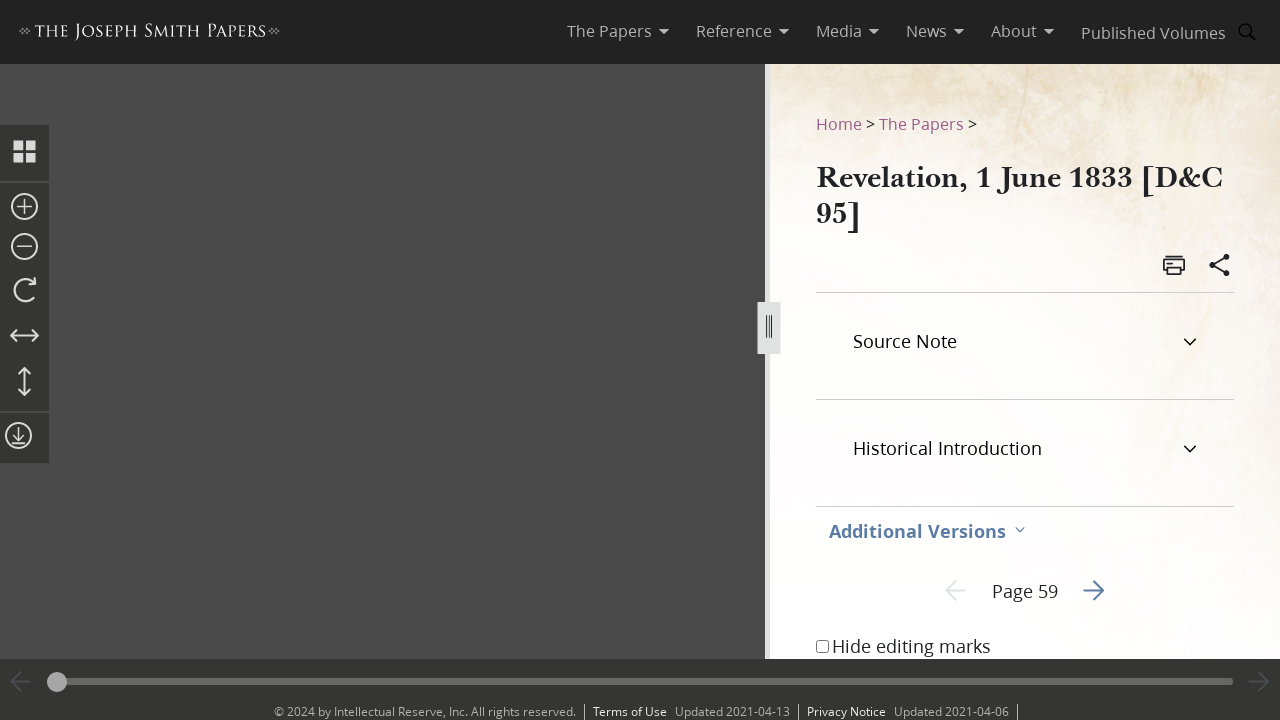

--- FILE ---
content_type: text/html; charset=utf-8
request_url: https://www.josephsmithpapers.org/paper-summary/revelation-1-june-1833-dc-95/1
body_size: 55521
content:
<!DOCTYPE html><html lang="en"><head><meta charSet="utf-8" data-next-head=""/><meta name="viewport" content="width=device-width, initial-scale=1, minimal-ui minimum-scale=1" data-next-head=""/><title data-next-head="">Revelation, 1 June 1833 [D&amp;C 95], Page 59</title><meta name="description" content="KirtlandLocated ten miles south of Lake Erie. Settled by 1811. Organized by 1818. Latter-day Saint m..." data-next-head=""/><meta name="keywords" data-next-head=""/><meta name="author" data-next-head=""/><meta property="og:title" content="Revelation, 1 June 1833 [D&amp;C 95], Page 59" data-next-head=""/><meta property="og:description" content="KirtlandLocated ten miles south of Lake Erie. Settled by 1811. Organized by 1818. Latter-day Saint m..." data-next-head=""/><meta property="og:url" id="og-url" content="/paper-summary/revelation-1-june-1833-dc-95/1" data-next-head=""/><meta property="og:image" id="og-image" content="/bc-jsp/content/jsp/images/7278/7278_ms4583_1_01_krb_059_thumb.jpg" data-next-head=""/><meta property="og:type" content="non_profit" data-next-head=""/><meta name="referrer" content="origin" data-next-head=""/><script type="text/javascript" src="/ruxitagentjs_ICANVfqru_10327251022105625.js" data-dtconfig="rid=RID_-519317963|rpid=799304532|domain=josephsmithpapers.org|reportUrl=/rb_bf68908sys|app=ea7c4b59f27d43eb|cuc=aslc5mxn|cssm=n|owasp=1|mel=100000|featureHash=ICANVfqru|dpvc=1|lastModification=1769196115193|tp=500,50,0|rdnt=1|uxrgce=1|srbbv=2|agentUri=/ruxitagentjs_ICANVfqru_10327251022105625.js"></script><link rel="preconnect" href="https://foundry.churchofjesuschrist.org"/><link rel="icon" type="image/icon" href="/images/icons/favicon.ico"/><link rel="preload" href="/_next/static/css/66a056d3198ce20b.css" as="style"/><style></style>
<link rel="stylesheet" href="https://foundry.churchofjesuschrist.org/Foundry/v1/Ensign:Serif:400/css"  /><link rel="stylesheet" href="https://foundry.churchofjesuschrist.org/Foundry/v1/Ensign:Serif:Italic:400/css"  /><link rel="stylesheet" href="https://foundry.churchofjesuschrist.org/Foundry/v1/Ensign:Serif:700/css"  /><link rel="stylesheet" href="https://foundry.churchofjesuschrist.org/Foundry/v1/Ensign:Serif:Italic:700/css"  /><link rel="stylesheet" href="https://foundry.churchofjesuschrist.org/Foundry/v1/Ensign:Sans:300/css"  /><link rel="stylesheet" href="https://foundry.churchofjesuschrist.org/Foundry/v1/Ensign:Sans:Italic:300/css"  /><link rel="stylesheet" href="https://foundry.churchofjesuschrist.org/Foundry/v1/Ensign:Sans:400/css"  /><link rel="stylesheet" href="https://foundry.churchofjesuschrist.org/Foundry/v1/Ensign:Sans:Italic:400/css"  /><link rel="stylesheet" href="https://foundry.churchofjesuschrist.org/Foundry/v1/Ensign:Sans:600/css"  /><link rel="stylesheet" href="https://foundry.churchofjesuschrist.org/Foundry/v1/Ensign:Sans:Italic:600/css"  /><link rel="stylesheet" href="https://foundry.churchofjesuschrist.org/Foundry/v1/Ensign:Sans:700/css"  /><link rel="stylesheet" href="https://foundry.churchofjesuschrist.org/Foundry/v1/Ensign:Sans:Italic:700/css"  />
<style>
@font-face {src:local("Noto Serif");font-family:"Noto Serif";font-style:Normal;font-weight:400;unicode-range:U+9-295,U+2B9-2CB,U+2D8-2DD,U+300-338,U+355,U+361,U+374-3D7,U+400-463,U+472-477,U+490-4C2,U+4CF-525,U+58F,U+1D7D,U+1DC4-1DC7,U+1E00-1EF9,U+2002-2044;ascent-override:80%;size-adjust:96%;}
@font-face {src:local(Georgia);font-family:Georgia;font-style:Normal;font-weight:400;unicode-range:U+9-295,U+2B9-2CB,U+2D8-2DD,U+300-338,U+355,U+361,U+374-3D7,U+400-463,U+472-477,U+490-4C2,U+4CF-525,U+58F,U+1D7D,U+1DC4-1DC7,U+1E00-1EF9,U+2002-2044;ascent-override:70%;size-adjust:104.9%;}
@font-face {src:local("Noto Serif Italic");font-family:"Noto Serif";font-style:Italic;font-weight:400;unicode-range:U+9-295,U+2B9-2CB,U+2D8-2DD,U+300-338,U+355,U+361,U+374-3D7,U+400-463,U+472-477,U+490-4C2,U+4CF-525,U+58F,U+1D7D,U+1DC4-1DC7,U+1E00-1EF9,U+2002-2044;ascent-override:80%;size-adjust:89%;}
@font-face {src:local("Georgia Italic");font-family:Georgia;font-style:Italic;font-weight:400;unicode-range:U+9-295,U+2B9-2CB,U+2D8-2DD,U+300-338,U+355,U+361,U+374-3D7,U+400-463,U+472-477,U+490-4C2,U+4CF-525,U+58F,U+1D7D,U+1DC4-1DC7,U+1E00-1EF9,U+2002-2044;ascent-override:75%;size-adjust:92.7%;}
@font-face {src:local("Noto Serif Bold");font-family:"Noto Serif";font-style:Normal;font-weight:700;unicode-range:U+9-295,U+2B9-2CB,U+2D8-2DD,U+300-338,U+355,U+361,U+374-3D7,U+400-463,U+472-477,U+490-4C2,U+4CF-525,U+58F,U+1D7D,U+1DC4-1DC7,U+1E00-1EF9,U+2002-2044;ascent-override:80%;size-adjust:94%;}
@font-face {src:local("Georgia Bold");font-family:Georgia;font-style:Normal;font-weight:700;unicode-range:U+9-295,U+2B9-2CB,U+2D8-2DD,U+300-338,U+355,U+361,U+374-3D7,U+400-463,U+472-477,U+490-4C2,U+4CF-525,U+58F,U+1D7D,U+1DC4-1DC7,U+1E00-1EF9,U+2002-2044;ascent-override:75%;size-adjust:94.4%;}
@font-face {src:local("Noto Serif Bold Italic");font-family:"Noto Serif";font-style:Italic;font-weight:700;unicode-range:U+9-295,U+2B9-2CB,U+2D8-2DD,U+300-338,U+355,U+361,U+374-3D7,U+400-463,U+472-477,U+490-4C2,U+4CF-525,U+58F,U+1D7D,U+1DC4-1DC7,U+1E00-1EF9,U+2002-2044;ascent-override:85%;size-adjust:88%;}
@font-face {src:local("Georgia Bold Italic");font-family:Georgia;font-style:Italic;font-weight:700;unicode-range:U+9-295,U+2B9-2CB,U+2D8-2DD,U+300-338,U+355,U+361,U+374-3D7,U+400-463,U+472-477,U+490-4C2,U+4CF-525,U+58F,U+1D7D,U+1DC4-1DC7,U+1E00-1EF9,U+2002-2044;ascent-override:77%;size-adjust:85.8%;}
@font-face {src:local(Roboto);font-family:Roboto;font-style:Normal;font-weight:300;unicode-range:U+9-295,U+2B9-2CB,U+2D8-2DD,U+300-338,U+355,U+361,U+374-3D7,U+400-463,U+472-477,U+490-4C2,U+4CF-525,U+58F,U+1D7D,U+1DC4-1DC7,U+1E00-1EF9,U+2002-2044;ascent-override:104%;}
@font-face {src:local("Roboto Italic");font-family:Roboto;font-style:Italic;font-weight:300;unicode-range:U+9-295,U+2B9-2CB,U+2D8-2DD,U+300-338,U+355,U+361,U+374-3D7,U+400-463,U+472-477,U+490-4C2,U+4CF-525,U+58F,U+1D7D,U+1DC4-1DC7,U+1E00-1EF9,U+2002-2044;ascent-override:102%;size-adjust:97.5%;}
@font-face {src:local("Arial Italic");font-family:Arial;font-style:Italic;font-weight:300;unicode-range:U+9-295,U+2B9-2CB,U+2D8-2DD,U+300-338,U+355,U+361,U+374-3D7,U+400-463,U+472-477,U+490-4C2,U+4CF-525,U+58F,U+1D7D,U+1DC4-1DC7,U+1E00-1EF9,U+2002-2044;ascent-override:104%;size-adjust:95%;}
@font-face {src:local(Roboto);font-family:Roboto;font-style:Normal;font-weight:400;unicode-range:U+9-295,U+2B9-2CB,U+2D8-2DD,U+300-338,U+355,U+361,U+374-3D7,U+400-463,U+472-477,U+490-4C2,U+4CF-525,U+58F,U+1D7D,U+1DC4-1DC7,U+1E00-1EF9,U+2002-2044;size-adjust:104%;}
@font-face {src:local(Arial);font-family:Arial;font-style:Normal;font-weight:400;unicode-range:U+9-295,U+2B9-2CB,U+2D8-2DD,U+300-338,U+355,U+361,U+374-3D7,U+400-463,U+472-477,U+490-4C2,U+4CF-525,U+58F,U+1D7D,U+1DC4-1DC7,U+1E00-1EF9,U+2002-2044;ascent-override:93%;size-adjust:105%;}
@font-face {src:local("Roboto Italic");font-family:Roboto;font-style:Italic;font-weight:400;unicode-range:U+9-295,U+2B9-2CB,U+2D8-2DD,U+300-338,U+355,U+361,U+374-3D7,U+400-463,U+472-477,U+490-4C2,U+4CF-525,U+58F,U+1D7D,U+1DC4-1DC7,U+1E00-1EF9,U+2002-2044;size-adjust:103.5%;}
@font-face {src:local("Arial Italic");font-family:Arial;font-style:Italic;font-weight:400;unicode-range:U+9-295,U+2B9-2CB,U+2D8-2DD,U+300-338,U+355,U+361,U+374-3D7,U+400-463,U+472-477,U+490-4C2,U+4CF-525,U+58F,U+1D7D,U+1DC4-1DC7,U+1E00-1EF9,U+2002-2044;ascent-override:97%;}
@font-face {src:local(Roboto);font-family:Roboto;font-style:Normal;font-weight:600;unicode-range:U+9-295,U+2B9-2CB,U+2D8-2DD,U+300-338,U+355,U+361,U+374-3D7,U+400-463,U+472-477,U+490-4C2,U+4CF-525,U+58F,U+1D7D,U+1DC4-1DC7,U+1E00-1EF9,U+2002-2044;ascent-override:96%;size-adjust:110%;}
@font-face {src:local(Arial);font-family:Arial;font-style:Normal;font-weight:600;unicode-range:U+9-295,U+2B9-2CB,U+2D8-2DD,U+300-338,U+355,U+361,U+374-3D7,U+400-463,U+472-477,U+490-4C2,U+4CF-525,U+58F,U+1D7D,U+1DC4-1DC7,U+1E00-1EF9,U+2002-2044;ascent-override:93%;size-adjust:109%;}
@font-face {src:local("Roboto Italic");font-family:Roboto;font-style:Italic;font-weight:600;unicode-range:U+9-295,U+2B9-2CB,U+2D8-2DD,U+300-338,U+355,U+361,U+374-3D7,U+400-463,U+472-477,U+490-4C2,U+4CF-525,U+58F,U+1D7D,U+1DC4-1DC7,U+1E00-1EF9,U+2002-2044;ascent-override:96%;size-adjust:105.5%;}
@font-face {src:local("Arial Italic");font-family:Arial;font-style:Italic;font-weight:600;unicode-range:U+9-295,U+2B9-2CB,U+2D8-2DD,U+300-338,U+355,U+361,U+374-3D7,U+400-463,U+472-477,U+490-4C2,U+4CF-525,U+58F,U+1D7D,U+1DC4-1DC7,U+1E00-1EF9,U+2002-2044;ascent-override:95%;size-adjust:103%;}
@font-face {src:local("Roboto Bold");font-family:Roboto;font-style:Normal;font-weight:700;unicode-range:U+9-295,U+2B9-2CB,U+2D8-2DD,U+300-338,U+355,U+361,U+374-3D7,U+400-463,U+472-477,U+490-4C2,U+4CF-525,U+58F,U+1D7D,U+1DC4-1DC7,U+1E00-1EF9,U+2002-2044;ascent-override:94%;size-adjust:112%;}
@font-face {src:local("Arial Bold");font-family:Arial;font-style:Normal;font-weight:700;unicode-range:U+9-295,U+2B9-2CB,U+2D8-2DD,U+300-338,U+355,U+361,U+374-3D7,U+400-463,U+472-477,U+490-4C2,U+4CF-525,U+58F,U+1D7D,U+1DC4-1DC7,U+1E00-1EF9,U+2002-2044;ascent-override:95%;size-adjust:104%;}
@font-face {src:local("Roboto Bold Italic");font-family:Roboto;font-style:Italic;font-weight:700;unicode-range:U+9-295,U+2B9-2CB,U+2D8-2DD,U+300-338,U+355,U+361,U+374-3D7,U+400-463,U+472-477,U+490-4C2,U+4CF-525,U+58F,U+1D7D,U+1DC4-1DC7,U+1E00-1EF9,U+2002-2044;ascent-override:96%;size-adjust:108%;}
@font-face {src:local("Arial Bold Italic");font-family:Arial;font-style:Italic;font-weight:700;unicode-range:U+9-295,U+2B9-2CB,U+2D8-2DD,U+300-338,U+355,U+361,U+374-3D7,U+400-463,U+472-477,U+490-4C2,U+4CF-525,U+58F,U+1D7D,U+1DC4-1DC7,U+1E00-1EF9,U+2002-2044;ascent-override:98%;}</style><link rel="stylesheet" href="https://foundry.churchofjesuschrist.org/Foundry/v1/Zoram:Sans:None/css"/><link rel="stylesheet" href="https://foundry.churchofjesuschrist.org/Foundry/v1/McKay:Serif:None/css"/><link rel="stylesheet" href="/_next/static/css/66a056d3198ce20b.css" data-n-g=""/><noscript data-n-css=""></noscript><script defer="" noModule="" src="/_next/static/chunks/polyfills-42372ed130431b0a.js"></script><script src="/_next/static/chunks/webpack-3c491730c2fd1ee0.js" defer=""></script><script src="/_next/static/chunks/framework-c69a8f70cb7ff94b.js" defer=""></script><script src="/_next/static/chunks/main-2988c0aec06adcb9.js" defer=""></script><script src="/_next/static/chunks/pages/_app-06428bfdacb31f2a.js" defer=""></script><script src="/_next/static/chunks/9719-a6e0e40152d06e8d.js" defer=""></script><script src="/_next/static/chunks/8811-e27c41b253af0b66.js" defer=""></script><script src="/_next/static/chunks/9994-31e6f9aafebe39da.js" defer=""></script><script src="/_next/static/chunks/3705-d884348daa68936e.js" defer=""></script><script src="/_next/static/chunks/5445-ab7874f60bc5f0cc.js" defer=""></script><script src="/_next/static/chunks/1182-c75c5d6f842d09bb.js" defer=""></script><script src="/_next/static/chunks/504-4bd855f8ccb306b2.js" defer=""></script><script src="/_next/static/chunks/8335-8aa3ab97d47e492d.js" defer=""></script><script src="/_next/static/chunks/pages/paper-summary/%5Buri%5D/%5Bpage%5D-2d2d43a774e4aae8.js" defer=""></script><script src="/_next/static/jSKXRWNkMS_J5fVcWrZlx/_buildManifest.js" defer=""></script><script src="/_next/static/jSKXRWNkMS_J5fVcWrZlx/_ssgManifest.js" defer=""></script><style data-styled="" data-styled-version="6.1.19">*{box-sizing:border-box;}/*!sc*/
* ::-moz-focus-inner{border:none;}/*!sc*/
* :-moz-focusring{outline-offset:2px;}/*!sc*/
* :focus{outline-offset:2px;}/*!sc*/
* :focus:not(:focus-visible){outline:0;}/*!sc*/
*:before,*:after{box-sizing:border-box;}/*!sc*/
html{font:normal normal 400 100%/1.4 "Ensign:Sans",Arial,"noto sans",sans-serif;text-size-adjust:100%;text-rendering:optimizeLegibility;-webkit-font-smoothing:antialiased;}/*!sc*/
body{color:#212225;margin:0;}/*!sc*/
a{background-color:transparent;color:#157493;text-decoration:underline;}/*!sc*/
a:active,a:hover{color:#212225;text-decoration-color:#20abd7;}/*!sc*/
abbr[title]{border-block-end:1px dotted;}/*!sc*/
mark{background:#ffb81c;}/*!sc*/
code,kbd,pre,samp{font-family:Courier,"Courier New",monospace;}/*!sc*/
pre{overflow:auto;}/*!sc*/
code{white-space:pre-wrap;}/*!sc*/
data-styled.g1[id="sc-global-lhZrML1"]{content:"sc-global-lhZrML1,"}/*!sc*/
.jiGpZo{padding:var(--size6) var(--size12);background-color:var(--white20);cursor:pointer;transition:background-color,color 300ms;}/*!sc*/
@media (min-width:1100px){.jiGpZo{min-width:9.375rem;max-width:15.3125rem;width:auto;background-color:var(--white);}}/*!sc*/
.jiGpZo{font-size:var(--size16);text-decoration:none;color:var(--dark-grey80);}/*!sc*/
.jiGpZo:hover{transition:background-color 300ms,color 300ms;background-color:var(--white10);color:var(--purple10);}/*!sc*/
data-styled.g2[id="sc-7efd81af-0"]{content:"jiGpZo,"}/*!sc*/
.dGlcuT{min-width:var(--size27);max-width:var(--size27);height:var(--size27);}/*!sc*/
data-styled.g4[id="sc-hvigdm"]{content:"dGlcuT,"}/*!sc*/
.hoszZW{min-width:2rem;max-width:2rem;height:2rem;}/*!sc*/
data-styled.g22[id="sc-dNdcvo"]{content:"hoszZW,"}/*!sc*/
.ilgYkB{min-width:1.5rem;max-width:1.5rem;height:1.5rem;}/*!sc*/
data-styled.g24[id="sc-gGKoUb"]{content:"ilgYkB,"}/*!sc*/
.hJgPig{min-width:1em;max-width:1em;height:1em;}/*!sc*/
data-styled.g82[id="sc-KsiuK"]{content:"hJgPig,"}/*!sc*/
.cHhIQM{min-width:var(--size30);max-width:var(--size30);height:var(--size30);}/*!sc*/
.ddqkLr{min-width:1em;max-width:1em;height:1em;}/*!sc*/
data-styled.g100[id="sc-jkvfRO"]{content:"cHhIQM,ddqkLr,"}/*!sc*/
.juHGBd{min-width:var(--size27);max-width:var(--size27);height:var(--size27);}/*!sc*/
data-styled.g129[id="sc-dMmcxd"]{content:"juHGBd,"}/*!sc*/
.kPtaTC{min-width:2rem;max-width:2rem;height:2rem;}/*!sc*/
data-styled.g161[id="sc-eBIPcU"]{content:"kPtaTC,"}/*!sc*/
.dUHQor{min-width:var(--size33);max-width:var(--size33);height:var(--size33);}/*!sc*/
data-styled.g170[id="sc-grtcIc"]{content:"dUHQor,"}/*!sc*/
.bSHwQo{min-width:15px;max-width:15px;height:15px;}/*!sc*/
data-styled.g240[id="sc-lgxuYe"]{content:"bSHwQo,"}/*!sc*/
.enROOz{min-width:var(--size27);max-width:var(--size27);height:var(--size27);}/*!sc*/
data-styled.g244[id="sc-cxZNbP"]{content:"enROOz,"}/*!sc*/
.jIzzbq{min-width:var(--size28);max-width:var(--size28);height:var(--size28);}/*!sc*/
data-styled.g290[id="sc-kaCbt"]{content:"jIzzbq,"}/*!sc*/
.bAbhOc{min-width:var(--size33);max-width:var(--size33);height:var(--size33);}/*!sc*/
data-styled.g319[id="sc-fCgucg"]{content:"bAbhOc,"}/*!sc*/
.cChfil{min-width:1.375rem;max-width:1.375rem;height:1.375rem;}/*!sc*/
data-styled.g328[id="sc-gTHhkw"]{content:"cChfil,"}/*!sc*/
.gozjap{min-width:var(--size28);max-width:var(--size28);height:var(--size28);}/*!sc*/
[dir="rtl"] .gozjap,.gozjap[dir="rtl"]{-webkit-transform:scaleX(-1);-moz-transform:scaleX(-1);-ms-transform:scaleX(-1);transform:scaleX(-1);}/*!sc*/
data-styled.g335[id="sc-efcRga"]{content:"gozjap,"}/*!sc*/
.fMTfVs{min-width:var(--size33);max-width:var(--size33);height:var(--size33);}/*!sc*/
data-styled.g435[id="sc-kQNkrB"]{content:"fMTfVs,"}/*!sc*/
.icstka{min-width:var(--size33);max-width:var(--size33);height:var(--size33);}/*!sc*/
data-styled.g436[id="sc-hUszLA"]{content:"icstka,"}/*!sc*/
.dSEuGb{box-sizing:border-box;display:inline;transition:color,fill 300ms ease;}/*!sc*/
data-styled.g437[id="sc-590aa1d2-0"]{content:"dSEuGb,"}/*!sc*/
.kruOFa{display:flex;margin:0;padding:0 var(--size10);user-select:none;cursor:pointer;text-decoration:none;color:var(--light-grey20);transition:color 300ms ease;text-decoration-style:solid;}/*!sc*/
.kruOFa path{transition:fill 300ms ease;fill:var(--light-grey20);}/*!sc*/
.kruOFa :hover{transition:color 300ms ease;color:var(--white);}/*!sc*/
.kruOFa :hover path{transition:fill 300ms ease;fill:var(--white);}/*!sc*/
@media (max-width:1100px){.kruOFa{color:var(--dark-grey);font-size:var(--size16);width:100%;background-color:var(--white);padding:var(--size4) var(--size12);border-bottom:var(--size1) solid var(--light-grey20);}.kruOFa path{fill:transparent;}.kruOFa :hover{color:inherit;}.kruOFa :hover path{fill:transparent;}}/*!sc*/
data-styled.g438[id="sc-590aa1d2-1"]{content:"kruOFa,"}/*!sc*/
.gBmDAF{display:flex;flex-direction:column;}/*!sc*/
data-styled.g439[id="sc-590aa1d2-2"]{content:"gBmDAF,"}/*!sc*/
.dfiXYr{height:auto;font-size:1.1rem;position:absolute;background-color:var(--white);border-radius:var(--size2);z-index:110;overflow:hidden;box-shadow:0 var(--size8) var(--size16) 0 rgb(0 0 0 / 20%);transition:ease 300ms;visibility:hidden;}/*!sc*/
@media (max-width:1100px){.dfiXYr{position:relative;font-size:var(--size16);box-shadow:none;border-bottom:var(--size1) solid var(--light-grey20);}}/*!sc*/
data-styled.g440[id="sc-590aa1d2-3"]{content:"dfiXYr,"}/*!sc*/
.gXhNLj{box-sizing:border-box;display:inline;user-select:none;cursor:pointer;}/*!sc*/
.gXhNLj a{transition:color 300ms ease;padding:0 var(--size10);margin:0;text-decoration:none;}/*!sc*/
.gXhNLj a,.gXhNLj a:visited{color:var(--light-grey20);}/*!sc*/
.gXhNLj :hover a{transition:color 300ms ease;color:var(--white);}/*!sc*/
@media (max-width:1100px){.gXhNLj{display:flex;font-size:var(--size16);width:100%;background-color:var(--white);padding:var(--size5) 0;border-bottom:var(--size1) solid var(--light-grey20);}.gXhNLj a{color:var(--dark-grey);}.gXhNLj :hover a{color:var(--dark-grey);}}/*!sc*/
data-styled.g441[id="sc-7114c984-0"]{content:"gXhNLj,"}/*!sc*/
.bmemWi{position:absolute;top:-40px;left:0;background:#000;color:#fff;padding:8px;z-index:1000;text-decoration:none;}/*!sc*/
.bmemWi:focus{top:0;}/*!sc*/
data-styled.g443[id="sc-bd2f6c2-0"]{content:"bmemWi,"}/*!sc*/
.ieinye{display:flex;justify-content:space-between;align-items:center;background-color:var(--dark-grey80);height:4rem;width:100%;padding:0 var(--size12);line-height:1.35rem;position:fixed;top:0;z-index:300;}/*!sc*/
data-styled.g445[id="sc-2c8bce99-0"]{content:"ieinye,"}/*!sc*/
.fUfxwA{margin-left:-0.5rem;height:var(--size18);align-items:center;}/*!sc*/
.fUfxwA svg{height:var(--size18);width:18.1875rem;color:var(--white);fill:var(--white);}/*!sc*/
@media (max-width:420px){.fUfxwA{align-items:flex-start;margin-left:0;margin-right:0;width:4.375rem;}.fUfxwA svg{width:4.375rem;}}/*!sc*/
data-styled.g446[id="sc-2c8bce99-1"]{content:"fUfxwA,"}/*!sc*/
.ivGzYb{display:flex;justify-content:stretch;flex-direction:row;align-items:center;margin-left:auto;max-width:100%;}/*!sc*/
data-styled.g447[id="sc-2c8bce99-2"]{content:"ivGzYb,"}/*!sc*/
.ceMOoa{width:100%;position:fixed;z-index:100;background-color:white;}/*!sc*/
data-styled.g448[id="sc-2c8bce99-3"]{content:"ceMOoa,"}/*!sc*/
.bVpCFA .nav-search{width:var(--size32);height:var(--size32);display:flex;align-items:center;border:none;overflow:hidden;border-radius:var(--size24);color:var(--light-grey20);fill:var(--light-grey20);transition:fill,background-color 250ms ease;}/*!sc*/
.bVpCFA .nav-search span{flex-direction:row;}/*!sc*/
.bVpCFA .nav-search span svg{margin:var(--size5);display:flex;align-items:center;width:var(--size22);}/*!sc*/
.bVpCFA .nav-search :hover{color:var(--white);transition:color,background-color 250ms ease;background-color:var(--dark-grey);}/*!sc*/
.bVpCFA .nav-search :hover span svg{background-color:var(--dark-grey);color:var(--white);}/*!sc*/
.bVpCFA .nav-search-open{background-color:var(--white);color:var(--dark-grey80);border-radius:0 var(--size4) var(--size4) 0;border:var(--size1) solid var(--dark-grey80);border-left:none;}/*!sc*/
.bVpCFA .nav-search-open :hover{transition:none;background-color:var(--white);color:var(--dark-grey80);}/*!sc*/
.bVpCFA .nav-search-open :hover span{background-color:var(--white);}/*!sc*/
.bVpCFA .nav-search-open :hover span svg{background-color:var(--white);color:var(--dark-grey80);}/*!sc*/
.bVpCFA .nav-search-open :hover span svg path{color:var(--dark-grey80);background-color:var(--white);}/*!sc*/
data-styled.g450[id="sc-2c8bce99-5"]{content:"bVpCFA,"}/*!sc*/
.gUCIMI{position:absolute;width:1px;height:1px;padding:0;margin:-1px;overflow:hidden;clip:rect(0 0 0 0);white-space:nowrap;border:0;}/*!sc*/
data-styled.g451[id="sc-2c8bce99-6"]{content:"gUCIMI,"}/*!sc*/
.dPyGQb{width:33%;}/*!sc*/
@media (max-width:800px){.dPyGQb{display:flex;width:100%;flex-direction:column;margin-bottom:var(--size20);text-align:left;align-items:flex-start;}}/*!sc*/
data-styled.g452[id="sc-a763d7fb-0"]{content:"dPyGQb,"}/*!sc*/
.kHPsNy{background-color:var(--dark-grey30);width:100%;max-width:100vw;position:relative;z-index:99;display:flex;justify-content:center;align-content:center;justify-items:center;height:var(--size16);font-size:var(--size12);overflow:hidden;}/*!sc*/
@media screen and (min-width:800px){.kHPsNy{position:absolute;left:0;right:0;bottom:0;}}/*!sc*/
@media screen and (max-width:800px){.kHPsNy{height:auto;}}/*!sc*/
.kHPsNy div{width:auto;}/*!sc*/
.kHPsNy div p{color:var(--light-grey20);margin:0 var(--size10);}/*!sc*/
.kHPsNy a{transition:color 300ms;margin:0 var(--size8) 0 0;}/*!sc*/
.kHPsNy a :hover{color:var(--white);text-decoration-color:var(--white);}/*!sc*/
data-styled.g459[id="sc-a763d7fb-7"]{content:"kHPsNy,"}/*!sc*/
.fTQOvt{width:100%;display:flex;justify-content:center;min-width:150px;}/*!sc*/
@media (max-width:800px){.fTQOvt{margin-top:0;}}/*!sc*/
data-styled.g460[id="sc-a763d7fb-8"]{content:"fTQOvt,"}/*!sc*/
.cBpJDT{width:100%;text-align:left;text-align:center;}/*!sc*/
@media (min-width:1240px){.cBpJDT{width:1240px;}}/*!sc*/
.cBpJDT p{font-size:var(--size12);width:100%;margin:var(--size2) 0;}/*!sc*/
.cBpJDT a{color:var(--white30);}/*!sc*/
.cBpJDT #consent_blackbar{z-index:200;}/*!sc*/
data-styled.g461[id="sc-a763d7fb-9"]{content:"cBpJDT,"}/*!sc*/
.doGNIR{display:flex;width:100%;flex-direction:column;align-items:center;margin-bottom:0;}/*!sc*/
data-styled.g462[id="sc-a763d7fb-10"]{content:"doGNIR,"}/*!sc*/
.bXcmdD span{position:relative;align-content:center;align-items:center;}/*!sc*/
.bXcmdD span span{margin:0 var(--size8);border-left:var(--light-grey20) var(--size1) solid;display:inline;height:var(--size5);}/*!sc*/
data-styled.g463[id="sc-a763d7fb-11"]{content:"bXcmdD,"}/*!sc*/
.igxaqf{display:block;padding-top:var(--size64);}/*!sc*/
@media screen and (min-width:1000px){.igxaqf{overflow-y:hidden;}}/*!sc*/
@media screen and (max-width:1100px){.igxaqf >div:nth-child(1){display:flex;}.igxaqf >div:nth-child(1)>div:nth-child(1){max-width:100%;}}/*!sc*/
@media print{.igxaqf{padding-top:0;}.igxaqf .jsp-header{display:none;}.igxaqf .jsp-footer{position:static;bottom:0;opacity:1;z-index:500;}.igxaqf *{text-shadow:none!important;box-shadow:none!important;}.igxaqf #site-content >div{height:100%;}.igxaqf a,.igxaqf a:visited{text-decoration:none;}.igxaqf abbr[title]:after{content:" (" attr(title) ")";}.igxaqf a[href^="javascript:"]:after,.igxaqf a[href^="#"]:after{content:"";}.igxaqf pre,.igxaqf blockquote{border:1px solid #999;break-inside:avoid;}.igxaqf thead{display:table-header-group;}.igxaqf tr,.igxaqf img{break-inside:avoid;}.igxaqf img{max-width:100%!important;}.igxaqf p,.igxaqf h2,.igxaqf h3{orphans:3;widows:3;}.igxaqf h2,.igxaqf h3{break-after:avoid;}.igxaqf #DraggableSplitView >div{display:none;}.igxaqf #DraggableSplitView >div:last-child{display:unset;}}/*!sc*/
data-styled.g466[id="sc-75d96510-0"]{content:"igxaqf,"}/*!sc*/
.bbhkjx{margin:0;padding:0;font-size:1rem;list-style:none;font-family:var(--ZoramSerif);line-height:var(--size26);}/*!sc*/
@media screen and (max-width:500px){.bbhkjx{font-size:var(--size12);margin:-3px 0;}}/*!sc*/
data-styled.g468[id="sc-e7f17503-0"]{content:"bbhkjx,"}/*!sc*/
.lbXlGW{display:inline-block;padding:var(--size10) 0 0;line-height:var(--size26);}/*!sc*/
.lbXlGW a{-webkit-transition:color 300ms ease;transition:color 300ms ease;color:var(--purple);-webkit-text-decoration:none;text-decoration:none;line-height:var(--size26);}/*!sc*/
.lbXlGW a :hover{color:var(--purple10);}/*!sc*/
data-styled.g469[id="sc-e7f17503-1"]{content:"lbXlGW,"}/*!sc*/
.iJmBUO{height:auto;white-space:inherit;max-width:100px;}/*!sc*/
.iJmBUO p,.iJmBUO a,.iJmBUO span,.iJmBUO aside,.iJmBUO div,.iJmBUO{font-family:var(--McKay);font-size:var(--size18);line-height:var(--size26);}/*!sc*/
.iJmBUO .unicode svg{max-width:32px;max-height:18px;}/*!sc*/
.iJmBUO .anonymous-block{color:var(--black);font-style:italic;text-align:center;}/*!sc*/
.iJmBUO .bold{font-weight:700;}/*!sc*/
.iJmBUO .center{text-align:center;}/*!sc*/
.iJmBUO .clear{clear:both;}/*!sc*/
.iJmBUO .deleted{-webkit-text-decoration:line-through;text-decoration:line-through;}/*!sc*/
.iJmBUO .floating-text{margin:var(--size15) var(--size25);display:block;}/*!sc*/
.iJmBUO .forced-line-break .floating-text{margin-right:0;}/*!sc*/
.iJmBUO .wasptag{text-indent:var(--size22);}/*!sc*/
.iJmBUO .cit{display:block;margin:15px 25px;}/*!sc*/
.iJmBUO .cit>div{margin-left:40px;}/*!sc*/
.iJmBUO .noindent{text-indent:0;}/*!sc*/
.iJmBUO .hangindent{text-indent:-20px;margin-left:20px;}/*!sc*/
.iJmBUO .icon-glyph{font-family:"Italianno",sans-serif;font-size:15px;}/*!sc*/
.iJmBUO .icon-email:before{font-family:Gideon,serif;content:"✉";font-weight:normal;font-style:normal;}/*!sc*/
.iJmBUO .blockquote{padding-left:var(--size64);padding-right:74px;}/*!sc*/
.iJmBUO .indent{text-indent:22px;}/*!sc*/
.iJmBUO .indent .wasptag{margin:0;text-indent:22px;color:#333333;}/*!sc*/
.iJmBUO .indent1{text-indent:22px;clear:right;}/*!sc*/
.iJmBUO .indent2{text-indent:44px;clear:right;}/*!sc*/
.iJmBUO .indent3{text-indent:66px;clear:right;}/*!sc*/
.iJmBUO .source-note-summary,.iJmBUO .italic,.iJmBUO .title{font-style:italic;}/*!sc*/
.iJmBUO .source-note-summary .popup-content,.iJmBUO .italic .popup-content,.iJmBUO .title .popup-content{font-style:initial;}/*!sc*/
.iJmBUO span.source-note-summary .italic{font-style:normal;}/*!sc*/
.iJmBUO .source-note-summary .title,.iJmBUO .italic .title{font-style:normal;}/*!sc*/
.iJmBUO .normal{font-style:normal;}/*!sc*/
.iJmBUO .right{text-align:right;}/*!sc*/
.iJmBUO .small-caps{font-variant:small-caps;}/*!sc*/
.iJmBUO .shading{background-color:#cbcccb;}/*!sc*/
.iJmBUO .superscript{font-size:x-small;vertical-align:super;line-height:var(--size6);}/*!sc*/
.iJmBUO .superscript>span{font-size:x-small;}/*!sc*/
.iJmBUO .underscore{-webkit-text-decoration:underline;text-decoration:underline;}/*!sc*/
.iJmBUO .uppercase{text-transform:uppercase;}/*!sc*/
.iJmBUO .hide-this{display:none;}/*!sc*/
.iJmBUO .dash{font-family:Arial,Helvetica,sans-serif;}/*!sc*/
.iJmBUO div.indent .blockquote .wasptag{color:#333!important;}/*!sc*/
.iJmBUO .journal-entry-divider{margin:1em 0;}/*!sc*/
.iJmBUO .anonymous-block,.iJmBUO .anonymous-block-p>a{font-style:italic;}/*!sc*/
.iJmBUO .anonymous-block-p{margin-top:15px;}/*!sc*/
.iJmBUO .josephswriting{font-weight:700;}/*!sc*/
.iJmBUO .bottom_0{margin-bottom:0;}/*!sc*/
.iJmBUO .bottom_1{margin-bottom:1em;}/*!sc*/
.iJmBUO .bottom_2{margin-bottom:2em;}/*!sc*/
.iJmBUO .bottom_3{margin-bottom:3em;}/*!sc*/
.iJmBUO .popup-wrapper{scroll-snap-margin-top:64px;scroll-margin-top:64px;position:relative;display:inline;white-space:nowrap;text-indent:0;}/*!sc*/
.iJmBUO .popup-wrapper:has(#active-popup){z-index:101!important;}/*!sc*/
.iJmBUO aside{display:inline;}/*!sc*/
.iJmBUO .editorial-note-static{box-sizing:border-box;font-family:var(--Zoram);border:1px solid #ccc;background:#fff;font-size:var(--size10);top:-9px;position:relative;line-height:var(--size17);margin-right:var(--size1);font-weight:400;padding:2px 4px 2px 3px;-webkit-text-decoration:none;text-decoration:none;}/*!sc*/
.iJmBUO .editorial-note-static>span,.iJmBUO a.editorial-note-static span{font-size:var(--size10)!important;-webkit-text-decoration:none!important;text-decoration:none!important;color:var(--blue20);cursor:pointer;font-family:var(--Zoram);overflow-wrap:break-word;white-space:nowrap;padding:0;pointer-events:none;}/*!sc*/
.iJmBUO .editorial-note-static:after{content:"";position:absolute;border-width:0 6px 6px 0;border-style:solid;border-color:#ccc #fff;top:-1px;right:-1px;}/*!sc*/
.iJmBUO .line-break{border-right:var(--size1) dashed #6f6053;margin-right:var(--size6);}/*!sc*/
.iJmBUO .staticPopup{cursor:pointer;}/*!sc*/
.iJmBUO .staticPopup:focus{-webkit-text-decoration:underline;text-decoration:underline;}/*!sc*/
.iJmBUO .popup-content{all:initial;box-sizing:border-box;display:none;position:fixed;background-color:#fff;border:var(--size1) solid black;border-radius:var(--size2);z-index:10;box-shadow:0 var(--size6) var(--size10) 0 rgba(0,0,0,0.3);overflow:hidden;text-align:left;color:#333;word-wrap:break-word;width:100vw;top:unset;left:unset;bottom:unset;right:unset;font-size:1rem!important;font-weight:normal!important;font-family:var(--McKay)!important;margin:0;}/*!sc*/
@media screen and (min-width:1000px){.iJmBUO .popup-content{top:24px;width:320px;}}/*!sc*/
@media screen and (min-width:800px) and (max-width:999px){.iJmBUO .popup-content{max-height:50vh;width:100%;left:0;right:0;bottom:0;z-index:250;}}/*!sc*/
@media not screen and (min-width:800px){.iJmBUO .popup-content{max-height:360px;width:100%;left:0;right:0;bottom:0;z-index:250;}@media screen and (max-height:700px){.iJmBUO .popup-content{max-height:33%;}}}/*!sc*/
.iJmBUO .popup-content hr:last-child{display:none;}/*!sc*/
.iJmBUO .popup-content .popup-header{width:100%;background:#333;color:#fff;padding:var(--size8) 0 var(--size8) var(--size15);font-size:var(--size18);font-family:var(--McKay);display:-webkit-box;display:-webkit-flex;display:-ms-flexbox;display:flex;-webkit-box-pack:justify;-webkit-justify-content:space-between;justify-content:space-between;-webkit-align-items:center;-webkit-box-align:center;-ms-flex-align:center;align-items:center;margin:0;}/*!sc*/
@media not screen and (min-height:700px){.iJmBUO .popup-content .popup-header{height:40px;padding:var(--size4) 0 var(--size4) var(--size15);}}/*!sc*/
.iJmBUO .popup-content .popup-header button{background-color:transparent;border:none;padding:4.5px var(--size15);font-size:1rem;}/*!sc*/
.iJmBUO .popup-content .popup-header div{display:-webkit-box;display:-webkit-flex;display:-ms-flexbox;display:flex;-webkit-align-items:center;-webkit-box-align:center;-ms-flex-align:center;align-items:center;}/*!sc*/
.iJmBUO .popup-content .note-data{max-height:310px;overflow:auto;padding:0 var(--size15) var(--size15);display:block;font-size:1rem;line-height:var(--size27);font-family:var(--McKay);margin:0;}/*!sc*/
@media only screen and (max-height:700px){.iJmBUO .popup-content .note-data{max-height:150px;}}/*!sc*/
@media only screen and (max-height:600px){.iJmBUO .popup-content .note-data{max-height:80px;}}/*!sc*/
.iJmBUO .popup-content>span.note-data{display:inline;padding:0;}/*!sc*/
.iJmBUO .note-data>*{font-size:1rem;}/*!sc*/
.iJmBUO .popup-content .note-data p,.iJmBUO .popup-content .note-data div,.iJmBUO .popup-content .note-data a,.iJmBUO .popup-content .note-data span,.iJmBUO .popup-content .note-data *{font-size:1rem;line-height:var(--size27);font-family:var(--McKay);display:inline;padding:0px;}/*!sc*/
.iJmBUO .popup-content .note-data p,.iJmBUO .popup-content .note-data div{display:inline-block;width:100%;margin-bottom:0;text-indent:0;}/*!sc*/
.iJmBUO .popup-content .note-data .source-note>p{margin-top:revert;}/*!sc*/
.iJmBUO span.toe-note{top:-0.5em;font-size:75%;line-height:0;position:relative;vertical-align:baseline;font-style:italic;font-family:var(--McKay);}/*!sc*/
.iJmBUO sub,.iJmBUO sup{font-size:75%!important;line-height:0;position:relative;vertical-align:baseline;}/*!sc*/
.iJmBUO sup{top:-0.5em;}/*!sc*/
.iJmBUO sub{bottom:-0.25em;}/*!sc*/
.iJmBUO a{-webkit-transition:color 300ms ease;transition:color 300ms ease;color:var(--blue20);-webkit-text-decoration:none;text-decoration:none;white-space:break-spaces;}/*!sc*/
.iJmBUO a:hover{color:var(--purple10);}/*!sc*/
.iJmBUO .note-data>*{font-size:var(--size16);}/*!sc*/
.iJmBUO .line-break{border-right:var(--size1) dashed #6f6053;margin-right:var(--size6);}/*!sc*/
.iJmBUO .line-break.hyphenate{margin-left:var(--size6);}/*!sc*/
.iJmBUO:not(.breakLines) .line-break.hyphenate{border:0;margin:0;display:inline;}/*!sc*/
.iJmBUO:not(.breakLines) .line-break.hyphenate:before{content:"-";}/*!sc*/
.iJmBUO:not(.breakLines) .line-break.hyphenate:after{content:"A";white-space:pre;}/*!sc*/
.iJmBUO table{overflow-x:visible;display:block;}/*!sc*/
.iJmBUO table td{width:auto!important;padding:0 6px;}/*!sc*/
.iJmBUO .horizontal-scroll{display:block;}/*!sc*/
@media screen and (min-width:1000px){.iJmBUO .horizontal-scroll{max-width:70vw;}}/*!sc*/
.iJmBUO .horizontal-scroll .bar-outer{display:block;overflow-x:auto;max-height:20px;overflow-y:clip;}/*!sc*/
.iJmBUO .horizontal-scroll .bar-outer .bar{padding-top:1px;}/*!sc*/
.iJmBUO .horizontal-scroll .content{margin-bottom:20px;min-width:10%;box-sizing:border-box;width:100%;}/*!sc*/
.iJmBUO .horizontal-scroll .content table{border-collapse:collapse;display:table;}/*!sc*/
.iJmBUO .continuation{text-indent:initial;}/*!sc*/
@media print{.iJmBUO table{overflow-x:visible;display:table;}}/*!sc*/
.kJvjwH{height:auto;white-space:nowrap;max-width:100px;}/*!sc*/
.kJvjwH p,.kJvjwH a,.kJvjwH span,.kJvjwH aside,.kJvjwH div,.kJvjwH{font-family:var(--McKay);font-size:var(--size18);line-height:var(--size26);}/*!sc*/
.kJvjwH .unicode svg{max-width:32px;max-height:18px;}/*!sc*/
.kJvjwH .anonymous-block{color:var(--black);font-style:italic;text-align:center;}/*!sc*/
.kJvjwH .bold{font-weight:700;}/*!sc*/
.kJvjwH .center{text-align:center;}/*!sc*/
.kJvjwH .clear{clear:both;}/*!sc*/
.kJvjwH .deleted{-webkit-text-decoration:line-through;text-decoration:line-through;}/*!sc*/
.kJvjwH .floating-text{margin:var(--size15) var(--size25);display:block;}/*!sc*/
.kJvjwH .forced-line-break .floating-text{margin-right:0;}/*!sc*/
.kJvjwH .wasptag{text-indent:var(--size22);}/*!sc*/
.kJvjwH .cit{display:block;margin:15px 25px;}/*!sc*/
.kJvjwH .cit>div{margin-left:40px;}/*!sc*/
.kJvjwH .noindent{text-indent:0;}/*!sc*/
.kJvjwH .hangindent{text-indent:-20px;margin-left:20px;}/*!sc*/
.kJvjwH .icon-glyph{font-family:"Italianno",sans-serif;font-size:15px;}/*!sc*/
.kJvjwH .icon-email:before{font-family:Gideon,serif;content:"✉";font-weight:normal;font-style:normal;}/*!sc*/
.kJvjwH .blockquote{padding-left:var(--size64);padding-right:74px;}/*!sc*/
.kJvjwH .indent{text-indent:22px;}/*!sc*/
.kJvjwH .indent .wasptag{margin:0;text-indent:22px;color:#333333;}/*!sc*/
.kJvjwH .indent1{text-indent:22px;clear:right;}/*!sc*/
.kJvjwH .indent2{text-indent:44px;clear:right;}/*!sc*/
.kJvjwH .indent3{text-indent:66px;clear:right;}/*!sc*/
.kJvjwH .source-note-summary,.kJvjwH .italic,.kJvjwH .title{font-style:italic;}/*!sc*/
.kJvjwH .source-note-summary .popup-content,.kJvjwH .italic .popup-content,.kJvjwH .title .popup-content{font-style:initial;}/*!sc*/
.kJvjwH span.source-note-summary .italic{font-style:normal;}/*!sc*/
.kJvjwH .source-note-summary .title,.kJvjwH .italic .title{font-style:normal;}/*!sc*/
.kJvjwH .normal{font-style:normal;}/*!sc*/
.kJvjwH .right{text-align:right;}/*!sc*/
.kJvjwH .small-caps{font-variant:small-caps;}/*!sc*/
.kJvjwH .shading{background-color:#cbcccb;}/*!sc*/
.kJvjwH .superscript{font-size:x-small;vertical-align:super;line-height:var(--size6);}/*!sc*/
.kJvjwH .superscript>span{font-size:x-small;}/*!sc*/
.kJvjwH .underscore{-webkit-text-decoration:underline;text-decoration:underline;}/*!sc*/
.kJvjwH .uppercase{text-transform:uppercase;}/*!sc*/
.kJvjwH .hide-this{display:none;}/*!sc*/
.kJvjwH .dash{font-family:Arial,Helvetica,sans-serif;}/*!sc*/
.kJvjwH div.indent .blockquote .wasptag{color:#333!important;}/*!sc*/
.kJvjwH .journal-entry-divider{margin:1em 0;}/*!sc*/
.kJvjwH .anonymous-block,.kJvjwH .anonymous-block-p>a{font-style:italic;}/*!sc*/
.kJvjwH .anonymous-block-p{margin-top:15px;}/*!sc*/
.kJvjwH .josephswriting{font-weight:700;}/*!sc*/
.kJvjwH .bottom_0{margin-bottom:0;}/*!sc*/
.kJvjwH .bottom_1{margin-bottom:1em;}/*!sc*/
.kJvjwH .bottom_2{margin-bottom:2em;}/*!sc*/
.kJvjwH .bottom_3{margin-bottom:3em;}/*!sc*/
.kJvjwH .popup-wrapper{scroll-snap-margin-top:64px;scroll-margin-top:64px;position:relative;display:inline;white-space:nowrap;text-indent:0;}/*!sc*/
.kJvjwH .popup-wrapper:has(#active-popup){z-index:101!important;}/*!sc*/
.kJvjwH aside{display:inline;}/*!sc*/
.kJvjwH .editorial-note-static{box-sizing:border-box;font-family:var(--Zoram);border:1px solid #ccc;background:#fff;font-size:var(--size10);top:-9px;position:relative;line-height:var(--size17);margin-right:var(--size1);font-weight:400;padding:2px 4px 2px 3px;-webkit-text-decoration:none;text-decoration:none;}/*!sc*/
.kJvjwH .editorial-note-static>span,.kJvjwH a.editorial-note-static span{font-size:var(--size10)!important;-webkit-text-decoration:none!important;text-decoration:none!important;color:var(--blue20);cursor:pointer;font-family:var(--Zoram);overflow-wrap:break-word;white-space:nowrap;padding:0;pointer-events:none;}/*!sc*/
.kJvjwH .editorial-note-static:after{content:"";position:absolute;border-width:0 6px 6px 0;border-style:solid;border-color:#ccc #fff;top:-1px;right:-1px;}/*!sc*/
.kJvjwH .line-break{border-right:var(--size1) dashed #6f6053;margin-right:var(--size6);}/*!sc*/
.kJvjwH .staticPopup{cursor:pointer;}/*!sc*/
.kJvjwH .staticPopup:focus{-webkit-text-decoration:underline;text-decoration:underline;}/*!sc*/
.kJvjwH .popup-content{all:initial;box-sizing:border-box;display:none;position:fixed;background-color:#fff;border:var(--size1) solid black;border-radius:var(--size2);z-index:10;box-shadow:0 var(--size6) var(--size10) 0 rgba(0,0,0,0.3);overflow:hidden;text-align:left;color:#333;word-wrap:break-word;width:100vw;top:unset;left:unset;bottom:unset;right:unset;font-size:1rem!important;font-weight:normal!important;font-family:var(--McKay)!important;margin:0;}/*!sc*/
@media screen and (min-width:1000px){.kJvjwH .popup-content{top:24px;width:320px;}}/*!sc*/
@media screen and (min-width:800px) and (max-width:999px){.kJvjwH .popup-content{max-height:50vh;width:100%;left:0;right:0;bottom:0;z-index:250;}}/*!sc*/
@media not screen and (min-width:800px){.kJvjwH .popup-content{max-height:360px;width:100%;left:0;right:0;bottom:0;z-index:250;}@media screen and (max-height:700px){.kJvjwH .popup-content{max-height:33%;}}}/*!sc*/
.kJvjwH .popup-content hr:last-child{display:none;}/*!sc*/
.kJvjwH .popup-content .popup-header{width:100%;background:#333;color:#fff;padding:var(--size8) 0 var(--size8) var(--size15);font-size:var(--size18);font-family:var(--McKay);display:-webkit-box;display:-webkit-flex;display:-ms-flexbox;display:flex;-webkit-box-pack:justify;-webkit-justify-content:space-between;justify-content:space-between;-webkit-align-items:center;-webkit-box-align:center;-ms-flex-align:center;align-items:center;margin:0;}/*!sc*/
@media not screen and (min-height:700px){.kJvjwH .popup-content .popup-header{height:40px;padding:var(--size4) 0 var(--size4) var(--size15);}}/*!sc*/
.kJvjwH .popup-content .popup-header button{background-color:transparent;border:none;padding:4.5px var(--size15);font-size:1rem;}/*!sc*/
.kJvjwH .popup-content .popup-header div{display:-webkit-box;display:-webkit-flex;display:-ms-flexbox;display:flex;-webkit-align-items:center;-webkit-box-align:center;-ms-flex-align:center;align-items:center;}/*!sc*/
.kJvjwH .popup-content .note-data{max-height:310px;overflow:auto;padding:0 var(--size15) var(--size15);display:block;font-size:1rem;line-height:var(--size27);font-family:var(--McKay);margin:0;}/*!sc*/
@media only screen and (max-height:700px){.kJvjwH .popup-content .note-data{max-height:150px;}}/*!sc*/
@media only screen and (max-height:600px){.kJvjwH .popup-content .note-data{max-height:80px;}}/*!sc*/
.kJvjwH .popup-content>span.note-data{display:inline;padding:0;}/*!sc*/
.kJvjwH .note-data>*{font-size:1rem;}/*!sc*/
.kJvjwH .popup-content .note-data p,.kJvjwH .popup-content .note-data div,.kJvjwH .popup-content .note-data a,.kJvjwH .popup-content .note-data span,.kJvjwH .popup-content .note-data *{font-size:1rem;line-height:var(--size27);font-family:var(--McKay);display:inline;padding:0px;}/*!sc*/
.kJvjwH .popup-content .note-data p,.kJvjwH .popup-content .note-data div{display:inline-block;width:100%;margin-bottom:0;text-indent:0;}/*!sc*/
.kJvjwH .popup-content .note-data .source-note>p{margin-top:revert;}/*!sc*/
.kJvjwH span.toe-note{top:-0.5em;font-size:75%;line-height:0;position:relative;vertical-align:baseline;font-style:italic;font-family:var(--McKay);}/*!sc*/
.kJvjwH sub,.kJvjwH sup{font-size:75%!important;line-height:0;position:relative;vertical-align:baseline;}/*!sc*/
.kJvjwH sup{top:-0.5em;}/*!sc*/
.kJvjwH sub{bottom:-0.25em;}/*!sc*/
.kJvjwH a{-webkit-transition:color 300ms ease;transition:color 300ms ease;color:var(--blue20);-webkit-text-decoration:none;text-decoration:none;white-space:break-spaces;}/*!sc*/
.kJvjwH a:hover{color:var(--purple10);}/*!sc*/
.kJvjwH .note-data>*{font-size:var(--size16);}/*!sc*/
.kJvjwH .line-break{border-right:var(--size1) dashed #6f6053;margin-right:var(--size6);display:block;}/*!sc*/
.kJvjwH .line-break.hyphenate{margin-left:var(--size6);}/*!sc*/
.kJvjwH:not(.breakLines) .line-break.hyphenate{border:0;margin:0;display:inline;}/*!sc*/
.kJvjwH:not(.breakLines) .line-break.hyphenate:before{content:"-";}/*!sc*/
.kJvjwH:not(.breakLines) .line-break.hyphenate:after{content:"A";white-space:pre;}/*!sc*/
.kJvjwH table{overflow-x:visible;display:block;}/*!sc*/
.kJvjwH table td{width:auto!important;padding:0 6px;}/*!sc*/
.kJvjwH .horizontal-scroll{display:block;}/*!sc*/
@media screen and (min-width:1000px){.kJvjwH .horizontal-scroll{max-width:70vw;}}/*!sc*/
.kJvjwH .horizontal-scroll .bar-outer{display:block;overflow-x:auto;max-height:20px;overflow-y:clip;}/*!sc*/
.kJvjwH .horizontal-scroll .bar-outer .bar{padding-top:1px;}/*!sc*/
.kJvjwH .horizontal-scroll .content{margin-bottom:20px;min-width:10%;box-sizing:border-box;width:100%;}/*!sc*/
.kJvjwH .horizontal-scroll .content table{border-collapse:collapse;display:table;}/*!sc*/
.kJvjwH .continuation{text-indent:initial;}/*!sc*/
@media print{.kJvjwH table{overflow-x:visible;display:table;}}/*!sc*/
data-styled.g470[id="sc-7a711ccb-0"]{content:"iJmBUO,kJvjwH,"}/*!sc*/
.ixWgGG{background:0;border:0;padding:0;margin:0;text-align:inherit;cursor:pointer;color:inherit;font-family:"Ensign:Sans",Roboto,Arial,sans-serif;-webkit-text-decoration:none;text-decoration:none;}/*!sc*/
.ixWgGG[disabled]{cursor:not-allowed;}/*!sc*/
data-styled.g478[id="sc-1v62o0r-0"]{content:"ixWgGG,"}/*!sc*/
.iftHhO{-webkit-align-items:center;-webkit-box-align:center;-ms-flex-align:center;align-items:center;margin:var(--size26) 0;}/*!sc*/
.iftHhO div{display:-webkit-box;display:-webkit-flex;display:-ms-flexbox;display:flex;-webkit-flex-direction:row;-ms-flex-direction:row;flex-direction:row;-webkit-align-items:center;-webkit-box-align:center;-ms-flex-align:center;align-items:center;}/*!sc*/
data-styled.g482[id="sc-f8b65097-0"]{content:"iftHhO,"}/*!sc*/
.iwmQWU{margin-left:auto;display:-webkit-box;display:-webkit-flex;display:-ms-flexbox;display:flex;}/*!sc*/
.iwmQWU path{fill:var(--blue10);}/*!sc*/
.iwmQWU:hover path{fill:var(--purple10);}/*!sc*/
.iwmQWU:disabled svg{cursor:not-allowed;}/*!sc*/
.iwmQWU:disabled path,.iwmQWU:disabled:hover path{fill:var(--white50);}/*!sc*/
.daILCv{margin-right:auto;display:-webkit-box;display:-webkit-flex;display:-ms-flexbox;display:flex;}/*!sc*/
.daILCv path{fill:var(--blue10);}/*!sc*/
.daILCv:hover path{fill:var(--purple10);}/*!sc*/
.daILCv:disabled svg{cursor:not-allowed;}/*!sc*/
.daILCv:disabled path,.daILCv:disabled:hover path{fill:var(--white50);}/*!sc*/
data-styled.g483[id="sc-f8b65097-1"]{content:"iwmQWU,daILCv,"}/*!sc*/
.kDCsCN{font-size:var(--size18);padding:0 var(--size20);margin:0;}/*!sc*/
data-styled.g484[id="sc-f8b65097-2"]{content:"kDCsCN,"}/*!sc*/
.gmSjpc{background:#f7f8f800;visibility:hidden;top:0;right:0;bottom:0;left:0;position:fixed;pointer-events:auto;-webkit-transition:background-color 100ms linear,backdrop-filter 100ms linear;transition:background-color 100ms linear,backdrop-filter 100ms linear;z-index:200;}/*!sc*/
@supports (backdrop-filter:blur(2px)){.gmSjpc{-webkit-backdrop-filter:blur( 4px );backdrop-filter:blur( 4px );}}/*!sc*/
data-styled.g486[id="sc-isi5s2-0"]{content:"gmSjpc,"}/*!sc*/
.fka-DsP{min-width:1.5rem;max-width:1.5rem;height:1.5rem;}/*!sc*/
data-styled.g546[id="sc-fep5pz-0"]{content:"fka-DsP,"}/*!sc*/
.jZGbUc{display:-webkit-box;display:-webkit-flex;display:-ms-flexbox;display:flex;overflow:auto;background:rgba(74,74,74,0.85);}/*!sc*/
data-styled.g818[id="sc-71f9c759-0"]{content:"jZGbUc,"}/*!sc*/
.jETVFV{display:-webkit-box;display:-webkit-flex;display:-ms-flexbox;display:flex;overflow:auto;background:rgba(74,74,74,0.85);-webkit-box-pack:center;-ms-flex-pack:center;-webkit-justify-content:center;justify-content:center;}/*!sc*/
data-styled.g819[id="sc-71f9c759-1"]{content:"jETVFV,"}/*!sc*/
.jMAOhM{padding:0;margin:0;list-style:none;}/*!sc*/
.jMAOhM li>a+*,.jMAOhM li>a+* .bottom_0{display:inline;}/*!sc*/
.jMAOhM.visible{opacity:1;display:block;z-index:30;text-align:left;font-weight:normal;}/*!sc*/
.jMAOhM .source-note{display:block!important;}/*!sc*/
.jMAOhM .source-note p{margin:var(--size5) 0;}/*!sc*/
.jMAOhM .source-note.hidden{display:none!important;}/*!sc*/
.jMAOhM .works-cited-links{margin:var(--size10) 0;}/*!sc*/
data-styled.g820[id="sc-97f93afd-0"]{content:"jMAOhM,"}/*!sc*/
.biGwuD{list-style:none;margin:var(--size10);font-size:var(--size16);}/*!sc*/
.biGwuD a{-webkit-text-decoration:none;text-decoration:none;font-family:var(--McKay);}/*!sc*/
.biGwuD .title{font-style:italic;font-family:var(--McKay);}/*!sc*/
.biGwuD .inline{display:inline;}/*!sc*/
data-styled.g821[id="sc-97f93afd-1"]{content:"biGwuD,"}/*!sc*/
.ixDQmo{cursor:pointer;margin-right:var(--size4);}/*!sc*/
data-styled.g822[id="sc-97f93afd-2"]{content:"ixDQmo,"}/*!sc*/
.LDBLX *,.LDBLX+*,.LDBLX{font-family:var(--McKay);font-size:var(--size16)!important;}/*!sc*/
.LDBLX a+p{display:inline;}/*!sc*/
.LDBLX p:last-child{margin-bottom:var(--size18);}/*!sc*/
.LDBLX span{font-family:var(--McKay);}/*!sc*/
.LDBLX .anonymous-block{color:var(--black);font-style:italic;text-align:center;}/*!sc*/
.LDBLX .bold{font-weight:700;}/*!sc*/
.LDBLX .center{text-align:center;}/*!sc*/
.LDBLX .clear{clear:both;}/*!sc*/
.LDBLX .deleted{-webkit-text-decoration:line-through;text-decoration:line-through;}/*!sc*/
.LDBLX .floating-text{margin:var(--size15) var(--size25);display:block;}/*!sc*/
.LDBLX .forced-line-break .floating-text{margin-right:0;}/*!sc*/
.LDBLX .wasptag{text-indent:var(--size22);}/*!sc*/
.LDBLX .cit{display:block;margin:15px 25px;}/*!sc*/
.LDBLX .cit>div{margin-left:40px;}/*!sc*/
.LDBLX .noindent{text-indent:0;}/*!sc*/
.LDBLX .hangindent{text-indent:-20px;margin-left:20px;}/*!sc*/
.LDBLX .icon-glyph{font-family:"Italianno",sans-serif;font-size:15px;}/*!sc*/
.LDBLX .icon-email:before{font-family:Gideon,serif;content:"✉";font-weight:normal;font-style:normal;}/*!sc*/
.LDBLX .blockquote{padding-left:var(--size64);padding-right:74px;}/*!sc*/
.LDBLX .indent{text-indent:22px;}/*!sc*/
.LDBLX .indent .wasptag{margin:0;text-indent:22px;color:#333333;}/*!sc*/
.LDBLX .indent1{text-indent:22px;clear:right;}/*!sc*/
.LDBLX .indent2{text-indent:44px;clear:right;}/*!sc*/
.LDBLX .indent3{text-indent:66px;clear:right;}/*!sc*/
.LDBLX .source-note-summary,.LDBLX .italic,.LDBLX .title{font-style:italic;}/*!sc*/
.LDBLX .source-note-summary .popup-content,.LDBLX .italic .popup-content,.LDBLX .title .popup-content{font-style:initial;}/*!sc*/
.LDBLX span.source-note-summary .italic{font-style:normal;}/*!sc*/
.LDBLX .source-note-summary .title,.LDBLX .italic .title{font-style:normal;}/*!sc*/
.LDBLX .normal{font-style:normal;}/*!sc*/
.LDBLX .right{text-align:right;}/*!sc*/
.LDBLX .small-caps{font-variant:small-caps;}/*!sc*/
.LDBLX .shading{background-color:#cbcccb;}/*!sc*/
.LDBLX .superscript{font-size:x-small;vertical-align:super;line-height:var(--size6);}/*!sc*/
.LDBLX .superscript>span{font-size:x-small;}/*!sc*/
.LDBLX .underscore{-webkit-text-decoration:underline;text-decoration:underline;}/*!sc*/
.LDBLX .uppercase{text-transform:uppercase;}/*!sc*/
.LDBLX .hide-this{display:none;}/*!sc*/
.LDBLX .dash{font-family:Arial,Helvetica,sans-serif;}/*!sc*/
.LDBLX div.indent .blockquote .wasptag{color:#333!important;}/*!sc*/
.LDBLX .journal-entry-divider{margin:1em 0;}/*!sc*/
.LDBLX .anonymous-block,.LDBLX .anonymous-block-p>a{font-style:italic;}/*!sc*/
.LDBLX .anonymous-block-p{margin-top:15px;}/*!sc*/
.LDBLX .josephswriting{font-weight:700;}/*!sc*/
.LDBLX .bottom_0{margin-bottom:0;}/*!sc*/
.LDBLX .bottom_1{margin-bottom:1em;}/*!sc*/
.LDBLX .bottom_2{margin-bottom:2em;}/*!sc*/
.LDBLX .bottom_3{margin-bottom:3em;}/*!sc*/
.LDBLX span.toe-note{top:-0.5em;font-size:75%;line-height:0;position:relative;vertical-align:baseline;font-style:italic;font-family:var(--McKay);}/*!sc*/
.LDBLX sub,.LDBLX sup{font-size:75%!important;line-height:0;position:relative;vertical-align:baseline;}/*!sc*/
.LDBLX sup{top:-0.5em;}/*!sc*/
.LDBLX sub{bottom:-0.25em;}/*!sc*/
.LDBLX a{-webkit-transition:color 300ms ease;transition:color 300ms ease;color:var(--blue20);-webkit-text-decoration:none;text-decoration:none;white-space:break-spaces;}/*!sc*/
.LDBLX a:hover{color:var(--purple10);}/*!sc*/
data-styled.g823[id="sc-97f93afd-3"]{content:"LDBLX,"}/*!sc*/
.kVJfLJ{border-block-end:1px solid var(--border-color-tertiary, #e0e2e2);-webkit-transition:padding-block-end 80ms ease-out;transition:padding-block-end 80ms ease-out;}/*!sc*/
.kVJfLJ >.innerWrapper{padding-inline:1.5rem;}/*!sc*/
.kVJfLJ:not([open]):hover,.kVJfLJ summary:hover{-webkit-text-decoration:underline 1px solid var(--accent-color-link, #157493);text-decoration:underline 1px solid var(--accent-color-link, #157493);background:var(--background-color-hover, #eff0f0);}/*!sc*/
.kVJfLJ[open]{padding-block-end:3rem;-webkit-transition:padding-block-end 80ms ease-in;transition:padding-block-end 80ms ease-in;}/*!sc*/
data-styled.g831[id="sc-58af31-0"]{content:"kVJfLJ,"}/*!sc*/
.cMwPST{margin:0;font-family:"Ensign:Sans",Roboto,Arial,sans-serif;font-weight:600;font-size:1.125rem;line-height:1.2;}/*!sc*/
data-styled.g835[id="sc-12mz36o-0"]{content:"cMwPST,"}/*!sc*/
.etkhkn{position:relative;line-height:1.2;}/*!sc*/
details[open]>summary .etkhkn.etkhkn{-webkit-transform:rotate(180deg);-moz-transform:rotate(180deg);-ms-transform:rotate(180deg);transform:rotate(180deg);}/*!sc*/
data-styled.g958[id="sc-1rgj0tw-0"]{content:"etkhkn,"}/*!sc*/
.eA-DUSZ{display:block;cursor:pointer;color:var(--accent-color-link, #157493);margin-block-end:0;-webkit-transition:margin-block-end 80ms ease-out;transition:margin-block-end 80ms ease-out;width:100%;list-style:none;}/*!sc*/
.eA-DUSZ::-webkit-details-marker{display:none;}/*!sc*/
details[open]>.eA-DUSZ.eA-DUSZ{-webkit-text-decoration:none;text-decoration:none;color:var(--text-color-primary, #212225);margin-block-end:1.5rem;-webkit-transition:margin-block-end 80ms ease-in;transition:margin-block-end 80ms ease-in;}/*!sc*/
.eA-DUSZ >.innerWrapper{display:-webkit-box;display:-webkit-flex;display:-ms-flexbox;display:flex;-webkit-box-pack:justify;-webkit-justify-content:space-between;justify-content:space-between;-webkit-align-items:center;-webkit-box-align:center;-ms-flex-align:center;align-items:center;padding:1.5rem;}/*!sc*/
data-styled.g959[id="sc-1rgj0tw-1"]{content:"eA-DUSZ,"}/*!sc*/
.coPLQR{display:inline-block;margin:0;text-align:start;width:100%;}/*!sc*/
data-styled.g960[id="sc-1rgj0tw-2"]{content:"coPLQR,"}/*!sc*/
.bNblpY{background-color:transparent;border-color:var(--light-grey);-webkit-text-decoration:none!important;text-decoration:none!important;}/*!sc*/
.bNblpY:not([open]):hover{background-color:transparent;}/*!sc*/
.bNblpY h3:first-of-type:hover{color:var(--purple);}/*!sc*/
.bNblpY[open] h3:first-of-type{color:var(--purple);}/*!sc*/
.bNblpY div{-webkit-padding-end:0;padding-inline-end:0;-webkit-padding-start:0;padding-inline-start:0;padding-block-end:0;font-size:var(--size18);line-height:26px;}/*!sc*/
@media screen and (min-width:1000px){.bNblpY .metadata{-webkit-padding-start:var(--size13);padding-inline-start:var(--size13);}}/*!sc*/
.kbCdjP{background-color:transparent;border-color:var(--light-grey);border-top:var(--size1) solid var(--light-grey);-webkit-text-decoration:none!important;text-decoration:none!important;}/*!sc*/
.kbCdjP:not([open]):hover{background-color:transparent;}/*!sc*/
.kbCdjP h3:first-of-type:hover{color:var(--purple);}/*!sc*/
.kbCdjP[open] h3:first-of-type{color:var(--purple);}/*!sc*/
.kbCdjP div{-webkit-padding-end:0;padding-inline-end:0;-webkit-padding-start:0;padding-inline-start:0;padding-block-end:0;font-size:var(--size18);line-height:26px;}/*!sc*/
@media screen and (min-width:1000px){.kbCdjP .metadata{-webkit-padding-start:var(--size13);padding-inline-start:var(--size13);}}/*!sc*/
data-styled.g961[id="sc-e5af8875-0"]{content:"bNblpY,kbCdjP,"}/*!sc*/
.hWhVwu{color:var(--black);color:var(--black);-webkit-padding-end:0.5rem;padding-inline-end:0.5rem;-webkit-padding-start:0;padding-inline-start:0;}/*!sc*/
.hWhVwu div{padding:0;}/*!sc*/
.hWhVwu:hover{-webkit-text-decoration:none;text-decoration:none;background-color:transparent;-webkit-transition:color 0.2s ease;transition:color 0.2s ease;color:var(--purple);}/*!sc*/
data-styled.g962[id="sc-e5af8875-1"]{content:"hWhVwu,"}/*!sc*/
.esBsPf{font-family:Zoram,"noto sans",Helvetica,Arial,sans-serif;font-weight:500;line-height:var(--size32);margin:0;padding:var(--size8) var(--size20) var(--size8) var(--size13);font-size:1.125rem;}/*!sc*/
data-styled.g963[id="sc-e5af8875-2"]{content:"esBsPf,"}/*!sc*/
.kJZHGX{-webkit-padding-end:0.5rem;padding-inline-end:0.5rem;-webkit-padding-start:0;padding-inline-start:0;}/*!sc*/
.kJZHGX div{-webkit-padding-end:0.5rem;padding-inline-end:0.5rem;-webkit-padding-start:0;padding-inline-start:0;padding:0;}/*!sc*/
data-styled.g964[id="sc-e5af8875-3"]{content:"kJZHGX,"}/*!sc*/
.eqjDt{text-align:center;line-height:normal;font-family:var(--McKay);font-size:var(--size36);}/*!sc*/
data-styled.g965[id="sc-f4391d7-0"]{content:"eqjDt,"}/*!sc*/
.iGFPZA{text-align:center;line-height:normal;font-family:var(--McKay);font-size:var(--size27);}/*!sc*/
data-styled.g966[id="sc-f4391d7-1"]{content:"iGFPZA,"}/*!sc*/
.jCNZFX{border-top:var(--size1) solid var(--white50);}/*!sc*/
.jCNZFX .indent{padding:var(--size8) var(--size13);}/*!sc*/
data-styled.g968[id="sc-f4391d7-3"]{content:"jCNZFX,"}/*!sc*/
.liKNwN{max-width:1000px;padding:var(--size70);margin-top:var(--size70);margin-bottom:var(--size70);background-color:var(--white);max-height:calc(100vh - var(--size64) - var(--size70) * 2);overflow-y:auto;}/*!sc*/
.liKNwN #FullTranscriptWysiwgy table{overflow-x:auto;}/*!sc*/
@media print{.liKNwN{font-family:"Cambria",serif;font-size:12px;margin:0;padding:20px 0 0;}.liKNwN a{-webkit-text-decoration:unset;text-decoration:unset;}.liKNwN h1{margin-top:0;font-size:var(--size17);font-weight:bold;}.liKNwN h2{font-size:var(--size18);font-weight:normal;}.liKNwN h3{font-size:var(--size12);font-weight:normal;}.liKNwN div,.liKNwN a{font-size:var(--size12);line-height:1;}.liKNwN details{display:none;}.liKNwN details[open]{display:unset;}.liKNwN .editorial-note-static{top:unset;line-height:1;border:none;}.liKNwN .editorial-note-static:before{border:none;}}/*!sc*/
.liKNwN .StyledDrawer{padding:0;}/*!sc*/
.liKNwN .StyledDrawer summary{margin-block-end:0!important;}/*!sc*/
data-styled.g969[id="sc-f4391d7-4"]{content:"liKNwN,"}/*!sc*/
.dOfxBc{margin:var(--size18) 0;}/*!sc*/
.dOfxBc dt{font-size:var(--size18);font-weight:700;margin-top:var(--size18);margin-bottom:var(--size5);}/*!sc*/
.dOfxBc dd{font-size:var(--size16);margin-left:0;}/*!sc*/
.dOfxBc dd .scribes{padding:0;list-style:none;}/*!sc*/
.dOfxBc dd .scribes li{margin-block-end:0;}/*!sc*/
.dOfxBc dl :first-child{margin-top:0;}/*!sc*/
.dOfxBc .hide{display:none;}/*!sc*/
.dOfxBc ul{margin:0;}/*!sc*/
.dOfxBc .anonymous-block{color:var(--black);font-style:italic;text-align:center;}/*!sc*/
.dOfxBc .bold{font-weight:700;}/*!sc*/
.dOfxBc .center{text-align:center;}/*!sc*/
.dOfxBc .clear{clear:both;}/*!sc*/
.dOfxBc .deleted{-webkit-text-decoration:line-through;text-decoration:line-through;}/*!sc*/
.dOfxBc .floating-text{margin:var(--size15) var(--size25);display:block;}/*!sc*/
.dOfxBc .forced-line-break .floating-text{margin-right:0;}/*!sc*/
.dOfxBc .wasptag{text-indent:var(--size22);}/*!sc*/
.dOfxBc .cit{display:block;margin:15px 25px;}/*!sc*/
.dOfxBc .cit>div{margin-left:40px;}/*!sc*/
.dOfxBc .noindent{text-indent:0;}/*!sc*/
.dOfxBc .hangindent{text-indent:-20px;margin-left:20px;}/*!sc*/
.dOfxBc .icon-glyph{font-family:"Italianno",sans-serif;font-size:15px;}/*!sc*/
.dOfxBc .icon-email:before{font-family:Gideon,serif;content:"✉";font-weight:normal;font-style:normal;}/*!sc*/
.dOfxBc .blockquote{padding-left:var(--size64);padding-right:74px;}/*!sc*/
.dOfxBc .indent{text-indent:22px;}/*!sc*/
.dOfxBc .indent .wasptag{margin:0;text-indent:22px;color:#333333;}/*!sc*/
.dOfxBc .indent1{text-indent:22px;clear:right;}/*!sc*/
.dOfxBc .indent2{text-indent:44px;clear:right;}/*!sc*/
.dOfxBc .indent3{text-indent:66px;clear:right;}/*!sc*/
.dOfxBc .source-note-summary,.dOfxBc .italic,.dOfxBc .title{font-style:italic;}/*!sc*/
.dOfxBc .source-note-summary .popup-content,.dOfxBc .italic .popup-content,.dOfxBc .title .popup-content{font-style:initial;}/*!sc*/
.dOfxBc span.source-note-summary .italic{font-style:normal;}/*!sc*/
.dOfxBc .source-note-summary .title,.dOfxBc .italic .title{font-style:normal;}/*!sc*/
.dOfxBc .normal{font-style:normal;}/*!sc*/
.dOfxBc .right{text-align:right;}/*!sc*/
.dOfxBc .small-caps{font-variant:small-caps;}/*!sc*/
.dOfxBc .shading{background-color:#cbcccb;}/*!sc*/
.dOfxBc .superscript{font-size:x-small;vertical-align:super;line-height:var(--size6);}/*!sc*/
.dOfxBc .superscript>span{font-size:x-small;}/*!sc*/
.dOfxBc .underscore{-webkit-text-decoration:underline;text-decoration:underline;}/*!sc*/
.dOfxBc .uppercase{text-transform:uppercase;}/*!sc*/
.dOfxBc .hide-this{display:none;}/*!sc*/
.dOfxBc .dash{font-family:Arial,Helvetica,sans-serif;}/*!sc*/
.dOfxBc div.indent .blockquote .wasptag{color:#333!important;}/*!sc*/
.dOfxBc .journal-entry-divider{margin:1em 0;}/*!sc*/
.dOfxBc .anonymous-block,.dOfxBc .anonymous-block-p>a{font-style:italic;}/*!sc*/
.dOfxBc .anonymous-block-p{margin-top:15px;}/*!sc*/
.dOfxBc .josephswriting{font-weight:700;}/*!sc*/
.dOfxBc .bottom_0{margin-bottom:0;}/*!sc*/
.dOfxBc .bottom_1{margin-bottom:1em;}/*!sc*/
.dOfxBc .bottom_2{margin-bottom:2em;}/*!sc*/
.dOfxBc .bottom_3{margin-bottom:3em;}/*!sc*/
.dOfxBc a{-webkit-transition:color 300ms ease;transition:color 300ms ease;color:var(--blue20);-webkit-text-decoration:none;text-decoration:none;white-space:break-spaces;}/*!sc*/
.dOfxBc a:hover{color:var(--purple10);}/*!sc*/
data-styled.g970[id="sc-530c8ef1-0"]{content:"dOfxBc,"}/*!sc*/
.jRGqRN{margin:var(--size8) var(--size13);display:block;}/*!sc*/
data-styled.g971[id="sc-530c8ef1-1"]{content:"jRGqRN,"}/*!sc*/
.jqoSyQ{display:-webkit-box;display:-webkit-flex;display:-ms-flexbox;display:flex;-webkit-box-flex-flow:row wrap;-webkit-flex-flow:row wrap;-ms-flex-flow:row wrap;flex-flow:row wrap;margin:calc(-1 * 0.25rem);}/*!sc*/
.jqoSyQ>*{margin:0.25rem;}/*!sc*/
data-styled.g973[id="sc-v99oco-0"]{content:"jqoSyQ,"}/*!sc*/
.fTzpdR{-webkit-align-items:center;-webkit-box-align:center;-ms-flex-align:center;align-items:center;background:#e8e8e8;border:none;color:var(--dark-grey60);display:none;font-family:var(--Zoram);font-size:var(--size18);font-weight:600;height:var(--size64);-webkit-box-pack:justify;-webkit-justify-content:space-between;justify-content:space-between;left:0;min-height:var(--size64);padding-left:18px;padding-right:10px;position:fixed;right:0;top:0;width:100%;z-index:110;}/*!sc*/
.fTzpdR .open{display:-webkit-box;display:-webkit-flex;display:-ms-flexbox;display:flex;}/*!sc*/
data-styled.g990[id="sc-dc05dffc-0"]{content:"fTzpdR,"}/*!sc*/
.jdRhDT{color:var(--purple);position:relative;padding-left:var(--size7);padding-bottom:var(--size4);-webkit-align-items:center;-webkit-box-align:center;-ms-flex-align:center;align-items:center;}/*!sc*/
.jdRhDT a{-webkit-text-decoration:none;text-decoration:none;}/*!sc*/
.jdRhDT .dropdown{position:relative;}/*!sc*/
.jdRhDT .dropdown button{-webkit-align-items:center;-webkit-box-align:center;-ms-flex-align:center;align-items:center;background:none;border:none;font-family:var(--Zoram);font-size:var(--size18);font-weight:bold;color:var(--purple);cursor:pointer;box-shadow:none;outline:0;text-align:left;line-height:var(--size26);}/*!sc*/
.jdRhDT .dropdown__options{background-color:var(--white);border-radius:0;box-shadow:1px 3px 3px var(--dark-grey70);display:none;font-weight:lighter;position:absolute;width:100%;height:auto;max-height:none;margin:0;overflow-y:auto;-webkit-overflow-scrolling:touch;z-index:800;}/*!sc*/
.jdRhDT .dropdown__options__help{color:var(--dark-grey40);margin:0 auto;padding:18px 18px 9px;display:block;font-size:var(--size15);line-height:var(--size15);}/*!sc*/
@media screen and (min-width:1000px){.jdRhDT .dropdown__options{border-radius:3px;width:350px;max-height:530px;margin-top:3px;box-shadow:0 0 10px 0 rgba(0,0,0,0.3);}}/*!sc*/
.jdRhDT .dropdown__options .open{display:block;}/*!sc*/
.jdRhDT .dropdown__option{background-color:var(--white);color:var(--dark-grey40);display:block;margin:0 auto;padding:18px 18px;width:100%;border-top:1px solid var(--light-grey);font-size:var(--size18);line-height:var(--size26);}/*!sc*/
.jdRhDT .dropdown__option__disabled{opacity:0.5;-webkit-text-decoration:none;text-decoration:none;pointer-events:none;cursor:not-allowed;}/*!sc*/
.jdRhDT .dropdown__option__text{display:block;font-family:var(--McKay);}/*!sc*/
.jdRhDT .dropdown__option__text .bold{font-weight:bold;}/*!sc*/
.jdRhDT .dropdown__option__text *{font-family:var(--McKay);}/*!sc*/
.jdRhDT .dropdown__option__page{display:block;font-family:var(--Zoram);}/*!sc*/
.jdRhDT .dropdown__option:first-child{border-top:none;}/*!sc*/
.jdRhDT .dropdown__option:not(.nolink):hover{background-color:var(--white40);color:var(--dark-grey40);border-top:1px solid var(--white);}/*!sc*/
.jdRhDT .dropdown__option:not(.nolink):hover +.dropdown__option{border-top:1px solid var(--white);}/*!sc*/
.jdRhDT .dropdown__options:first-child{border-top:none;}/*!sc*/
.jdRhDT .dropdown__options:first-child:hover{border-top:none;}/*!sc*/
.jdRhDT .dropdown .open .dropdown__options{display:block;position:relative;}/*!sc*/
@media screen and (max-width:1000px){.jdRhDT .dropdown .open{display:-webkit-box;display:-webkit-flex;display:-ms-flexbox;display:flex;-webkit-flex-direction:column;-ms-flex-direction:column;flex-direction:column;position:fixed;top:64px;left:0;right:0;bottom:0;z-index:100;}.jdRhDT .dropdown .open .dropdown__options{-webkit-flex:1;-ms-flex:1;flex:1;position:static;}}/*!sc*/
data-styled.g991[id="sc-dc05dffc-1"]{content:"jdRhDT,"}/*!sc*/
.hrKcRw{display:-webkit-box;display:-webkit-flex;display:-ms-flexbox;display:flex;-webkit-box-pack:justify;-webkit-justify-content:space-between;justify-content:space-between;-webkit-align-items:center;-webkit-box-align:center;-ms-flex-align:center;align-items:center;padding-bottom:var(--size8);}/*!sc*/
.hrKcRw svg{cursor:pointer;}/*!sc*/
@media screen and (max-width:1000px){.hrKcRw{max-width:100%;}}/*!sc*/
data-styled.g993[id="sc-87535ba2-0"]{content:"hrKcRw,"}/*!sc*/
.bhDusZ{margin-right:var(--size18)!important;}/*!sc*/
data-styled.g994[id="sc-87535ba2-1"]{content:"bhDusZ,"}/*!sc*/
.dsQlMh{opacity:1!important;}/*!sc*/
@media print{.dsQlMh{display:none;}}/*!sc*/
data-styled.g997[id="sc-87535ba2-4"]{content:"dsQlMh,"}/*!sc*/
.irktrP{border-bottom:var(--size1) solid var(--light-grey);}/*!sc*/
.irktrP .indent{padding:var(--size8) var(--size13);}/*!sc*/
.irktrP >details{border-bottom:var(--size1) solid var(--light-grey);}/*!sc*/
data-styled.g999[id="sc-87535ba2-6"]{content:"irktrP,"}/*!sc*/
.lkjCym>:first-child{margin-right:var(--size24);}/*!sc*/
data-styled.g1000[id="sc-87535ba2-7"]{content:"lkjCym,"}/*!sc*/
.bsyHCW .dropdown>button{color:var(--blue10);margin-top:var(--size10);}/*!sc*/
data-styled.g1002[id="sc-4ebf8b7c-1"]{content:"bsyHCW,"}/*!sc*/
.jWxJQr{font-size:var(--size28);font-family:var(--McKay);margin:var(--size19) 0;line-height:var(--size36);}/*!sc*/
@media screen and (max-width:800px){.jWxJQr{font-size:var(--size20);margin:var(--size15) 0;}}/*!sc*/
data-styled.g1003[id="sc-8493dda8-0"]{content:"jWxJQr,"}/*!sc*/
.cMTGpe{display:-webkit-box;display:-webkit-flex;display:-ms-flexbox;display:flex;-webkit-align-items:start;-webkit-box-align:start;-ms-flex-align:start;align-items:start;padding:var(--size15) 0 0;}/*!sc*/
.cMTGpe a:first-child{margin-right:var(--size8);}/*!sc*/
.cMTGpe a:last-child{margin-left:var(--size8);}/*!sc*/
.cMTGpe p{font-size:var(--size18);margin:0;}/*!sc*/
@media print{.cMTGpe{display:none;}}/*!sc*/
data-styled.g1004[id="sc-dc353fc1-0"]{content:"cMTGpe,"}/*!sc*/
.iUypGq{opacity:1;width:18.75rem;max-height:9.375rem;position:absolute;padding:var(--size15)!important;line-break:strict;}/*!sc*/
.iUypGq h2.citeHeading{margin:0;font-size:var(--size18);}/*!sc*/
.iUypGq p{font-size:var(--size14);}/*!sc*/
.iUypGq:focus-visible{outline:none;}/*!sc*/
.iUypGq .citeHeader{display:-webkit-box;display:-webkit-flex;display:-ms-flexbox;display:flex;-webkit-box-pack:justify;-webkit-justify-content:space-between;justify-content:space-between;-webkit-align-items:center;-webkit-box-align:center;-ms-flex-align:center;align-items:center;margin-bottom:var(--size8);}/*!sc*/
.iUypGq .citeHeader svg{cursor:pointer;}/*!sc*/
.iUypGq .citeHeader svg:hover path{fill:var(--purple10);}/*!sc*/
.iUypGq .citeHeader svg:active path{fill:green;stroke-width:6;}/*!sc*/
data-styled.g1005[id="sc-dc353fc1-1"]{content:"iUypGq,"}/*!sc*/
.ksjUDM{cursor:pointer;font-size:var(--size18);-webkit-transition:color 300ms ease;transition:color 300ms ease;color:var(--blue10);-webkit-text-decoration:none;text-decoration:none;line-height:var(--size26);}/*!sc*/
.ksjUDM :hover{color:var(--purple10);}/*!sc*/
data-styled.g1007[id="sc-dc353fc1-3"]{content:"ksjUDM,"}/*!sc*/
.krYrVC{padding-top:var(--size15);}/*!sc*/
data-styled.g1008[id="sc-2a6b66db-0"]{content:"krYrVC,"}/*!sc*/
.eaxbOG{padding-top:var(--size15);}/*!sc*/
data-styled.g1009[id="sc-b3deb290-0"]{content:"eaxbOG,"}/*!sc*/
.jFmXLx{position:relative;}/*!sc*/
@media screen and (min-width:1000px){.jFmXLx{display:-webkit-box;display:-webkit-flex;display:-ms-flexbox;display:flex;-webkit-flex-direction:column;-ms-flex-direction:column;flex-direction:column;height:calc(100vh - (var(--size64) + var(--size16) + var(--size45)));min-height:calc(100vh - (var(--size64) + var(--size16) + var(--size45)));max-height:calc(100vh - (var(--size64) + var(--size16) + var(--size45)));padding:var(--size21) var(--size46);overflow:auto;margin-bottom:0;}}/*!sc*/
@media print{.jFmXLx{margin:19px 13px;font-family:"Cambria",serif;font-size:var(--size12);background:none!important;}.jFmXLx h1{font-size:var(--size20);font-weight:bold;font-style:normal;}.jFmXLx h2,.jFmXLx h3{font-weight:normal;}.jFmXLx div{padding-left:0;padding-right:0;}.jFmXLx a{-webkit-text-decoration:unset;text-decoration:unset;}.jFmXLx .breadcrumbs ol,.jFmXLx .print-icon{display:none;}.jFmXLx .share-icon{height:18px!important;width:18px!important;margin-right:10px;}}/*!sc*/
data-styled.g1076[id="sc-1e70d1f0-0"]{content:"jFmXLx,"}/*!sc*/
.hajeIw{width:100%;margin-left:auto;margin-right:auto;}/*!sc*/
.hajeIw .formfill{padding:0 10px;border-bottom:1px solid #000;}/*!sc*/
.hajeIw .illegible{font-style:italic;}/*!sc*/
.hajeIw .StyledDrawer{padding:0;padding-block-end:10px;}/*!sc*/
.hajeIw .StyledDrawer summary{margin-block-end:0!important;}/*!sc*/
data-styled.g1077[id="sc-1e70d1f0-1"]{content:"hajeIw,"}/*!sc*/
.kGEhiH{display:block;width:100%;font-size:var(--size18);margin:var(--size26) 0;line-height:var(--size26);}/*!sc*/
.kGEhiH input{margin-left:0;}/*!sc*/
data-styled.g1079[id="sc-1e70d1f0-3"]{content:"kGEhiH,"}/*!sc*/
.kJYnUM{padding-top:var(--size16);}/*!sc*/
.kJYnUM .interim{text-transform:capitalize;color:var(--red10);font-family:var(--McKay);font-size:var(--size10);line-height:14px;margin-top:var(--size17);margin-bottom:var(--size5);}/*!sc*/
.kJYnUM :not(.interim){padding-bottom:var(--size2);}/*!sc*/
data-styled.g1081[id="sc-1e70d1f0-5"]{content:"kJYnUM,"}/*!sc*/
.fJBVwo{display:-webkit-box;display:-webkit-flex;display:-ms-flexbox;display:flex;-webkit-flex-direction:column;-ms-flex-direction:column;flex-direction:column;-webkit-box-pack:justify;-webkit-justify-content:space-between;justify-content:space-between;z-index:1;}/*!sc*/
@media screen and (max-width:800px){.fJBVwo{display:none;}}/*!sc*/
.fJBVwo svg{cursor:pointer;}/*!sc*/
data-styled.g3208[id="sc-fc8454d1-0"]{content:"fJBVwo,"}/*!sc*/
.ilyFMS{background-color:var(--dark-grey30);border:none;padding:var(--size1) 0;margin:var(--size4) 0;min-width:var(--size27);min-height:var(--size27);}/*!sc*/
.ilyFMS svg{width:100%;}/*!sc*/
.ilyFMS svg path{fill:var(--white70);}/*!sc*/
data-styled.g3209[id="sc-fc8454d1-1"]{content:"ilyFMS,"}/*!sc*/
.iTEnXN{background-color:var(--dark-grey30);border:none;margin:var(--size4) 0;min-width:var(--size27);min-height:var(--size27);}/*!sc*/
.iTEnXN svg{border:var(--white70) var(--size2) solid;border-radius:50%;}/*!sc*/
.iTEnXN svg path{fill:var(--white70);}/*!sc*/
data-styled.g3210[id="sc-fc8454d1-2"]{content:"iTEnXN,"}/*!sc*/
.jSahme{border-bottom:var(--size1) solid none!important;padding:var(--size5);margin:var(--size1) 0;display:-webkit-box;display:-webkit-flex;display:-ms-flexbox;display:flex;-webkit-flex-direction:column;-ms-flex-direction:column;flex-direction:column;background-color:var(--dark-grey30);}/*!sc*/
data-styled.g3211[id="sc-fc8454d1-3"]{content:"jSahme,"}/*!sc*/
.cbXmGd{background-color:var(--dark-grey30);border:none;margin:var(--size4) 0;min-width:var(--size27);min-height:var(--size27);}/*!sc*/
.cbXmGd svg{-webkit-transition:color,fill,border 250ms ease;transition:color,fill,border 250ms ease;border:var(--white70) var(--size2) solid;border-radius:50%;}/*!sc*/
.cbXmGd svg path{fill:var(--white70);-webkit-transition:color,border,fill 250ms ease;transition:color,border,fill 250ms ease;}/*!sc*/
.cbXmGd svg:hover{border-color:var(--purple);}/*!sc*/
.cbXmGd svg:hover path{fill:var(--purple10);-webkit-transition:color,border,fill 250ms ease;transition:color,border,fill 250ms ease;}/*!sc*/
data-styled.g3212[id="sc-fc8454d1-4"]{content:"cbXmGd,"}/*!sc*/
.gepRwH{position:absolute;width:1px;height:1px;padding:0;margin:-1px;overflow:hidden;clip:rect(0 0 0 0);white-space:nowrap;border:0;}/*!sc*/
data-styled.g3213[id="sc-fc8454d1-5"]{content:"gepRwH,"}/*!sc*/
.bilmlO{width:100%;height:100%;}/*!sc*/
data-styled.g3218[id="sc-4a40f7e2-0"]{content:"bilmlO,"}/*!sc*/
.eIQmQM{position:absolute;left:0;top:10%;}/*!sc*/
@media screen and (max-width:1000px){.eIQmQM{display:none;}}/*!sc*/
data-styled.g3219[id="sc-4a40f7e2-1"]{content:"eIQmQM,"}/*!sc*/
.rZtEK{width:94%;background:var(--grey10);color:var(--grey10);margin:auto var(--size10);height:var(--size7);border-radius:var(--size5);-webkit-appearance:none;-moz-appearance:none;-ms-appearance:none;appearance:none;outline:none;opacity:0.7;-webkit-transition:opacity 0.2s;transition:opacity 0.2s;}/*!sc*/
.rZtEK::-webkit-slider-thumb{-webkit-appearance:none;-moz-appearance:none;-ms-appearance:none;appearance:none;width:var(--size20);height:var(--size20);background:var(--white70)!important;color:var(--white70)!important;border-radius:50%;cursor:pointer;border:none;}/*!sc*/
.rZtEK::-moz-range-thumb{-webkit-appearance:none;-moz-appearance:none;-ms-appearance:none;appearance:none;width:var(--size20);height:var(--size20);background:var(--white70)!important;color:var(--white70)!important;border-radius:50%;cursor:pointer;border:none;}/*!sc*/
.rZtEK::-ms-thumb{-webkit-appearance:none;-moz-appearance:none;-ms-appearance:none;appearance:none;width:var(--size20);height:var(--size20);background:var(--white70)!important;color:var(--white70)!important;border-radius:50%;cursor:pointer;border:none;}/*!sc*/
data-styled.g3224[id="sc-93f9172d-0"]{content:"rZtEK,"}/*!sc*/
.hvlPYF{padding:0 var(--size5);display:-webkit-box;display:-webkit-flex;display:-ms-flexbox;display:flex;-webkit-flex-direction:row;-ms-flex-direction:row;flex-direction:row;-webkit-box-pack:justify;-webkit-justify-content:space-between;justify-content:space-between;width:100%;height:100%;position:relative;z-index:1010;}/*!sc*/
data-styled.g3225[id="sc-93f9172d-1"]{content:"hvlPYF,"}/*!sc*/
.iIxesD{margin:auto;display:-webkit-box;display:-webkit-flex;display:-ms-flexbox;display:flex;}/*!sc*/
.iIxesD path{fill:var(--light-grey20);}/*!sc*/
.iIxesD:hover path{fill:var(--white10);}/*!sc*/
.iIxesD:disabled path{fill:var(--dark-grey);}/*!sc*/
.iIxesD:disabled:hover path{fill:var(--dark-grey);}/*!sc*/
data-styled.g3226[id="sc-93f9172d-2"]{content:"iIxesD,"}/*!sc*/
.hvskUF{display:-webkit-box;display:-webkit-flex;display:-ms-flexbox;display:flex;-webkit-flex-direction:column;-ms-flex-direction:column;flex-direction:column;width:100%;}/*!sc*/
.hvskUF>*{-webkit-flex:1 0 auto;-ms-flex:1 0 auto;flex:1 0 auto;}/*!sc*/
data-styled.g3228[id="sc-9d93050d-0"]{content:"hvskUF,"}/*!sc*/
.eRXEmh{-webkit-flex:0.6 1 0%;-ms-flex:0.6 1 0%;flex:0.6 1 0%;}/*!sc*/
data-styled.g3229[id="sc-9d93050d-1"]{content:"eRXEmh,"}/*!sc*/
.bYFXwA{-webkit-flex:0.4 1 0%;-ms-flex:0.4 1 0%;flex:0.4 1 0%;overflow-x:hidden;overflow-y:auto;}/*!sc*/
@media print{.bYFXwA{overflow-y:hidden;}}/*!sc*/
data-styled.g3230[id="sc-9d93050d-2"]{content:"bYFXwA,"}/*!sc*/
.gRCvHo{position:relative;display:-webkit-box;display:-webkit-flex;display:-ms-flexbox;display:flex;-webkit-box-flex-wrap:nowrap;-webkit-flex-wrap:nowrap;-ms-flex-wrap:nowrap;flex-wrap:nowrap;-webkit-column-gap:0;column-gap:0;row-gap:0;height:calc(100vh - (var(--size64) + var(--size16) + var(--size45)));}/*!sc*/
.gRCvHo.hideScrollbar{height:calc(100vh - (var(--size16) + var(--size64)));}/*!sc*/
@media print{.gRCvHo{height:auto;}}/*!sc*/
data-styled.g3231[id="sc-9d93050d-3"]{content:"gRCvHo,"}/*!sc*/
.cAjakE{min-width:5px;max-width:5px;margin:0;padding:0;background-color:var(--white50);cursor:ew-resize;}/*!sc*/
data-styled.g3232[id="sc-9d93050d-4"]{content:"cAjakE,"}/*!sc*/
.ipMAJD{position:absolute;z-index:10;top:40%;background-color:var(--white50);padding:var(--size15) var(--size4);cursor:ew-resize;-webkit-transform:translateX(-0.46875rem);-moz-transform:translateX(-0.46875rem);-ms-transform:translateX(-0.46875rem);transform:translateX(-0.46875rem);}/*!sc*/
.ipMAJD .icon{-webkit-transform:rotate(90deg) scale3d(2.3,1,1.7);-moz-transform:rotate(90deg) scale3d(2.3,1,1.7);-ms-transform:rotate(90deg) scale3d(2.3,1,1.7);transform:rotate(90deg) scale3d(2.3,1,1.7);}/*!sc*/
data-styled.g3233[id="sc-9d93050d-5"]{content:"ipMAJD,"}/*!sc*/
.iBSnha{position:relative;width:100%;height:100%;background-color:var(--grey50);}/*!sc*/
data-styled.g3236[id="sc-726bafab-1"]{content:"iBSnha,"}/*!sc*/
.dPlPrF{display:block;background-image:url("/images/backgroundImages/jsp_bkgnd900.jpg");-webkit-background-size:100% 100%;background-size:100% 100%;background-attachment:scroll;background-repeat:no-repeat;width:100%;}/*!sc*/
@media screen and (min-width:1000px){.dPlPrF{background-image:url("/images/backgroundImages/jsp_bkgnd1200.jpg");}}/*!sc*/
@media screen and (min-width:1200px){.dPlPrF{background-image:url("/images/backgroundImages/jsp_bkgnd1600.jpg");}}/*!sc*/
@media screen and (min-width:1000px){.dPlPrF{overflow:hidden;position:absolute;bottom:0;top:64px;}}/*!sc*/
data-styled.g3237[id="sc-726bafab-2"]{content:"dPlPrF,"}/*!sc*/
.gynhUF{max-width:100%;position:absolute;}/*!sc*/
.gynhUF div{background:none!important;}/*!sc*/
data-styled.g3239[id="sc-726bafab-4"]{content:"gynhUF,"}/*!sc*/
.klLcEi{color:#fff;z-index:100;font-size:var(--size36);margin:var(--size15) var(--size32);right:0;position:absolute;}/*!sc*/
data-styled.g3240[id="sc-726bafab-5"]{content:"klLcEi,"}/*!sc*/
.buXHzs{height:var(--size45);background-color:var(--dark-grey30);position:relative;z-index:601;}/*!sc*/
@media print{.buXHzs{display:none;}}/*!sc*/
data-styled.g3241[id="sc-726bafab-6"]{content:"buXHzs,"}/*!sc*/
@media screen and (max-width:1000px){.nixty{height:calc(100vh - (var(--size64) + var(--size16) + var(--size45)));}}/*!sc*/
data-styled.g3242[id="sc-726bafab-7"]{content:"nixty,"}/*!sc*/
.ifIKuB{position:absolute!important;width:1px!important;height:1px!important;padding:0!important;margin:-1px!important;overflow:hidden!important;clip:rect(0 0 0 0)!important;white-space:nowrap!important;border:0!important;}/*!sc*/
data-styled.g3243[id="sc-726bafab-8"]{content:"ifIKuB,"}/*!sc*/
</style>
                              <script>!function(a){var e="https://s.go-mpulse.net/boomerang/",t="addEventListener";if("False"=="True")a.BOOMR_config=a.BOOMR_config||{},a.BOOMR_config.PageParams=a.BOOMR_config.PageParams||{},a.BOOMR_config.PageParams.pci=!0,e="https://s2.go-mpulse.net/boomerang/";if(window.BOOMR_API_key="LUPMN-CE6HP-HM95U-BXA6J-UZTX4",function(){function n(e){a.BOOMR_onload=e&&e.timeStamp||(new Date).getTime()}if(!a.BOOMR||!a.BOOMR.version&&!a.BOOMR.snippetExecuted){a.BOOMR=a.BOOMR||{},a.BOOMR.snippetExecuted=!0;var i,_,o,r=document.createElement("iframe");if(a[t])a[t]("load",n,!1);else if(a.attachEvent)a.attachEvent("onload",n);r.src="javascript:void(0)",r.title="",r.role="presentation",(r.frameElement||r).style.cssText="width:0;height:0;border:0;display:none;",o=document.getElementsByTagName("script")[0],o.parentNode.insertBefore(r,o);try{_=r.contentWindow.document}catch(O){i=document.domain,r.src="javascript:var d=document.open();d.domain='"+i+"';void(0);",_=r.contentWindow.document}_.open()._l=function(){var a=this.createElement("script");if(i)this.domain=i;a.id="boomr-if-as",a.src=e+"LUPMN-CE6HP-HM95U-BXA6J-UZTX4",BOOMR_lstart=(new Date).getTime(),this.body.appendChild(a)},_.write("<bo"+'dy onload="document._l();">'),_.close()}}(),"".length>0)if(a&&"performance"in a&&a.performance&&"function"==typeof a.performance.setResourceTimingBufferSize)a.performance.setResourceTimingBufferSize();!function(){if(BOOMR=a.BOOMR||{},BOOMR.plugins=BOOMR.plugins||{},!BOOMR.plugins.AK){var e=""=="true"?1:0,t="",n="amj5boyxhzehs2lvfwna-f-b9983d4ff-clientnsv4-s.akamaihd.net",i="false"=="true"?2:1,_={"ak.v":"39","ak.cp":"454614","ak.ai":parseInt("308078",10),"ak.ol":"0","ak.cr":9,"ak.ipv":4,"ak.proto":"http/1.1","ak.rid":"8ae8a188","ak.r":47358,"ak.a2":e,"ak.m":"a","ak.n":"essl","ak.bpcip":"3.19.208.0","ak.cport":37024,"ak.gh":"23.208.24.237","ak.quicv":"","ak.tlsv":"tls1.3","ak.0rtt":"","ak.0rtt.ed":"","ak.csrc":"-","ak.acc":"bbr","ak.t":"1769287066","ak.ak":"hOBiQwZUYzCg5VSAfCLimQ==oNf1mkRRjI++5XR+aOpxOLefRML+TmJeK2PsK7JVOLOIXVqASeAUiTBHJ/T0OW0Q8kPvOjqKr54dKyiVZddbGBCdRtJXkJi6RmoqDpOFKZZU1D+9EfjHhqchxgS/1vY+lm2tch0WH8T5b4VsfhX5CxbDGXwNbjTtk8fxUQQVcTdCn0io4xwF4uvQ2Mj1rf8i+TBtPTBb5qvXBQQFlKQtzGr8m7zHYPe/Be8fXaFJ7BTQS6tJP0d+ZPLPIszof3VM56pjcDBC8T5O2sW364JgMjBoQ2K9LQOGtOH3SiZWB2TXl/m6syWCLtC3GKadedlIyornQye1uktYFEduqPgIu0BO5FyhbjwlCGDxzuTX3Wd6JSuUGW7nj09qUuupYNEbYRaG9VxWw9KMiXwxWUs2XjOTQqIDZd0aXsy3486USrg=","ak.pv":"11","ak.dpoabenc":"","ak.tf":i};if(""!==t)_["ak.ruds"]=t;var o={i:!1,av:function(e){var t="http.initiator";if(e&&(!e[t]||"spa_hard"===e[t]))_["ak.feo"]=void 0!==a.aFeoApplied?1:0,BOOMR.addVar(_)},rv:function(){var a=["ak.bpcip","ak.cport","ak.cr","ak.csrc","ak.gh","ak.ipv","ak.m","ak.n","ak.ol","ak.proto","ak.quicv","ak.tlsv","ak.0rtt","ak.0rtt.ed","ak.r","ak.acc","ak.t","ak.tf"];BOOMR.removeVar(a)}};BOOMR.plugins.AK={akVars:_,akDNSPreFetchDomain:n,init:function(){if(!o.i){var a=BOOMR.subscribe;a("before_beacon",o.av,null,null),a("onbeacon",o.rv,null,null),o.i=!0}return this},is_complete:function(){return!0}}}}()}(window);</script></head><body><div id="__next"><div id="site-wrapper" class="sc-75d96510-0 igxaqf"><div><div><header class="sc-2c8bce99-0 ieinye jsp-header"><a href="#" class="sc-bd2f6c2-0 bmemWi">Skip to main content</a><div class="sc-2c8bce99-1 fUfxwA"><a aria-label="The Joseph Smith Papers Homepage" href="/"><svg version="1.1" id="Layer_1" xmlns="http://www.w3.org/2000/svg" xmlns:xlink="http://www.w3.org/1999/xlink" viewBox="0 0 580 40"><g><g transform="translate(-109.000000, -450.000000)"><g transform="translate(109.000000, 451.000000)"><g fill="#ffffff"><path d="M47.2,19.7c0,3.1,0,5.7,0.2,7c0.1,0.9,0.3,1.6,1.3,1.7c0.5,0.1,1.2,0.2,1.5,0.2c0.2,0,0.3,0.2,0.3,0.3 c0,0.2-0.2,0.3-0.5,0.3c-1.8,0-4-0.1-4.1-0.1c-0.2,0-2.5,0.1-3.5,0.1c-0.4,0-0.5-0.1-0.5-0.3c0-0.1,0.1-0.2,0.3-0.2 c0.3,0,0.7-0.1,1-0.2c0.7-0.2,0.9-0.8,1-1.7c0.2-1.3,0.2-3.9,0.2-7V6.2l-4.8,0.1c-2.1,0-2.9,0.3-3.4,1c-0.4,0.6-0.4,0.8-0.5,1 c-0.1,0.3-0.2,0.3-0.3,0.3c-0.1,0-0.2-0.1-0.2-0.3c0-0.3,0.7-3.2,0.7-3.5c0.1-0.2,0.2-0.6,0.3-0.6c0.2,0,0.6,0.3,1.5,0.4 c1,0.1,2.2,0.2,2.6,0.2h12.6c1.1,0,1.9-0.1,2.4-0.2c0.5-0.1,0.8-0.2,1-0.2c0.2,0,0.2,0.2,0.2,0.4c0,1-0.1,3.3-0.1,3.7 c0,0.3-0.2,0.4-0.3,0.4s-0.2-0.1-0.3-0.6l0-0.3c-0.1-1-0.8-1.7-4-1.8l-4.2-0.1V19.7z"></path><path d="M83.5,19.7c0,3.1,0,5.7,0.2,7c0.1,0.9,0.2,1.6,1.2,1.7c0.5,0.1,1.2,0.2,1.5,0.2c0.2,0,0.3,0.2,0.3,0.3 c0,0.2-0.2,0.3-0.6,0.3c-1.8,0-4-0.1-4.1-0.1c-0.2,0-2.3,0.1-3.3,0.1c-0.4,0-0.5-0.1-0.5-0.3c0-0.1,0.1-0.3,0.3-0.3 c0.3,0,0.7-0.1,1-0.2c0.7-0.2,0.8-0.8,0.9-1.7c0.2-1.3,0.2-3.8,0.2-6.9v-3.2c0-0.2-0.1-0.2-0.2-0.2H66.3c-0.1,0-0.2,0-0.2,0.2 v3.2c0,3.1,0,5.6,0.2,6.9c0.1,0.9,0.2,1.6,1.2,1.7c0.5,0.1,1.2,0.2,1.5,0.2c0.2,0,0.3,0.2,0.3,0.3c0,0.2-0.2,0.3-0.5,0.3 c-1.9,0-4-0.1-4.1-0.1c-0.2,0-2.3,0.1-3.3,0.1c-0.3,0-0.5-0.1-0.5-0.3c0-0.1,0.1-0.3,0.3-0.3c0.3,0,0.7-0.1,1-0.2 c0.6-0.2,0.7-0.8,0.9-1.7c0.2-1.3,0.2-3.9,0.2-7V14c0-5,0-5.9-0.1-7c-0.1-1.1-0.3-1.6-1.4-1.8c-0.3,0-0.8-0.1-1.1-0.1 c-0.1,0-0.3-0.2-0.3-0.3c0-0.2,0.2-0.3,0.5-0.3c1.5,0,3.6,0.1,3.8,0.1c0.2,0,2.3-0.1,3.3-0.1c0.4,0,0.5,0.1,0.5,0.3 c0,0.1-0.2,0.3-0.3,0.3c-0.2,0-0.5,0-0.8,0.1c-0.9,0.2-1.1,0.6-1.2,1.8c0,1,0,2,0,7v0.7c0,0.2,0.1,0.2,0.2,0.2h13.9 c0.1,0,0.2,0,0.2-0.2v-0.7c0-5,0-6-0.1-7C80.3,6,80.1,5.4,79,5.3c-0.3,0-0.8-0.1-1.1-0.1c-0.2,0-0.3-0.2-0.3-0.3 c0-0.2,0.2-0.3,0.5-0.3c1.5,0,3.6,0.1,3.8,0.1c0.2,0,2.3-0.1,3.3-0.1c0.4,0,0.6,0.1,0.6,0.3c0,0.1-0.2,0.3-0.3,0.3 c-0.2,0-0.4,0-0.8,0.1c-0.9,0.2-1.1,0.6-1.1,1.8c-0.1,1-0.1,1.9-0.1,7V19.7z"></path><path d="M95.3,14c0-5,0-5.9-0.1-7c-0.1-1.1-0.3-1.6-1.4-1.8c-0.3,0-0.8-0.1-1.1-0.1c-0.1,0-0.3-0.2-0.3-0.3 c0-0.2,0.2-0.3,0.5-0.3c1.5,0,3.7,0.1,3.9,0.1c0.2,0,7.2,0,8,0c0.6,0,1.3-0.2,1.5-0.2c0.2,0,0.3-0.2,0.5-0.2 c0.1,0,0.2,0.2,0.2,0.3c0,0.2-0.2,0.6-0.3,1.5c0,0.3-0.1,1.7-0.2,2.1c0,0.2-0.2,0.3-0.3,0.3c-0.2,0-0.3-0.2-0.3-0.4 c0-0.2,0-0.8-0.2-1.1c-0.2-0.5-0.6-0.8-2.4-1c-0.6-0.1-4.4-0.1-4.8-0.1c-0.2,0-0.2,0.1-0.2,0.3v8.8c0,0.2,0,0.3,0.2,0.3 c0.4,0,4.8,0,5.6-0.1c0.8-0.1,1.3-0.1,1.6-0.5c0.2-0.2,0.4-0.4,0.5-0.4c0.1,0,0.2,0.1,0.2,0.3c0,0.2-0.2,0.7-0.3,1.8 c-0.1,0.6-0.2,1.9-0.2,2.1c0,0.3-0.1,0.6-0.3,0.6c-0.2,0-0.2-0.1-0.2-0.3c0-0.3,0-0.6-0.2-1.1c-0.1-0.5-0.4-0.8-1.7-1 c-0.9-0.1-4.5-0.2-5.1-0.2c-0.2,0-0.2,0.1-0.2,0.2v2.7c0,1.1,0,4.9,0,5.5c0.1,2.2,0.7,2.6,4,2.6c0.9,0,2.5,0,3.3-0.3 c0.9-0.4,1.3-1,1.5-2.2c0.1-0.4,0.2-0.5,0.3-0.5c0.2,0,0.2,0.3,0.2,0.5c0,0.2-0.3,2.4-0.5,3.1c-0.2,0.8-0.6,0.8-1.9,0.8 c-2.5,0-4.4-0.1-5.8-0.1C98.2,29,97.3,29,96.8,29c-0.1,0-0.7,0-1.4,0c-0.6,0-1.4,0.1-1.9,0.1c-0.3,0-0.5-0.1-0.5-0.3 c0-0.1,0.1-0.3,0.3-0.3c0.3,0,0.7-0.1,1-0.2c0.6-0.1,0.7-0.8,0.9-1.7c0.2-1.3,0.2-3.9,0.2-7V14z"></path><path d="M132.6,20.5c0,6.2,0,8.5-1.1,11.2c-0.8,1.9-2.5,3.7-5.5,5.8c-0.5,0.3-1.1,0.8-1.5,1c-0.1,0-0.2,0.1-0.3,0.1 c-0.1,0-0.3-0.1-0.3-0.2c0-0.2,0.2-0.3,0.5-0.6c0.5-0.3,1-0.7,1.3-1.1c2.5-2.5,3.6-4.5,3.6-14.3v-11c0-5.9,0-7-0.1-8.2 c-0.1-1.3-0.4-1.9-1.6-2.2c-0.3-0.1-0.9-0.1-1.3-0.1c-0.2,0-0.3-0.1-0.3-0.2c0-0.2,0.2-0.3,0.6-0.3c1.7,0,4.1,0.1,4.3,0.1 s2.6-0.1,3.7-0.1c0.4,0,0.6,0.1,0.6,0.3c0,0.2-0.2,0.2-0.3,0.2c-0.3,0-0.5,0-0.9,0.1c-1,0.2-1.3,0.8-1.4,2.2 c-0.1,1.2-0.1,2.3-0.1,8.2V20.5z"></path><path d="M153.7,4.2c7.5,0,13.2,4.6,13.2,12.1c0,7.2-5.4,13.2-13.4,13.2c-9.2,0-13.1-6.9-13.1-12.7 C140.5,11.6,144.5,4.2,153.7,4.2z M154.5,28.2c3,0,9-1.6,9-10.9c0-7.8-4.7-11.8-10-11.8c-5.6,0-9.6,3.5-9.6,10.5 C143.9,23.5,148.5,28.2,154.5,28.2z"></path><path d="M172.2,28.7c-0.5-0.2-0.5-0.3-0.5-1.2c0-1.6,0.2-2.9,0.2-3.4c0-0.3,0.1-0.5,0.3-0.5s0.3,0.1,0.3,0.4 c0,0.3,0,0.7,0.1,1.2c0.5,2.4,3,3.2,5.3,3.2c3.3,0,5-1.9,5-4.3c0-2.3-1.3-3.4-4.2-5.6l-1.5-1.1c-3.6-2.7-4.8-4.7-4.8-6.9 c0-3.8,3-6.1,7.4-6.1c1.3,0,2.7,0.2,3.5,0.4c0.6,0.2,0.9,0.2,1.2,0.2c0.3,0,0.3,0,0.3,0.2c0,0.2-0.2,1.2-0.2,3.4 c0,0.5,0,0.7-0.3,0.7S184,8.9,184,8.7c0-0.4-0.3-1.3-0.5-1.6c-0.2-0.4-1.3-1.6-4.3-1.6c-2.4,0-4.4,1.2-4.4,3.5 c0,2.1,1,3.2,4.3,5.5l0.9,0.6c4.1,2.8,5.5,5,5.5,7.8c0,1.9-0.7,4-3.1,5.5c-1.4,0.9-3.5,1.1-5.3,1.1 C175.5,29.5,173.5,29.3,172.2,28.7z"></path><path d="M194.9,14c0-5,0-5.9-0.1-7c-0.1-1.1-0.3-1.6-1.4-1.8c-0.3,0-0.8-0.1-1.1-0.1c-0.1,0-0.3-0.2-0.3-0.3 c0-0.2,0.2-0.3,0.5-0.3c1.5,0,3.7,0.1,3.9,0.1c0.2,0,7.2,0,8,0c0.6,0,1.3-0.2,1.5-0.2c0.2,0,0.3-0.2,0.5-0.2 c0.1,0,0.2,0.2,0.2,0.3c0,0.2-0.2,0.6-0.3,1.5c0,0.3-0.1,1.7-0.2,2.1c0,0.2-0.2,0.3-0.3,0.3c-0.2,0-0.3-0.2-0.3-0.4 c0-0.2,0-0.8-0.2-1.1c-0.2-0.5-0.6-0.8-2.4-1c-0.6-0.1-4.4-0.1-4.8-0.1c-0.2,0-0.2,0.1-0.2,0.3v8.8c0,0.2,0,0.3,0.2,0.3 c0.4,0,4.8,0,5.6-0.1c0.8-0.1,1.3-0.1,1.6-0.5c0.2-0.2,0.4-0.4,0.5-0.4c0.1,0,0.2,0.1,0.2,0.3c0,0.2-0.2,0.7-0.3,1.8 c-0.1,0.6-0.2,1.9-0.2,2.1c0,0.3-0.1,0.6-0.3,0.6c-0.2,0-0.2-0.1-0.2-0.3c0-0.3,0-0.6-0.2-1.1c-0.1-0.5-0.4-0.8-1.7-1 c-0.9-0.1-4.5-0.2-5.1-0.2c-0.2,0-0.2,0.1-0.2,0.2v2.7c0,1.1,0,4.9,0,5.5c0.1,2.2,0.7,2.6,4,2.6c0.9,0,2.5,0,3.3-0.3 c0.9-0.4,1.3-1,1.5-2.2c0.1-0.4,0.2-0.5,0.3-0.5c0.2,0,0.2,0.3,0.2,0.5c0,0.2-0.3,2.4-0.5,3.1c-0.2,0.8-0.6,0.8-1.9,0.8 c-2.5,0-4.4-0.1-5.8-0.1c-1.4-0.1-2.3-0.1-2.8-0.1c-0.1,0-0.7,0-1.4,0c-0.6,0-1.4,0.1-1.9,0.1c-0.3,0-0.5-0.1-0.5-0.3 c0-0.1,0.1-0.3,0.3-0.3c0.3,0,0.7-0.1,1-0.2c0.6-0.1,0.7-0.8,0.9-1.7c0.2-1.3,0.2-3.9,0.2-7V14z"></path><path d="M215.8,14c0-5,0-5.9-0.1-7c-0.1-1.1-0.3-1.6-1.4-1.8c-0.3,0-0.8-0.1-1.1-0.1c-0.1,0-0.3-0.2-0.3-0.3 c0-0.2,0.2-0.3,0.5-0.3c1.5,0,3.6,0.1,3.9,0.1c0.7,0,3.2-0.1,4.7-0.1c4.3,0,5.8,1.3,6.4,1.8c0.8,0.7,1.7,2.1,1.7,3.9 c0,4.6-3.5,7.7-8.6,7.7c-0.2,0-0.8,0-1,0c-0.2,0-0.3-0.2-0.3-0.3c0-0.3,0.2-0.3,0.9-0.3c3.6,0,6.2-2.3,6.2-5.2 c0-1.1-0.1-3.2-1.9-4.9c-1.7-1.7-3.8-1.6-4.5-1.6c-0.6,0-1.5,0.2-1.9,0.2c-0.2,0-0.3,0.3-0.3,0.6v13.1c0,3.1,0,5.7,0.2,7 c0.1,0.9,0.3,1.6,1.3,1.7c0.5,0.1,1.2,0.2,1.5,0.2c0.2,0,0.3,0.2,0.3,0.3c0,0.2-0.2,0.3-0.5,0.3c-1.8,0-4-0.1-4.2-0.1 c-0.1,0-2.3,0.1-3.3,0.1c-0.3,0-0.5-0.1-0.5-0.3c0-0.1,0.1-0.3,0.3-0.3c0.3,0,0.7-0.1,1-0.2c0.6-0.2,0.7-0.8,0.9-1.7 c0.2-1.3,0.2-3.9,0.2-7V14z"></path><path d="M258.5,19.7c0,3.1,0,5.7,0.2,7c0.1,0.9,0.2,1.6,1.2,1.7c0.5,0.1,1.2,0.2,1.5,0.2c0.2,0,0.3,0.2,0.3,0.3 c0,0.2-0.2,0.3-0.6,0.3c-1.8,0-4-0.1-4.1-0.1c-0.2,0-2.3,0.1-3.3,0.1c-0.4,0-0.5-0.1-0.5-0.3c0-0.1,0.1-0.3,0.3-0.3 c0.3,0,0.7-0.1,1-0.2c0.7-0.2,0.8-0.8,0.9-1.7c0.2-1.3,0.2-3.8,0.2-6.9v-3.2c0-0.2-0.1-0.2-0.2-0.2h-13.9c-0.1,0-0.2,0-0.2,0.2 v3.2c0,3.1,0,5.6,0.2,6.9c0.1,0.9,0.2,1.6,1.2,1.7c0.5,0.1,1.2,0.2,1.5,0.2c0.2,0,0.3,0.2,0.3,0.3c0,0.2-0.2,0.3-0.5,0.3 c-1.9,0-4-0.1-4.1-0.1c-0.2,0-2.3,0.1-3.3,0.1c-0.3,0-0.5-0.1-0.5-0.3c0-0.1,0.1-0.3,0.3-0.3c0.3,0,0.7-0.1,1-0.2 c0.6-0.2,0.7-0.8,0.9-1.7c0.2-1.3,0.2-3.9,0.2-7V14c0-5,0-5.9-0.1-7c-0.1-1.1-0.3-1.6-1.4-1.8c-0.3,0-0.8-0.1-1.1-0.1 c-0.1,0-0.3-0.2-0.3-0.3c0-0.2,0.2-0.3,0.5-0.3c1.5,0,3.6,0.1,3.8,0.1c0.2,0,2.3-0.1,3.3-0.1c0.4,0,0.5,0.1,0.5,0.3 c0,0.1-0.2,0.3-0.3,0.3c-0.2,0-0.5,0-0.8,0.1c-0.9,0.2-1.1,0.6-1.2,1.8c0,1,0,2,0,7v0.7c0,0.2,0.1,0.2,0.2,0.2h13.9 c0.1,0,0.2,0,0.2-0.2v-0.7c0-5,0-6-0.1-7c-0.1-1.1-0.2-1.6-1.3-1.8c-0.3,0-0.8-0.1-1.1-0.1c-0.2,0-0.3-0.2-0.3-0.3 c0-0.2,0.2-0.3,0.5-0.3c1.5,0,3.6,0.1,3.8,0.1c0.2,0,2.3-0.1,3.3-0.1c0.4,0,0.6,0.1,0.6,0.3c0,0.1-0.2,0.3-0.3,0.3 c-0.2,0-0.4,0-0.8,0.1c-0.9,0.2-1.1,0.6-1.1,1.8c-0.1,1-0.1,1.9-0.1,7V19.7z"></path><path d="M281.1,28.6c-0.5-0.3-0.6-0.4-0.6-1.4c0-1.9,0.2-3.4,0.2-4c0-0.4,0.1-0.6,0.3-0.6c0.2,0,0.3,0.1,0.3,0.4 c0,0.3,0,0.9,0.1,1.4c0.6,2.8,3.1,3.9,5.6,3.9c3.6,0,5.4-2.6,5.4-5.1c0-2.6-1.1-4.1-4.4-6.8l-1.7-1.4c-4-3.3-4.9-5.7-4.9-8.2 c0-4.1,3-6.8,7.9-6.8c1.5,0,2.6,0.2,3.5,0.4c0.7,0.2,1,0.2,1.3,0.2c0.3,0,0.4,0.1,0.4,0.3c0,0.2-0.2,1.4-0.2,4 c0,0.6-0.1,0.9-0.3,0.9c-0.2,0-0.3-0.2-0.3-0.5c0-0.5-0.3-1.5-0.5-1.9c-0.2-0.4-1.3-2-4.7-2c-2.6,0-4.7,1.6-4.7,4.4 c0,2.2,1,3.5,4.6,6.4l1.1,0.8c4.5,3.5,5.5,5.9,5.5,8.9c0,1.6-0.6,4.4-3.2,6.3c-1.6,1.1-3.7,1.6-5.7,1.6 C284.4,29.6,282.6,29.4,281.1,28.6z"></path><path d="M329,24.9c0.1,1.1,0.3,2.9,1.7,3.3c1,0.3,1.8,0.3,2.2,0.3c0.2,0,0.3,0.1,0.3,0.2c0,0.2-0.3,0.3-0.7,0.3 c-0.8,0-4.5-0.1-5.7-0.2c-0.8-0.1-0.9-0.2-0.9-0.3c0-0.1,0.1-0.2,0.2-0.3c0.2,0,0.2-0.5,0.2-1.1l-1.6-16.3h-0.1l-8.1,16.5 c-0.7,1.4-0.9,1.7-1.2,1.7c-0.3,0-0.5-0.3-1.1-1.5c-0.9-1.6-3.1-5.7-3.9-7.5c-1-2.1-3.7-7.5-4.3-8.8h-0.2l-1.3,14.6 c0,0.5,0,1.1,0,1.6c0,0.5,0.3,0.8,0.8,0.9c0.6,0.2,1.1,0.2,1.3,0.2c0.1,0,0.3,0.1,0.3,0.2c0,0.2-0.2,0.3-0.6,0.3 c-1.3,0-2.8-0.1-3.1-0.1c-0.3,0-1.9,0.1-2.8,0.1c-0.3,0-0.6-0.1-0.6-0.3c0-0.1,0.2-0.2,0.3-0.2c0.3,0,0.5,0,1-0.1 c1.1-0.2,1.1-1.4,1.3-2.6l2.4-21.1c0-0.3,0.2-0.6,0.4-0.6c0.2,0,0.5,0.1,0.7,0.5L316,24.8l9.7-20c0.2-0.3,0.3-0.5,0.5-0.5 c0.2,0,0.4,0.3,0.5,0.9L329,24.9z"></path><path d="M342.1,19.7c0,3.1,0,5.7,0.2,7c0.1,0.9,0.2,1.6,1.2,1.7c0.5,0.1,1.2,0.2,1.5,0.2c0.2,0,0.3,0.2,0.3,0.3 c0,0.2-0.2,0.3-0.5,0.3c-1.9,0-4-0.1-4.2-0.1c-0.2,0-2.3,0.1-3.3,0.1c-0.3,0-0.5-0.1-0.5-0.3c0-0.1,0.1-0.3,0.3-0.3 c0.3,0,0.7-0.1,1-0.2c0.6-0.2,0.8-0.8,0.9-1.7c0.2-1.3,0.2-3.9,0.2-7V14c0-5,0-5.9-0.1-7c-0.1-1.1-0.3-1.6-1.1-1.7 c-0.4-0.1-0.8-0.1-1-0.1c-0.2,0-0.3-0.2-0.3-0.3c0-0.2,0.2-0.3,0.5-0.3c1.1,0,3.2,0.1,3.4,0.1c0.2,0,2.3-0.1,3.3-0.1 c0.4,0,0.5,0.1,0.5,0.3c0,0.1-0.2,0.3-0.3,0.3c-0.2,0-0.5,0-0.8,0.1c-0.9,0.2-1.1,0.6-1.2,1.8c0,1,0,1.9,0,7V19.7z"></path><path d="M361.1,19.7c0,3.1,0,5.7,0.2,7c0.1,0.9,0.3,1.6,1.3,1.7c0.5,0.1,1.2,0.2,1.5,0.2c0.2,0,0.3,0.2,0.3,0.3 c0,0.2-0.2,0.3-0.5,0.3c-1.8,0-4-0.1-4.1-0.1c-0.2,0-2.5,0.1-3.5,0.1c-0.4,0-0.5-0.1-0.5-0.3c0-0.1,0.1-0.2,0.3-0.2 c0.3,0,0.7-0.1,1-0.2c0.7-0.2,0.9-0.8,1-1.7c0.2-1.3,0.2-3.9,0.2-7V6.2l-4.8,0.1c-2.1,0-2.9,0.3-3.4,1c-0.4,0.6-0.4,0.8-0.5,1 c-0.1,0.3-0.2,0.3-0.3,0.3c-0.1,0-0.2-0.1-0.2-0.3c0-0.3,0.7-3.2,0.7-3.5c0.1-0.2,0.2-0.6,0.3-0.6c0.2,0,0.6,0.3,1.5,0.4 c0.9,0.1,2.2,0.2,2.6,0.2h12.6c1.1,0,1.9-0.1,2.4-0.2c0.5-0.1,0.8-0.2,1-0.2c0.2,0,0.2,0.2,0.2,0.4c0,1-0.1,3.3-0.1,3.7 c0,0.3-0.2,0.4-0.3,0.4c-0.2,0-0.2-0.1-0.3-0.6l0-0.3c-0.1-1-0.8-1.7-4-1.8l-4.2-0.1V19.7z"></path><path d="M397.4,19.7c0,3.1,0,5.7,0.2,7c0.1,0.9,0.2,1.6,1.2,1.7c0.5,0.1,1.2,0.2,1.5,0.2c0.2,0,0.3,0.2,0.3,0.3 c0,0.2-0.2,0.3-0.6,0.3c-1.8,0-4-0.1-4.1-0.1c-0.2,0-2.3,0.1-3.3,0.1c-0.4,0-0.5-0.1-0.5-0.3c0-0.1,0.1-0.3,0.3-0.3 c0.3,0,0.7-0.1,1-0.2c0.7-0.2,0.8-0.8,0.9-1.7c0.2-1.3,0.2-3.8,0.2-6.9v-3.2c0-0.2-0.1-0.2-0.2-0.2h-13.9c-0.1,0-0.2,0-0.2,0.2 v3.2c0,3.1,0,5.6,0.2,6.9c0.1,0.9,0.2,1.6,1.2,1.7c0.5,0.1,1.2,0.2,1.5,0.2c0.2,0,0.3,0.2,0.3,0.3c0,0.2-0.2,0.3-0.5,0.3 c-1.9,0-4-0.1-4.1-0.1c-0.2,0-2.3,0.1-3.3,0.1c-0.3,0-0.5-0.1-0.5-0.3c0-0.1,0.1-0.3,0.3-0.3c0.3,0,0.7-0.1,1-0.2 c0.6-0.2,0.7-0.8,0.9-1.7c0.2-1.3,0.2-3.9,0.2-7V14c0-5,0-5.9-0.1-7c-0.1-1.1-0.3-1.6-1.4-1.8c-0.3,0-0.8-0.1-1.1-0.1 c-0.1,0-0.3-0.2-0.3-0.3c0-0.2,0.2-0.3,0.5-0.3c1.5,0,3.6,0.1,3.8,0.1c0.2,0,2.3-0.1,3.3-0.1c0.4,0,0.5,0.1,0.5,0.3 c0,0.1-0.2,0.3-0.3,0.3c-0.2,0-0.5,0-0.8,0.1c-0.9,0.2-1.1,0.6-1.2,1.8c0,1,0,2,0,7v0.7c0,0.2,0.1,0.2,0.2,0.2h13.9 c0.1,0,0.2,0,0.2-0.2v-0.7c0-5,0-6-0.1-7c-0.1-1.1-0.2-1.6-1.3-1.8c-0.3,0-0.8-0.1-1.1-0.1c-0.2,0-0.3-0.2-0.3-0.3 c0-0.2,0.2-0.3,0.5-0.3c1.5,0,3.6,0.1,3.8,0.1c0.2,0,2.3-0.1,3.3-0.1c0.4,0,0.6,0.1,0.6,0.3c0,0.1-0.2,0.3-0.3,0.3 c-0.2,0-0.4,0-0.8,0.1c-0.9,0.2-1.1,0.6-1.1,1.8c-0.1,1-0.1,1.9-0.1,7V19.7z"></path><path d="M422.4,11.4c0-5.9,0-7-0.1-8.2c-0.1-1.3-0.4-1.9-1.6-2.2c-0.3-0.1-1-0.1-1.3-0.1c-0.2,0-0.3-0.1-0.3-0.2 c0-0.2,0.2-0.3,0.6-0.3c1.7,0,4,0.1,4.3,0.1c0.8,0,3-0.1,4.8-0.1c4.7,0,6.5,1.6,7.1,2.2c0.8,0.8,1.9,2.5,1.9,4.5 c0,5.4-4,9-9.3,9c-0.2,0-0.6,0-0.8,0c-0.2,0-0.4-0.1-0.4-0.3c0-0.3,0.2-0.3,1-0.3c3.7,0,6.6-2.7,6.6-6.2c0-1.3-0.1-3.8-2.1-5.9 s-4.3-1.9-5.2-1.9c-0.6,0-1.3,0.1-1.6,0.2c-0.2,0.1-0.3,0.3-0.3,0.7v15.6c0,3.6,0,6.6,0.2,8.2c0.1,1.1,0.3,1.9,1.5,2.1 c0.5,0.1,1.4,0.2,1.7,0.2c0.2,0,0.3,0.1,0.3,0.2c0,0.2-0.2,0.3-0.6,0.3c-2.1,0-4.5-0.1-4.7-0.1c-0.1,0-2.5,0.1-3.6,0.1 c-0.4,0-0.6-0.1-0.6-0.3c0-0.1,0.1-0.2,0.3-0.2c0.3,0,0.8-0.1,1.1-0.2c0.8-0.2,0.9-1,1.1-2.1c0.2-1.6,0.2-4.6,0.2-8.2V11.4z"></path><path d="M449.1,5.3c0.4-1.1,0.6-1.3,0.8-1.3c0.3,0,0.5,0.5,0.8,1.2c0.6,1.4,6,14.7,8,19.6c1.2,2.9,2.1,3.3,2.8,3.5 c0.5,0.2,1,0.2,1.3,0.2c0.2,0,0.4,0.1,0.4,0.3c0,0.2-0.4,0.3-0.8,0.3c-0.5,0-3,0-5.3-0.1c-0.6,0-1.2,0-1.2-0.2 c0-0.2,0.1-0.2,0.2-0.2c0.2-0.1,0.5-0.3,0.3-0.9l-3-7.4c-0.1-0.2-0.1-0.2-0.3-0.2h-7.7c-0.2,0-0.3,0.1-0.3,0.3l-1.9,5.2 c-0.3,0.8-0.5,1.6-0.5,2.2c0,0.6,0.6,0.9,1.1,0.9h0.3c0.3,0,0.3,0.1,0.3,0.3c0,0.2-0.2,0.3-0.5,0.3c-0.8,0-2.6-0.1-3-0.1 c-0.3,0-2,0.1-3.4,0.1c-0.4,0-0.6-0.1-0.6-0.3c0-0.2,0.2-0.3,0.3-0.3c0.2,0,0.7,0,1-0.1c1.5-0.2,2.2-1.3,2.8-3L449.1,5.3z M452.9,18.8c0.2,0,0.2-0.1,0.1-0.2l-3.3-8.9c-0.2-0.5-0.4-0.5-0.6,0l-3.1,8.9c0,0.2,0,0.2,0.1,0.2H452.9z"></path><path d="M467.8,14c0-5,0-5.9-0.1-7c-0.1-1.1-0.3-1.6-1.4-1.8c-0.3,0-0.8-0.1-1.1-0.1c-0.1,0-0.3-0.2-0.3-0.3 c0-0.2,0.2-0.3,0.5-0.3c1.5,0,3.6,0.1,3.9,0.1c0.7,0,3.2-0.1,4.7-0.1c4.3,0,5.8,1.3,6.4,1.8c0.8,0.7,1.7,2.1,1.7,3.9 c0,4.6-3.5,7.7-8.6,7.7c-0.2,0-0.8,0-0.9,0c-0.2,0-0.3-0.2-0.3-0.3c0-0.3,0.2-0.3,0.9-0.3c3.6,0,6.2-2.3,6.2-5.2 c0-1.1-0.1-3.2-1.9-4.9c-1.7-1.7-3.8-1.6-4.5-1.6c-0.6,0-1.5,0.2-1.9,0.2c-0.2,0-0.3,0.3-0.3,0.6v13.1c0,3.1,0,5.7,0.2,7 c0.1,0.9,0.3,1.6,1.3,1.7c0.5,0.1,1.2,0.2,1.5,0.2c0.2,0,0.3,0.2,0.3,0.3c0,0.2-0.2,0.3-0.5,0.3c-1.8,0-4-0.1-4.2-0.1 c-0.1,0-2.3,0.1-3.3,0.1c-0.3,0-0.5-0.1-0.5-0.3c0-0.1,0.1-0.3,0.3-0.3c0.3,0,0.7-0.1,1-0.2c0.6-0.2,0.7-0.8,0.9-1.7 c0.2-1.3,0.2-3.9,0.2-7V14z"></path><path d="M490,14c0-5,0-5.9-0.1-7c-0.1-1.1-0.3-1.6-1.4-1.8c-0.3,0-0.8-0.1-1.1-0.1c-0.1,0-0.3-0.2-0.3-0.3 c0-0.2,0.2-0.3,0.5-0.3c1.5,0,3.7,0.1,3.9,0.1c0.2,0,7.2,0,8,0c0.6,0,1.3-0.2,1.5-0.2c0.2,0,0.3-0.2,0.5-0.2 c0.1,0,0.2,0.2,0.2,0.3c0,0.2-0.2,0.6-0.3,1.5c0,0.3-0.1,1.7-0.2,2.1c0,0.2-0.2,0.3-0.3,0.3c-0.2,0-0.3-0.2-0.3-0.4 c0-0.2,0-0.8-0.2-1.1c-0.2-0.5-0.6-0.8-2.4-1c-0.6-0.1-4.4-0.1-4.8-0.1c-0.2,0-0.2,0.1-0.2,0.3v8.8c0,0.2,0,0.3,0.2,0.3 c0.4,0,4.8,0,5.6-0.1c0.8-0.1,1.3-0.1,1.6-0.5c0.2-0.2,0.4-0.4,0.5-0.4c0.1,0,0.2,0.1,0.2,0.3c0,0.2-0.2,0.7-0.3,1.8 c-0.1,0.6-0.2,1.9-0.2,2.1c0,0.3-0.1,0.6-0.3,0.6c-0.2,0-0.2-0.1-0.2-0.3c0-0.3,0-0.6-0.2-1.1c-0.1-0.5-0.4-0.8-1.7-1 c-0.9-0.1-4.5-0.2-5.1-0.2c-0.2,0-0.2,0.1-0.2,0.2v2.7c0,1.1,0,4.9,0,5.5c0.1,2.2,0.7,2.6,4,2.6c0.9,0,2.5,0,3.3-0.3 c0.9-0.4,1.3-1,1.5-2.2c0.1-0.4,0.2-0.5,0.3-0.5c0.2,0,0.2,0.3,0.2,0.5c0,0.2-0.3,2.4-0.5,3.1c-0.2,0.8-0.6,0.8-1.9,0.8 c-2.5,0-4.4-0.1-5.8-0.1c-1.4-0.1-2.3-0.1-2.8-0.1c-0.1,0-0.7,0-1.4,0c-0.6,0-1.4,0.1-1.9,0.1c-0.3,0-0.5-0.1-0.5-0.3 c0-0.1,0.1-0.3,0.3-0.3c0.3,0,0.7-0.1,1-0.2c0.6-0.1,0.7-0.8,0.9-1.7c0.2-1.3,0.2-3.9,0.2-7V14z"></path><path d="M511,14c0-5,0-5.9-0.1-7c-0.1-1.1-0.3-1.6-1.4-1.8c-0.3,0-0.8-0.1-1.1-0.1c-0.1,0-0.3-0.2-0.3-0.3 c0-0.2,0.2-0.3,0.5-0.3c1.5,0,3.8,0.1,4,0.1c0.3,0,3.2-0.1,4.2-0.1c2.1,0,4.5,0.2,6.2,1.4c0.8,0.6,2.3,2.2,2.3,4.4 c0,2.4-1,4.7-4.1,7.4c2.7,3.4,5.1,6.3,7,8.4c1.8,1.8,2.9,2.1,3.7,2.2c0.6,0.1,1,0.1,1.2,0.1c0.2,0,0.3,0.2,0.3,0.3 c0,0.2-0.2,0.3-0.8,0.3h-2.1c-1.9,0-2.7-0.2-3.6-0.6c-1.4-0.8-2.7-2.3-4.6-4.7c-1.4-1.7-2.9-3.8-3.6-4.7 c-0.2-0.2-0.2-0.2-0.5-0.2l-4.3-0.1c-0.2,0-0.2,0.1-0.2,0.3v0.8c0,3.1,0,5.6,0.2,7c0.1,0.9,0.3,1.6,1.3,1.7 c0.5,0.1,1.2,0.2,1.5,0.2c0.2,0,0.3,0.2,0.3,0.3c0,0.2-0.2,0.3-0.5,0.3c-1.8,0-4-0.1-4.1-0.1c0,0-2.3,0.1-3.3,0.1 c-0.3,0-0.5-0.1-0.5-0.3c0-0.1,0.1-0.3,0.3-0.3c0.3,0,0.7-0.1,1-0.2c0.6-0.2,0.7-0.8,0.9-1.7c0.2-1.3,0.2-3.9,0.2-7V14z M513.9,16.8c0,0.2,0.1,0.3,0.2,0.4c0.5,0.3,2.2,0.5,3.7,0.5c0.8,0,1.7,0,2.5-0.6c1.1-0.8,2-2.5,2-4.9c0-4-2.2-6.3-5.8-6.3 c-1,0-2.1,0.1-2.4,0.2c-0.2,0.1-0.3,0.2-0.3,0.4V16.8z"></path><path d="M533.4,28.7c-0.5-0.2-0.5-0.3-0.5-1.2c0-1.6,0.2-2.9,0.2-3.4c0-0.3,0.1-0.5,0.3-0.5c0.2,0,0.3,0.1,0.3,0.4 c0,0.3,0,0.7,0.1,1.2c0.5,2.4,3,3.2,5.3,3.2c3.3,0,5-1.9,5-4.3c0-2.3-1.3-3.4-4.2-5.6l-1.5-1.1c-3.6-2.7-4.8-4.7-4.8-6.9 c0-3.8,3-6.1,7.4-6.1c1.3,0,2.7,0.2,3.5,0.4c0.6,0.2,0.9,0.2,1.2,0.2c0.3,0,0.3,0,0.3,0.2c0,0.2-0.2,1.2-0.2,3.4 c0,0.5,0,0.7-0.3,0.7c-0.2,0-0.3-0.2-0.3-0.4c0-0.4-0.3-1.3-0.5-1.6c-0.2-0.4-1.3-1.6-4.3-1.6c-2.4,0-4.4,1.2-4.4,3.5 c0,2.1,1,3.2,4.3,5.5l1,0.6c4.1,2.8,5.5,5,5.5,7.8c0,1.9-0.7,4-3.1,5.5c-1.4,0.9-3.5,1.1-5.3,1.1 C536.7,29.5,534.7,29.3,533.4,28.7z"></path></g><g transform="translate(-0.000000, 9.000000)" fill="#878a8c"><polygon points="7.9,0.3 10.9,3.2 7.9,6 4.9,3.2 "></polygon><polygon points="12.7,4.9 15.7,7.7 12.7,10.6 9.7,7.7 "></polygon><polygon points="17.5,9.4 20.5,12.3 17.5,15.1 14.5,12.3 "></polygon><polygon points="3.1,4.9 6.1,7.7 3.1,10.6 0.1,7.7 "></polygon><polygon points="7.9,9.4 10.9,12.2 7.9,15.1 4.9,12.3 "></polygon><polygon points="17.5,0.3 20.5,3.2 17.5,6 14.5,3.2 "></polygon><polygon points="22.3,4.9 25.3,7.7 22.3,10.6 19.3,7.7 "></polygon></g><g transform="translate(554.000000, 9.000000)" fill="#878a8c"><polygon points="7.9,0.3 10.9,3.2 7.9,6 4.9,3.2 "></polygon><polygon points="12.7,4.9 15.7,7.7 12.7,10.6 9.7,7.7 "></polygon><polygon points="17.5,9.4 20.5,12.3 17.5,15.1 14.5,12.3 "></polygon><polygon points="3.1,4.9 6.1,7.7 3.1,10.6 0.1,7.7 "></polygon><polygon points="7.9,9.4 10.9,12.2 7.9,15.1 4.9,12.3 "></polygon><polygon points="17.5,0.3 20.5,3.2 17.5,6 14.5,3.2 "></polygon><polygon points="22.3,4.9 25.3,7.7 22.3,10.6 19.3,7.7 "></polygon></g></g></g></g></svg></a></div><nav aria-label="Primary navigation" class="sc-2c8bce99-2 ivGzYb"><div class="sc-590aa1d2-0 dSEuGb"><div role="button" tabindex="0" data-testid="headerNav-ThePapers-button" class="sc-590aa1d2-1 kruOFa">The Papers<svg viewBox="0 0 24 24" xmlns="http://www.w3.org/2000/svg" role="presentation" class="sc-gGKoUb ilgYkB"> <path fill="currentColor" d="M7.24 9.69c-.404-.38-.286-.69.264-.69h8.993c.549 0 .666.31.264.69l-4.4 4.169a.527.527 0 0 1-.721 0L7.24 9.69Z"> </path></svg></div><div style="height:0" data-testid="headerNav-ThePapers-dropdown" class="sc-590aa1d2-3 dfiXYr"><div class="sc-590aa1d2-2 gBmDAF"><a href="/the-papers" class="sc-7efd81af-0 jiGpZo">Browse the Papers</a><a href="/the-papers/documents" class="sc-7efd81af-0 jiGpZo">Documents</a><a href="/the-papers/journals" class="sc-7efd81af-0 jiGpZo">Journals</a><a href="/the-papers/administrative-records" class="sc-7efd81af-0 jiGpZo">Administrative Records</a><a href="/the-papers/revelations-and-translations" class="sc-7efd81af-0 jiGpZo">Revelations and Translations</a><a href="/the-papers/histories" class="sc-7efd81af-0 jiGpZo">Histories</a><a href="/the-papers/legal-records" class="sc-7efd81af-0 jiGpZo">Legal Records</a><a href="/the-papers/financial-records" class="sc-7efd81af-0 jiGpZo">Financial Records</a><a href="/the-papers/other-contemporary-papers" class="sc-7efd81af-0 jiGpZo">Other Contemporary Papers</a></div></div></div><div class="sc-590aa1d2-0 dSEuGb"><div role="button" tabindex="0" data-testid="headerNav-Reference-button" class="sc-590aa1d2-1 kruOFa">Reference<svg viewBox="0 0 24 24" xmlns="http://www.w3.org/2000/svg" role="presentation" class="sc-gGKoUb ilgYkB"> <path fill="currentColor" d="M7.24 9.69c-.404-.38-.286-.69.264-.69h8.993c.549 0 .666.31.264.69l-4.4 4.169a.527.527 0 0 1-.721 0L7.24 9.69Z"> </path></svg></div><div style="height:0" data-testid="headerNav-Reference-dropdown" class="sc-590aa1d2-3 dfiXYr"><div class="sc-590aa1d2-2 gBmDAF"><a href="/reference/people" class="sc-7efd81af-0 jiGpZo">People</a><a href="/reference/places" class="sc-7efd81af-0 jiGpZo">Places</a><a href="/reference/events" class="sc-7efd81af-0 jiGpZo">Events</a><a href="/reference/topics" class="sc-7efd81af-0 jiGpZo">Glossary</a><a href="/reference/topics?useTerm=legal" class="sc-7efd81af-0 jiGpZo">Legal Glossary</a><a href="/reference/topics?useTerm=financial" class="sc-7efd81af-0 jiGpZo">Financial Glossary</a><a href="/reference/calendar-of-documents" class="sc-7efd81af-0 jiGpZo">Calendar of Documents</a><a href="/works-cited" class="sc-7efd81af-0 jiGpZo">Works Cited</a><a href="/finding-aids" class="sc-7efd81af-0 jiGpZo">Featured Topics</a><a href="/curriculum-for-educators" class="sc-7efd81af-0 jiGpZo">Lesson Plans</a><a href="/articles/related-publications" class="sc-7efd81af-0 jiGpZo">Related Publications</a></div></div></div><div class="sc-590aa1d2-0 dSEuGb"><div role="button" tabindex="0" data-testid="headerNav-Media-button" class="sc-590aa1d2-1 kruOFa">Media<svg viewBox="0 0 24 24" xmlns="http://www.w3.org/2000/svg" role="presentation" class="sc-gGKoUb ilgYkB"> <path fill="currentColor" d="M7.24 9.69c-.404-.38-.286-.69.264-.69h8.993c.549 0 .666.31.264.69l-4.4 4.169a.527.527 0 0 1-.721 0L7.24 9.69Z"> </path></svg></div><div style="height:0" data-testid="headerNav-Media-dropdown" class="sc-590aa1d2-3 dfiXYr"><div class="sc-590aa1d2-2 gBmDAF"><a href="/media/videos" class="sc-7efd81af-0 jiGpZo">Videos</a><a href="/media/photographs" class="sc-7efd81af-0 jiGpZo">Photographs</a><a href="/media/illustrations" class="sc-7efd81af-0 jiGpZo">Illustrations</a><a href="/media/charts" class="sc-7efd81af-0 jiGpZo">Charts</a><a href="/media/maps" class="sc-7efd81af-0 jiGpZo">Maps</a><a href="/articles/joseph-smith-papers-podcasts" class="sc-7efd81af-0 jiGpZo">Podcasts</a></div></div></div><div class="sc-590aa1d2-0 dSEuGb"><div role="button" tabindex="0" data-testid="headerNav-News-button" class="sc-590aa1d2-1 kruOFa">News<svg viewBox="0 0 24 24" xmlns="http://www.w3.org/2000/svg" role="presentation" class="sc-gGKoUb ilgYkB"> <path fill="currentColor" d="M7.24 9.69c-.404-.38-.286-.69.264-.69h8.993c.549 0 .666.31.264.69l-4.4 4.169a.527.527 0 0 1-.721 0L7.24 9.69Z"> </path></svg></div><div style="height:0" data-testid="headerNav-News-dropdown" class="sc-590aa1d2-3 dfiXYr"><div class="sc-590aa1d2-2 gBmDAF"><a href="/news/" class="sc-7efd81af-0 jiGpZo">Current News</a><a href="/articles/2024-news" class="sc-7efd81af-0 jiGpZo">Archive</a><a href="/articles/newsletter" class="sc-7efd81af-0 jiGpZo">Newsletter</a><a href="/articles/subscribe" class="sc-7efd81af-0 jiGpZo">Subscribe</a><a href="/articles/joseph-smith-papers-conferences?lang=eng" class="sc-7efd81af-0 jiGpZo">JSP Conferences</a></div></div></div><div class="sc-590aa1d2-0 dSEuGb"><div role="button" tabindex="0" data-testid="headerNav-About-button" class="sc-590aa1d2-1 kruOFa">About<svg viewBox="0 0 24 24" xmlns="http://www.w3.org/2000/svg" role="presentation" class="sc-gGKoUb ilgYkB"> <path fill="currentColor" d="M7.24 9.69c-.404-.38-.286-.69.264-.69h8.993c.549 0 .666.31.264.69l-4.4 4.169a.527.527 0 0 1-.721 0L7.24 9.69Z"> </path></svg></div><div style="height:0" data-testid="headerNav-About-dropdown" class="sc-590aa1d2-3 dfiXYr"><div class="sc-590aa1d2-2 gBmDAF"><a href="/aboutTheProject" class="sc-7efd81af-0 jiGpZo">About the Project</a><a href="/josephSmithAndHisPapers" class="sc-7efd81af-0 jiGpZo">Joseph Smith and His Papers</a><a href="/articles/faq1" class="sc-7efd81af-0 jiGpZo">FAQ</a><a href="/awards" class="sc-7efd81af-0 jiGpZo">Awards</a><a href="/endorsements" class="sc-7efd81af-0 jiGpZo">Endorsements</a><a href="/reviews" class="sc-7efd81af-0 jiGpZo">Reviews</a><a href="/editorialMethod" class="sc-7efd81af-0 jiGpZo">Editorial Method</a><a href="/articles/note-on-transcriptions" class="sc-7efd81af-0 jiGpZo">Note on Transcriptions</a><a href="/articles/note-on-images" class="sc-7efd81af-0 jiGpZo">Note on Images of People and Places</a><a href="/referencingTheProject" class="sc-7efd81af-0 jiGpZo">Referencing the Project</a><a href="/articles/citing-this-website" class="sc-7efd81af-0 jiGpZo">Citing This Website</a><a href="/projectTeam" class="sc-7efd81af-0 jiGpZo">Project Team</a><a href="/contactUs" class="sc-7efd81af-0 jiGpZo">Contact Us</a></div></div></div><div class="sc-7114c984-0 gXhNLj"><a href="/publishedVolumes">Published Volumes</a></div><div class="sc-2c8bce99-5 bVpCFA"><div class="nav-search false"><button type="button" aria-label="Open search" data-testid="header-search-button" style="background:transparent;border:none;padding:0;display:flex;align-items:center"><svg aria-hidden="true" focusable="false" viewBox="0 0 24 24" xmlns="http://www.w3.org/2000/svg" role="presentation" class="sc-gTHhkw cChfil"> <path fill="currentColor" d="M21.07 19.65l-5-5a7.5 7.5 0 1 0-1.41 1.41l5 5a1 1 0 0 0 1.41-1.41zm-6.72-5.3a6 6 0 1 1 0-8.49 6 6 0 0 1 0 8.49z"> </path></svg><span class="sc-2c8bce99-6 gUCIMI">Open search</span></button></div></div></nav></header><nav id="mobile-navigation" aria-label="Mobile navigation menu" class="sc-2c8bce99-3 ceMOoa"></nav><div id="site-content" tabindex="-1" class="sc-75d96510-1 iVGFTc"><div class="sc-726bafab-2 dPlPrF"><main class="sc-726bafab-0 cjZLeF"><h1 class="sc-726bafab-8 ifIKuB">Revelation, 1 June 1833 [D&amp;C 95]</h1><div id="DraggableSplitView" class="sc-9d93050d-3 gRCvHo"><div style="flex:600 1 0%" class="sc-9d93050d-0 sc-9d93050d-1 hvskUF eRXEmh"><div id="viewerHome" class="sc-726bafab-1 iBSnha"><div class="ImageViewerDiv"><div id="osd-wrapper" data-testid="osd-wrapper" style="position:absolute;width:100%;height:100%;display:initial"><div class="sc-4a40f7e2-0 bilmlO openseadragon" id="viewer"><div class="sc-4a40f7e2-1 eIQmQM"><div id="toolbar-wrapper" data-testid="toolbar-wrapper" class="sc-fc8454d1-0 fJBVwo"><div class="sc-fc8454d1-3 jSahme"><button title="Thumbnail View" class="sc-fc8454d1-1 ilyFMS"><svg data-testid="toolbar-iconSize-button" viewBox="0 0 24 24" xmlns="http://www.w3.org/2000/svg" role="presentation" class="sc-grtcIc dUHQor"> <path fill="currentColor" d="M4 4h7v7H4V4zm0 9h7v7H4v-7zm9-9h7v7h-7V4zm0 9h7v7h-7v-7z"> </path></svg></button></div><div id="mainToolsContainer" class="sc-fc8454d1-3 jSahme"><button id="zoom-in" data-testid="toolbar-zoomIn-button" title="Zoom in" class="sc-fc8454d1-2 iTEnXN"><svg viewBox="0 0 24 24" xmlns="http://www.w3.org/2000/svg" role="presentation" class="sc-hvigdm dGlcuT"> <path fill="currentColor" d="M12.75 12.75h6.5a.749.749 0 1 0 0-1.5h-6.5v-6.5a.749.749 0 1 0-1.5 0v6.5h-6.5a.749.749 0 1 0 0 1.5h6.5v6.5a.749.749 0 1 0 1.5 0v-6.5z"> </path></svg></button><button id="zoom-out" data-testid="toolbar-zoomOut-button" title="Zoom out" class="sc-fc8454d1-2 iTEnXN"><svg viewBox="0 0 24 24" xmlns="http://www.w3.org/2000/svg" role="presentation" class="sc-cxZNbP enROOz"> <path fill="currentColor" d="M20 11.75a.749.749 0 0 0-.75-.75H4.75a.749.749 0 1 0 0 1.5h14.5c.414 0 .75-.333.75-.75z"> </path></svg></button><button id="rotate-right" data-testid="toolbar-rotateRight-button" title="Rotate image 90 degrees" class="sc-fc8454d1-1 ilyFMS"><svg viewBox="0 0 24 24" xmlns="http://www.w3.org/2000/svg" role="presentation" class="sc-fCgucg bAbhOc"> <path fill="currentColor" d="M17.984 17.594a.803.803 0 0 1 1.137 1.137 8.852 8.852 0 0 1-12.525 0 8.852 8.852 0 0 1 0-12.525c3.338-3.338 8.678-3.465 12.151-.358L18.58 3.87a.79.79 0 0 1 .723-.867.794.794 0 0 1 .875.731l.357 4.014a.813.813 0 0 1-.731.874l-4.005.35a.829.829 0 0 1-.89-.731.828.828 0 0 1 .739-.883l2.17-.182c-2.838-2.663-7.312-2.607-10.086.167a7.245 7.245 0 0 0 0 10.251 7.245 7.245 0 0 0 10.252 0z"> </path></svg></button><button data-testid="toolbar-zoomToWidth-button" title="Zoom to 100% width" class="sc-fc8454d1-1 ilyFMS"><svg viewBox="0 0 24 24" xmlns="http://www.w3.org/2000/svg" role="presentation" class="sc-hUszLA icstka"> <path fill="currentColor" d="M10.5 12.75H4.06l2.58 2.58a.75.75 0 1 1-1.06 1.06l-3.86-3.859a.75.75 0 0 1 0-1.06L5.582 7.61a.75.75 0 0 1 1.06 1.06l-2.58 2.58h15.875l-2.58-2.58a.75.75 0 1 1 1.06-1.06l3.863 3.861a.75.75 0 0 1 0 1.06l-3.86 3.86a.75.75 0 0 1-1.06-1.06l2.58-2.581H10.5z"> </path></svg></button><button data-testid="toolbar-zoomToHeight-button" title="Zoom to 100% height" class="sc-fc8454d1-1 ilyFMS"><svg viewBox="0 0 24 24" xmlns="http://www.w3.org/2000/svg" role="presentation" class="sc-kQNkrB fMTfVs"> <path fill="currentColor" d="M11.25 4.06v15.88l-2.58-2.58a.75.75 0 1 0-1.06 1.06l3.859 3.86a.75.75 0 0 0 1.06 0l3.861-3.862a.75.75 0 0 0-1.06-1.06l-2.58 2.58V4.062l2.58 2.58a.75.75 0 1 0 1.06-1.06L12.53 1.72a.75.75 0 0 0-1.06 0l-3.86 3.86a.75.75 0 0 0 1.06 1.06l2.581-2.58z"> </path></svg></button></div><div class="sc-fc8454d1-3 jSahme"><div class="sc-fc8454d1-4 cbXmGd"><a target="_blank" download="JSP-revelation-1-june-1833-dc-95-59.jpg" aria-label="Download image JSP-revelation-1-june-1833-dc-95-59.jpg" data-testid="toolbar-download-button" href="/bc-jsp/content/jsp/images/7278/7278_ms4583_1_01_krb_059_download.jpg"><svg aria-hidden="true" focusable="false" viewBox="0 0 24 24" xmlns="http://www.w3.org/2000/svg" role="presentation" class="sc-dMmcxd juHGBd"> <path fill="currentColor" d="M11.2 15.401l-3.912-4.024a.75.75 0 0 0-1.076 1.046l5.25 5.4a.75.75 0 0 0 1.076 0l5.25-5.4a.75.75 0 0 0-1.076-1.046L12.8 15.401V3.793A.8.8 0 0 0 12 3c-.445 0-.8.355-.8.793V15.4zM5 20c0-.552.45-1 1.007-1h11.986c.556 0 1.007.444 1.007 1 0 .552-.45 1-1.007 1H6.007A1.001 1.001 0 0 1 5 20z"> </path></svg><span class="sc-fc8454d1-5 gepRwH">Download image JSP-revelation-1-june-1833-dc-95-59.jpg</span></a></div></div></div></div></div></div></div></div></div><div id="dsv-divider" class="sc-9d93050d-4 cAjakE"><div id="dsv-handle" class="sc-9d93050d-5 ipMAJD"><svg class="sc-lgxuYe bSHwQo icon" id="dsv-handle-icon" viewBox="0 0 24 24" xmlns="http://www.w3.org/2000/svg" role="presentation"> <path fill="currentColor" d="M4 7.75c0-.414.334-.75.75-.75h14.5a.749.749 0 1 1 0 1.5H4.75A.748.748 0 0 1 4 7.75zm0 4c0-.414.334-.75.75-.75h14.5a.749.749 0 1 1 0 1.5H4.75a.748.748 0 0 1-.75-.75zm0 4c0-.414.334-.75.75-.75h14.5a.749.749 0 1 1 0 1.5H4.75a.748.748 0 0 1-.75-.75z"> </path></svg></div></div><div style="flex:400 1 0%;opacity:1" class="sc-9d93050d-0 sc-9d93050d-2 hvskUF bYFXwA"><div class="sc-1e70d1f0-0 jFmXLx aside-detail" id="transcription"><div class="sc-1e70d1f0-1 hajeIw popup-bounding-container"><style>@page { margin: 2.4rem !important; }</style><div class="sc-1e70d1f0-5 kJYnUM breadcrumbs"><ol class="sc-e7f17503-0 bbhkjx breadcrumbs" data-testid="breadcrumbs"><li class="sc-e7f17503-1 lbXlGW"><a href="/" data-testid="breadcrumb-Home">Home</a><span> &gt; </span></li><li class="sc-e7f17503-1 lbXlGW"><a href="/the-papers" data-testid="breadcrumb-The Papers">The Papers</a><span> &gt; </span></li><li class="sc-e7f17503-1 lbXlGW"><div> </div></li></ol></div><h1 class="sc-8493dda8-0 jWxJQr">Revelation, 1 June 1833 [D&C 95]</h1><div class="sc-87535ba2-6 irktrP"><div class="sc-v99oco-0 jqoSyQ sc-87535ba2-0 hrKcRw"><div class="spacer"></div><div class="sc-87535ba2-7 lkjCym"><svg class="sc-kaCbt jIzzbq sc-87535ba2-1 bhDusZ print-icon" data-testid="docInfo-print-icon" viewBox="0 0 24 24" xmlns="http://www.w3.org/2000/svg" role="presentation"> <path fill="currentColor" d="M5.24 5.5h13.52a.75.75 0 0 0 0-1.5H5.24a.75.75 0 0 0-.74.75.75.75 0 0 0 .74.75zM20.22 6.5H3.78A1.26 1.26 0 0 0 2.5 7.75v8A1.26 1.26 0 0 0 3.76 17H5.5v2.5a1 1 0 0 0 1 1h11a1 1 0 0 0 1-1V17h1.73a1.26 1.26 0 0 0 1.27-1.25v-8a1.27 1.27 0 0 0-1.28-1.25zM17 19H7v-4h10zm3-3.5h-1.5v-2h-13v2H4V8h16z"> </path><path fill="currentColor" d="M6.25 11.5h4.09a.75.75 0 1 0 0-1.5H6.25a.75.75 0 1 0 0 1.5z"> </path></svg><button class="sc-1v62o0r-0 ixWgGG share-icon" aria-haspopup="menu" aria-expanded="false" aria-controls="share-options" aria-label="Open share options" data-testid="docInfo-share-icon" type="button"><svg aria-hidden="true" focusable="false" viewBox="0 0 24 24" xmlns="http://www.w3.org/2000/svg" role="presentation" class="sc-efcRga gozjap"> <path fill="currentColor" d="M7.182 13.85a2.5 2.5 0 1 1 0-3.699l7.88-4.597a2.5 2.5 0 1 1 .756 1.295l-7.88 4.597a2.508 2.508 0 0 1 0 1.108l7.88 4.597a2.5 2.5 0 1 1-.756 1.295l-7.88-4.597z"> </path></svg></button></div></div></div><details class="sc-58af31-0 kVJfLJ sc-e5af8875-0 bNblpY StyledDrawer" data-testid="drawer-SourceNote-drawer"><summary class="sc-1rgj0tw-1 eA-DUSZ sc-e5af8875-1 hWhVwu"><div class="innerWrapper"><div class="sc-12mz36o-0 cMwPST sc-1rgj0tw-2 coPLQR"><h2 class="sc-e5af8875-2 esBsPf">Source Note</h2></div><svg class="sc-fep5pz-0 fka-DsP sc-1rgj0tw-0 etkhkn" viewBox="0 0 24 24" xmlns="http://www.w3.org/2000/svg" role="presentation"> <path fill="currentColor" d="M11.462 16.223a.75.75 0 0 0 1.076 0l5.25-5.4a.75.75 0 0 0-1.076-1.046l-4.71 4.85-4.714-4.85a.75.75 0 1 0-1.076 1.046l5.25 5.4z"> </path></svg></div></summary><div class="innerWrapper"><div class="sc-2a6b66db-0 krYrVC drawerContent"><div class="sc-7a711ccb-0 iJmBUO wysiwyg-with-popups breakLines" id="source-note-wysiwyg" style="max-width:100%;width:unset;margin-right:auto;margin-left:0"><span class="source-note-summary"> <div class=" indent wasptag">Revelation, <aside class="popup-wrapper" id="16811740722572165058"><a href="#16811740722572165058" class="reference staticPopup" ro="plc13" place="plc13" title="Kirtland Township, Ohio">Kirtland Township</a><div class="popup-content"><div class="note-data" isnote="Y" isnonsearchable="Y"><input type="hidden" value="Kirtland Township, Ohio"><p>Located ten miles south of Lake Erie. Settled by 1811. Organized by 1818. Latter-day Saint missionaries visited township, early Nov. 1830; many residents joined Church of Jesus Christ of Latter-day Saints. Population in 1830 about 55 Latter-day Saints and...</p><a class="more" href="/place/kirtland-township-ohio">More Info</a></div></div></aside>, Geauga Co., OH, 1 June 1833. Featured version copied [likely between 6 June and 30 July 1833] in <a href="/paper-summary/revelation-book-2/69" class="reference" pop="/ajax/papers-text/tooltip/revelation-book-2" poptitle="Revelation, 1 June 1833 [D&amp;C
 95]">Revelation Book 2, pp. 59&#x2013;60</a>;<aside class="popup-wrapper" id="3275477446487099366"><a href="#3275477446487099366" class="editorial-note-static staticPopup" title="Note" name="intro1"><span id="documentintro1">1</span></a><div class="popup-content"><div class="note-data editorial-footnote" isnote="Y"><p class="bottom_0">See <a href="/paper-summary/minutes-6-june-1833" class="referenceInPop" pop="/ajax/papers/tooltip/minutes-6-june-1833" poptitle="Minutes, 6 June
1833">Minutes, 6 June 1833</a>; and Coltrin, Diary and Notebook, 30 July 1833.</p><hr><div class="works-cited-links"><a href="/works-cited" class="pdf" id="comp-works">Comprehensive Works Cited</a></div><div class="source-note"><p id="source-note1">Coltrin, Zebedee. Diary and Notebook, 1832&#x2013;1833. Zebedee Coltrin, Diaries, 1832&#x2013;1834. CHL. <a href="https://catalog.churchofjesuschrist.org/assets?id=ce10388b-407d-439a-9ff3-94c57ebcf11f&amp;crate=0&amp;index=0" class="externalLink">MS 1443, fd. 2</a>.</p></div></div></div></aside> handwriting of <aside class="popup-wrapper" id="5385430201713539973"><a href="#5385430201713539973" class="reference staticPopup" ro="per79" person="per79" title="Orson Hyde">Orson Hyde</a><div class="popup-content"><div class="note-data" isnote="Y" isnonsearchable="Y"><input type="hidden" value="Hyde, Orson"><p>8 Jan. 1805&#x2013;28 Nov. 1878. Laborer, clerk, storekeeper, teacher, editor, businessman, lawyer, judge. Born at Oxford, New Haven Co., Connecticut. Son of Nathan Hyde and Sally Thorpe. Moved to Derby, New Haven Co., 1812. Moved to Kirtland, Geauga Co., Ohio, ...</p><a class="more" href="/person/orson-hyde">View Full Bio</a></div></div></aside>; Revelations Collection, CHL. For more complete source information, see the source note for <a href="/paper-summary/revelation-book-2" class="reference" pop="/ajax/papers/tooltip/revelation-book-2" poptitle="Revelation Book 2">Revelation Book 2</a>.</div></span></div><p class="indent">Footnotes</p><ol class="sc-97f93afd-0 jMAOhM"><li class="sc-97f93afd-1 biGwuD"><a href="#3275477446487099366" data-testid="documentFootnotes-footnote1" class="sc-97f93afd-2 ixDQmo">[1]</a><div class="sc-97f93afd-3 LDBLX"><p class="bottom_0">See <a href="/paper-summary/minutes-6-june-1833" class="referenceInPop" pop="/ajax/papers/tooltip/minutes-6-june-1833" poptitle="Minutes, 6 June
1833">Minutes, 6 June 1833</a>; and Coltrin, Diary and Notebook, 30 July 1833.</p><p id="source-note1">Coltrin, Zebedee. Diary and Notebook, 1832&#x2013;1833. Zebedee Coltrin, Diaries, 1832&#x2013;1834. CHL. <a href="https://catalog.churchofjesuschrist.org/assets?id=ce10388b-407d-439a-9ff3-94c57ebcf11f&amp;crate=0&amp;index=0" class="externalLink">MS 1443, fd. 2</a>.</p></div></li></ol></div></div></details><details class="sc-58af31-0 kVJfLJ sc-e5af8875-0 bNblpY StyledDrawer" data-testid="drawer-HistoricalIntroduction-drawer"><summary class="sc-1rgj0tw-1 eA-DUSZ sc-e5af8875-1 hWhVwu"><div class="innerWrapper"><div class="sc-12mz36o-0 cMwPST sc-1rgj0tw-2 coPLQR"><h2 class="sc-e5af8875-2 esBsPf">Historical Introduction</h2></div><svg class="sc-fep5pz-0 fka-DsP sc-1rgj0tw-0 etkhkn" viewBox="0 0 24 24" xmlns="http://www.w3.org/2000/svg" role="presentation"> <path fill="currentColor" d="M11.462 16.223a.75.75 0 0 0 1.076 0l5.25-5.4a.75.75 0 0 0-1.076-1.046l-4.71 4.85-4.714-4.85a.75.75 0 1 0-1.076 1.046l5.25 5.4z"> </path></svg></div></summary><div class="innerWrapper"><div class="sc-b3deb290-0 eaxbOG drawerContent"><div class="sc-7a711ccb-0 iJmBUO wysiwyg-with-popups breakLines" id="historical-intro-wysiwyg" style="max-width:100%;width:unset;margin-right:auto;margin-left:0"><div class="indent wasptag">In late December 1832 and early January 1833, as part of a call to educate men for the ministry, a <a href="/paper-summary/revelation-27-28-december-1832-dc-881-126" class="reference" pop="/ajax/papers/tooltip/revelation-27-28-december-1832-dc-881-126" poptitle="Revelation, 27&#x2013;28 December 1832 [D&amp;C 88:1&#x2013;126]">revelation</a> instructed church members to organize a &#x201C;<aside class="popup-wrapper" id="4520083956865720526"><a href="#4520083956865720526" class="reference staticPopup" ro="x4105" topic="x4105" title="School of the Prophets">school of the prophets</a><div class="popup-content"><div class="note-data" isnote="Y" isnonsearchable="Y"><input type="hidden" value="School of the Prophets"><p>A term occasionally used to refer to a Protestant seminary; specifically used by JS to refer to a school to prepare elders of the church for their ministry. A December 1832 revelation directed JS and the elders of the church in Kirtland, Ohio, to establish...</p><a class="more" href="/topic/school-of-the-prophets">View Glossary</a></div></div></aside>&#x201D; and to build a <aside class="popup-wrapper" id="1955449863640795102"><a href="#1955449863640795102" class="reference staticPopup" ro="x5077" place="x5077" title="House of the Lord, Kirtland Township, Ohio">House of the Lord</a><div class="popup-content"><div class="note-data" isnote="Y" isnonsearchable="Y"><input type="hidden" value="House of the Lord, Kirtland Township, Ohio"><p>JS revelation, dated Jan. 1831, directed Latter-day Saints to migrate to Ohio, where they would &#x201C;be endowed with power from on high.&#x201D; In Dec. 1832, JS revelation directed Saints to &#x201C;establish . . . an house of God.&#x201D; JS revelation, dated 1 June 1833, chastened...</p><a class="more" href="/place/house-of-the-lord-kirtland-township-ohio">More Info</a></div></div></aside> wherein individuals would learn the law and receive power that had been previously promised. The revelation further told them that they should &#x201C;prepare evry needful [thing]&#x201D; for the school and that the house should be &#x201C;an house of prayer, an house of fasting, an house of faith, an house of Learning, an house of glory, an house of order an house of God.&#x201D; During the early months of 1833, before construction on the house began, the first School of the Prophets, which involved just over a dozen church <aside class="popup-wrapper" id="10910677402086675922"><a href="#10910677402086675922" class="reference staticPopup" ro="x4079" topic="x4079" title="Elder">elders</a><div class="popup-content"><div class="note-data" isnote="Y" isnonsearchable="Y"><input type="hidden" value="Elder"><p>A male leader in the church generally; an ecclesiastical and priesthood office or one holding that office; a proselytizing missionary. The Book of Mormon explained that elders ordained priests and teachers and administered &#x201C;the flesh and blood of Christ unto...</p><a class="more" href="/topic/elder">View Glossary</a></div></div></aside>, met in <aside class="popup-wrapper" id="11635461768417342128"><a href="#11635461768417342128" class="reference staticPopup" ro="plc13" place="plc13" title="Kirtland Township, Ohio">Kirtland</a><div class="popup-content"><div class="note-data" isnote="Y" isnonsearchable="Y"><input type="hidden" value="Kirtland Township, Ohio"><p>Located ten miles south of Lake Erie. Settled by 1811. Organized by 1818. Latter-day Saint missionaries visited township, early Nov. 1830; many residents joined Church of Jesus Christ of Latter-day Saints. Population in 1830 about 55 Latter-day Saints and...</p><a class="more" href="/place/kirtland-township-ohio">More Info</a></div></div></aside>, Ohio. On 11 January 1833, JS emphasized the urgency of building the house and holding the school in a <a href="/paper-summary/letter-to-william-w-phelps-11-january-1833" class="reference" pop="/ajax/papers/tooltip/letter-to-william-w-phelps-11-january-1833" poptitle="Letter to
William W. Phelps, 11 January 1833">letter</a> to <aside class="popup-wrapper" id="3527060506637708750"><a href="#3527060506637708750" class="reference staticPopup" ro="per73" person="per73" title="William Wines Phelps">William W. Phelps</a><div class="popup-content"><div class="note-data" isnote="Y" isnonsearchable="Y"><input type="hidden" value="Phelps, William Wines"><p>17 Feb. 1792&#x2013;7 Mar. 1872. Writer, teacher, printer, newspaper editor, publisher, postmaster, lawyer. Born at Hanover, Morris Co., New Jersey. Son of Enon Phelps and Mehitabel Goldsmith. Moved to Homer, Cortland Co., New York, 1800. Married Sally Waterman,...</p><a class="more" href="/person/william-wines-phelps">View Full Bio</a></div></div></aside> in <aside class="popup-wrapper" id="8870593982202626253"><a href="#8870593982202626253" class="reference staticPopup" ro="plc57" place="plc57" title="Jackson County, Missouri">Jackson County</a><div class="popup-content"><div class="note-data" isnote="Y" isnonsearchable="Y"><input type="hidden" value="Jackson County, Missouri"><p>Settled at Fort Osage, 1808. County created, 16 Feb. 1825; organized 1826. Named after U.S. president Andrew Jackson. Featured fertile lands along Missouri River and was Santa Fe Trail departure point, which attracted immigrants to area. Area of county reduced...</p><a class="more" href="/place/jackson-county-missouri">More Info</a></div></div></aside>, Missouri. JS stated, &#x201C;You will see that the Lord commanded us in Kirtland to build an house of God, &amp; establish a school for the Prophets, this is the word of the Lord to us, &amp; we must&#x2014; yea the Lord helping us we will obey, as on conditions of our obedience, he has promised us great things, yea even a visit from the heavens to honor us with his own presence.&#x201D;<aside class="popup-wrapper" id="16730700194865683536"><a href="#16730700194865683536" class="editorial-note-static staticPopup" title="Note" name="intro1"><span id="documentintro1">1</span></a><div class="popup-content"><div class="note-data editorial-footnote" isnote="Y"><p class="bottom_0"><a href="/paper-summary/revelation-27-28-december-1832-dc-881-126" class="referenceInPop" pop="/ajax/papers/tooltip/revelation-27-28-december-1832-dc-881-126" poptitle="Revelation, 27&#x2013;28 December 1832 [D&amp;C 88:1&#x2013;126]">Revelation, 27&#x2013;28 Dec. 1832</a> [D&amp;C 88:119]; <a href="/paper-summary/letter-to-william-w-phelps-11-january-1833" class="referenceInPop" pop="/ajax/papers/tooltip/letter-to-william-w-phelps-11-january-1833" poptitle="Letter to
William W. Phelps, 11 January 1833">Letter to William W. Phelps, 11 Jan. 1833</a>.</p><hr></div></div></aside></div> <div class="indent wasptag"> On 4 May, nearly four months after JS wrote about the urgent need to build the <aside class="popup-wrapper" id="6187035425928798127"><a href="#6187035425928798127" class="reference staticPopup" ro="x5077" place="x5077" title="House of the Lord, Kirtland Township, Ohio">house</a><div class="popup-content"><div class="note-data" isnote="Y" isnonsearchable="Y"><input type="hidden" value="House of the Lord, Kirtland Township, Ohio"><p>JS revelation, dated Jan. 1831, directed Latter-day Saints to migrate to Ohio, where they would &#x201C;be endowed with power from on high.&#x201D; In Dec. 1832, JS revelation directed Saints to &#x201C;establish . . . an house of God.&#x201D; JS revelation, dated 1 June 1833, chastened...</p><a class="more" href="/place/house-of-the-lord-kirtland-township-ohio">More Info</a></div></div></aside>, a committee was formed to raise funds for the building&#x2019;s construction. A <aside class="popup-wrapper" id="17278037120142900783"><a href="#17278037120142900783" class="reference staticPopup" ro="x4071" topic="x4071" title="Conference">conference</a><div class="popup-content"><div class="note-data" isnote="Y" isnonsearchable="Y"><input type="hidden" value="Conference"><p>A meeting where ecclesiastical officers and other church members could conduct church business. The &#x201C;Articles and Covenants&#x201D; of the church directed the elders to hold conferences to perform &#x201C;Church business.&#x201D; The first of these conferences was held on 9 June...</p><a class="more" href="/topic/conference">View Glossary</a></div></div></aside> unanimously voted that a committee, consisting of <aside class="popup-wrapper" id="4969086682103019888"><a href="#4969086682103019888" class="reference staticPopup" ro="per66" person="per66" title="Hyrum Smith">Hyrum Smith</a><div class="popup-content"><div class="note-data" isnote="Y" isnonsearchable="Y"><input type="hidden" value="Smith, Hyrum"><p>9 Feb. 1800&#x2013;27 June 1844. Farmer, cooper. Born at Tunbridge, Orange Co., Vermont. Son of Joseph Smith Sr. and Lucy Mack. Moved to Randolph, Orange Co., 1802; to Tunbridge, before May 1803; to Royalton, Windsor Co., Vermont, 1804; to Sharon, Windsor Co., by...</p><a class="more" href="/person/hyrum-smith">View Full Bio</a></div></div></aside>, <aside class="popup-wrapper" id="13881341944564067751"><a href="#13881341944564067751" class="reference staticPopup" ro="per172" person="per172" title="Jared Carter">Jared Carter</a><div class="popup-content"><div class="note-data" isnote="Y" isnonsearchable="Y"><input type="hidden" value="Carter, Jared"><p>14 June 1801&#x2013;6 July 1849. Born at Killingworth, Middlesex Co., Connecticut. Son of Gideon Carter and Johanna Sims. Moved to Benson, Rutland Co., Vermont, by 1810. Married Lydia Ames, 20 Sept. 1823, at Benson. Moved to Chenango, Broome Co., New York, by Jan...</p><a class="more" href="/person/jared-carter">View Full Bio</a></div></div></aside>, and <aside class="popup-wrapper" id="6430841404090700170"><a href="#6430841404090700170" class="reference staticPopup" ro="per390" person="per390" title="Reynolds Cahoon">Reynolds Cahoon</a><div class="popup-content"><div class="note-data" isnote="Y" isnonsearchable="Y"><input type="hidden" value="Cahoon, Reynolds"><p>30 Apr. 1790&#x2013;29 Apr. 1861. Farmer, tanner, builder. Born at Cambridge, Washington Co., New York. Son of William Cahoon Jr. and Mehitable Hodges. Married Thirza Stiles, 11 Dec. 1810. Moved to northeastern Ohio, 1811. Located at Harpersfield, Ashtabula Co.,...</p><a class="more" href="/person/reynolds-cahoon">View Full Bio</a></div></div></aside>, be formed to raise the money.<aside class="popup-wrapper" id="6518503295135670031"><a href="#6518503295135670031" class="editorial-note-static staticPopup" title="Note" name="intro2"><span id="documentintro2">2</span></a><div class="popup-content"><div class="note-data editorial-footnote" isnote="Y"><p class="bottom_0"><a href="/paper-summary/minutes-4-may-1833" class="referenceInPop" pop="/ajax/papers/tooltip/minutes-4-may-1833" poptitle="Minutes, 4 May
1833">Minutes, 4 May 1833</a>.</p><hr></div></div></aside> Nearly a month later, neither this committee nor other church leaders had taken any steps toward constructing the building.</div><div class="indent wasptag"> The revelation featured here, dictated on 1 June, stated that church leaders&#x2019; unresponsiveness to the call to build this religious structure would halt the growth and spiritual work of the church. The revelation also specified the building&#x2019;s dimensions and directed the manner in which church members should construct it. Immediately following this revelation, a conference of <aside class="popup-wrapper" id="4445724723881500621"><a href="#4445724723881500621" class="reference staticPopup" ro="x4087" topic="x4087" title="High priest">high priests</a><div class="popup-content"><div class="note-data" isnote="Y" isnonsearchable="Y"><input type="hidden" value="High priest"><p>An ecclesiastical and priesthood office. Christ and many ancient prophets, including Abraham, were described as being high priests. The Book of Mormon used the term high priest to denote one appointed to lead the church. However, the Book of Mormon also discussed...</p><a class="more" href="/topic/high-priest">View Glossary</a></div></div></aside> discussed the revelation and began drafting construction plans. The conference appointed JS, <aside class="popup-wrapper" id="4741452905578601243"><a href="#4741452905578601243" class="reference staticPopup" ro="per75" person="per75" title="Sidney Rigdon">Sidney Rigdon</a><div class="popup-content"><div class="note-data" isnote="Y" isnonsearchable="Y"><input type="hidden" value="Rigdon, Sidney"><p>19 Feb. 1793&#x2013;14 July 1876. Tanner, farmer, minister. Born at St. Clair, Allegheny Co., Pennsylvania. Son of William Rigdon and Nancy Gallaher. Joined United Baptists, ca. 1818. Preached at Warren, Trumbull Co., Ohio, and vicinity, 1819&#x2013;1821. Married Phebe...</p><a class="more" href="/person/sidney-rigdon">View Full Bio</a></div></div></aside>, and <aside class="popup-wrapper" id="1428112975171320901"><a href="#1428112975171320901" class="reference staticPopup" ro="per63" person="per63" title="Frederick Granger Williams">Frederick G. Williams</a><div class="popup-content"><div class="note-data" isnote="Y" isnonsearchable="Y"><input type="hidden" value="Williams, Frederick Granger"><p>28 Oct. 1787&#x2013;10 Oct. 1842. Ship&#x2019;s pilot, teacher, physician, justice of the peace. Born at Suffield, Hartford Co., Connecticut. Son of William Wheeler Williams and Ruth Granger. Moved to Newburg, Cuyahoga Co., Ohio, 1799. Practiced Thomsonian botanical system...</p><a class="more" href="/person/frederick-granger-williams">View Full Bio</a></div></div></aside>&#x2014;the <aside class="popup-wrapper" id="10841552921842908352"><a href="#10841552921842908352" class="reference staticPopup" ro="x8176" topic="x8176" title="Presidency of the high priesthood">presidency of the high priesthood</a><div class="popup-content"><div class="note-data" isnote="Y" isnonsearchable="Y"><input type="hidden" value="Presidency of the high priesthood"><p>Both the office of the president of the high priesthood and the body comprising the president and his counselors; the presiding body of the church. In November 1831, a revelation directed the appointment of a president of the high priesthood. The individual...</p><a class="more" href="/topic/presidency-of-the-high-priesthood">View Glossary</a></div></div></aside>&#x2014;to serve as the planning committee, which was responsible for obtaining &#x201C;a draft or construction of the inner court of the house.&#x201D;<aside class="popup-wrapper" id="2748797047055884863"><a href="#2748797047055884863" class="editorial-note-static staticPopup" title="Note" name="intro3"><span id="documentintro3">3</span></a><div class="popup-content"><div class="note-data editorial-footnote" isnote="Y"><p class="bottom_0"><a href="/paper-summary/minutes-circa-1-june-1833" class="referenceInPop" pop="/ajax/papers/tooltip/minutes-circa-1-june-1833" poptitle="Minutes, circa 1
June 1833">Minutes, ca. 1 June 1833</a>.</p><hr></div></div></aside></div> <div class="indent wasptag"> Likely in response to this revelation, the building committee, which still comprised <aside class="popup-wrapper" id="16524356628554004933"><a href="#16524356628554004933" class="reference staticPopup" ro="per66" person="per66" title="Hyrum Smith">Hyrum Smith</a><div class="popup-content"><div class="note-data" isnote="Y" isnonsearchable="Y"><input type="hidden" value="Smith, Hyrum"><p>9 Feb. 1800&#x2013;27 June 1844. Farmer, cooper. Born at Tunbridge, Orange Co., Vermont. Son of Joseph Smith Sr. and Lucy Mack. Moved to Randolph, Orange Co., 1802; to Tunbridge, before May 1803; to Royalton, Windsor Co., Vermont, 1804; to Sharon, Windsor Co., by...</p><a class="more" href="/person/hyrum-smith">View Full Bio</a></div></div></aside>, <aside class="popup-wrapper" id="15319712070866974036"><a href="#15319712070866974036" class="reference staticPopup" ro="per172" person="per172" title="Jared Carter">Jared Carter</a><div class="popup-content"><div class="note-data" isnote="Y" isnonsearchable="Y"><input type="hidden" value="Carter, Jared"><p>14 June 1801&#x2013;6 July 1849. Born at Killingworth, Middlesex Co., Connecticut. Son of Gideon Carter and Johanna Sims. Moved to Benson, Rutland Co., Vermont, by 1810. Married Lydia Ames, 20 Sept. 1823, at Benson. Moved to Chenango, Broome Co., New York, by Jan...</p><a class="more" href="/person/jared-carter">View Full Bio</a></div></div></aside>, and <aside class="popup-wrapper" id="9919387461972740467"><a href="#9919387461972740467" class="reference staticPopup" ro="per390" person="per390" title="Reynolds Cahoon">Reynolds Cahoon</a><div class="popup-content"><div class="note-data" isnote="Y" isnonsearchable="Y"><input type="hidden" value="Cahoon, Reynolds"><p>30 Apr. 1790&#x2013;29 Apr. 1861. Farmer, tanner, builder. Born at Cambridge, Washington Co., New York. Son of William Cahoon Jr. and Mehitable Hodges. Married Thirza Stiles, 11 Dec. 1810. Moved to northeastern Ohio, 1811. Located at Harpersfield, Ashtabula Co.,...</p><a class="more" href="/person/reynolds-cahoon">View Full Bio</a></div></div></aside>, prepared a circular for the members of the <aside class="popup-wrapper" id="3294633458257959573"><a href="#3294633458257959573" class="reference staticPopup" ro="x4070" topic="x4070" title="Church of Christ">Church of Christ</a><div class="popup-content"><div class="note-data" isnote="Y" isnonsearchable="Y"><input type="hidden" value="Church of Christ"><p>The Book of Mormon related that when Christ set up his church in the Americas, &#x201C;they which were baptized in the name of Jesus, were called the church of Christ.&#x201D; The first name used to denote the church JS organized on 6 April 1830 was &#x201C;the Church of Christ...</p><a class="more" href="/topic/church-of-christ">View Glossary</a></div></div></aside> that same day, writing that they had been officially charged with soliciting subscriptions to establish a fund to build the <aside class="popup-wrapper" id="15734541816955682003"><a href="#15734541816955682003" class="reference staticPopup" ro="x5077" place="x5077" title="House of the Lord, Kirtland Township, Ohio">house</a><div class="popup-content"><div class="note-data" isnote="Y" isnonsearchable="Y"><input type="hidden" value="House of the Lord, Kirtland Township, Ohio"><p>JS revelation, dated Jan. 1831, directed Latter-day Saints to migrate to Ohio, where they would &#x201C;be endowed with power from on high.&#x201D; In Dec. 1832, JS revelation directed Saints to &#x201C;establish . . . an house of God.&#x201D; JS revelation, dated 1 June 1833, chastened...</p><a class="more" href="/place/house-of-the-lord-kirtland-township-ohio">More Info</a></div></div></aside>. &#x201C;Unless we fulfil this command vis establish an house,&#x201D; they warned, &#x201C;and prepare all things necessary whereby the Elders may gather into a school called the school of the prophets and receive that instruction that the Lord designs they should receive we may all dispare of obtaining the great blessing that God has promised to the faithful of the Church of Christ.&#x201D;<aside class="popup-wrapper" id="2335686655240980331"><a href="#2335686655240980331" class="editorial-note-static staticPopup" title="Note" name="intro4"><span id="documentintro4">4</span></a><div class="popup-content"><div class="note-data editorial-footnote" isnote="Y"><p class="bottom_0">Hyrum Smith et al., Kirtland, OH, to &#x201C;the Churches of Christ,&#x201D; 1 June 1833, in <a href="/paper-summary/letterbook-1/48" class="referenceInPop" pop="/ajax/papers-text/tooltip/letterbook-1" poptitle="Letter, Hyrum Smith and Others to &#x201C;the Churches of Christ&#x201D; &#x2022; 1 June 1833">JS Letterbook 1, pp. 36&#x2013;37</a>.</p><hr></div></div></aside> The circular reiterated the promise found in the 2 January 1831 <a href="/paper-summary/revelation-2-january-1831-dc-38" class="reference" pop="/ajax/papers/tooltip/revelation-2-january-1831-dc-38" poptitle="Revelation, 2 January 1831 [D&amp;C
38]">revelation</a> that God would endow individuals with &#x201C;power from on high,&#x201D; which they would gain from &#x201C;that instruction that the Lord designs&#x201D; in the School of the Prophets. The committee encouraged church members to &#x201C;make evry possable exertion to aid temporally as well as spiritually in this great work that the Lord is bringing about and is about to accomplish.&#x201D; The circular also called for church members to pay their subscriptions and to send the funds to <aside class="popup-wrapper" id="7201812274678351566"><a href="#7201812274678351566" class="reference staticPopup" ro="plc13" place="plc13" title="Kirtland Township, Ohio">Kirtland</a><div class="popup-content"><div class="note-data" isnote="Y" isnonsearchable="Y"><input type="hidden" value="Kirtland Township, Ohio"><p>Located ten miles south of Lake Erie. Settled by 1811. Organized by 1818. Latter-day Saint missionaries visited township, early Nov. 1830; many residents joined Church of Jesus Christ of Latter-day Saints. Population in 1830 about 55 Latter-day Saints and...</p><a class="more" href="/place/kirtland-township-ohio">More Info</a></div></div></aside> by 1 September 1833.<aside class="popup-wrapper" id="1029563791683471787"><a href="#1029563791683471787" class="editorial-note-static staticPopup" title="Note" name="intro5"><span id="documentintro5">5</span></a><div class="popup-content"><div class="note-data editorial-footnote" isnote="Y"><p class="bottom_0"><a href="/paper-summary/revelation-2-january-1831-dc-38" class="referenceInPop" pop="/ajax/papers/tooltip/revelation-2-january-1831-dc-38" poptitle="Revelation, 2 January 1831 [D&amp;C
38]">Revelation, 2 Jan. 1831</a> [D&amp;C 38:32]; Hyrum Smith et al., Kirtland, OH, to &#x201C;the Churches of Christ,&#x201D; 1 June 1833, in <a href="/paper-summary/letterbook-1/48" class="referenceInPop" pop="/ajax/papers-text/tooltip/letterbook-1" poptitle="Letter, Hyrum Smith and Others to &#x201C;the Churches of Christ&#x201D; &#x2022; 1 June 1833">JS Letterbook 1, pp. 36&#x2013;38</a>.</p><hr></div></div></aside> Hyrum Smith, Reynolds Cahoon, and others began construction on the multipurpose House of the Lord by 7 June 1833.<aside class="popup-wrapper" id="4292773072062615658"><a href="#4292773072062615658" class="editorial-note-static staticPopup" title="Note" name="intro6"><span id="documentintro6">6</span></a><div class="popup-content"><div class="note-data editorial-footnote" isnote="Y"><p class="bottom_0">See <a href="/paper-summary/minutes-6-june-1833" class="referenceInPop" pop="/ajax/papers/tooltip/minutes-6-june-1833" poptitle="Minutes, 6 June
1833">Minutes, 6 June 1833</a>.</p><hr></div></div></aside> The House of the Lord, completed in 1836, eventually served as both a school and a place of worship; it was the church&#x2019;s first temple.</div></div><p class="indent">Footnotes</p><ol class="sc-97f93afd-0 jMAOhM"><li class="sc-97f93afd-1 biGwuD"><a href="#16730700194865683536" data-testid="documentFootnotes-footnote1" class="sc-97f93afd-2 ixDQmo">[1]</a><div class="sc-97f93afd-3 LDBLX"><p class="bottom_0"><a href="/paper-summary/revelation-27-28-december-1832-dc-881-126" class="referenceInPop" pop="/ajax/papers/tooltip/revelation-27-28-december-1832-dc-881-126" poptitle="Revelation, 27&#x2013;28 December 1832 [D&amp;C 88:1&#x2013;126]">Revelation, 27&#x2013;28 Dec. 1832</a> [D&amp;C 88:119]; <a href="/paper-summary/letter-to-william-w-phelps-11-january-1833" class="referenceInPop" pop="/ajax/papers/tooltip/letter-to-william-w-phelps-11-january-1833" poptitle="Letter to
William W. Phelps, 11 January 1833">Letter to William W. Phelps, 11 Jan. 1833</a>.</p></div></li><li class="sc-97f93afd-1 biGwuD"><a href="#6518503295135670031" data-testid="documentFootnotes-footnote2" class="sc-97f93afd-2 ixDQmo">[2]</a><div class="sc-97f93afd-3 LDBLX"><p class="bottom_0"><a href="/paper-summary/minutes-4-may-1833" class="referenceInPop" pop="/ajax/papers/tooltip/minutes-4-may-1833" poptitle="Minutes, 4 May
1833">Minutes, 4 May 1833</a>.</p></div></li><li class="sc-97f93afd-1 biGwuD"><a href="#2748797047055884863" data-testid="documentFootnotes-footnote3" class="sc-97f93afd-2 ixDQmo">[3]</a><div class="sc-97f93afd-3 LDBLX"><p class="bottom_0"><a href="/paper-summary/minutes-circa-1-june-1833" class="referenceInPop" pop="/ajax/papers/tooltip/minutes-circa-1-june-1833" poptitle="Minutes, circa 1
June 1833">Minutes, ca. 1 June 1833</a>.</p></div></li><li class="sc-97f93afd-1 biGwuD"><a href="#2335686655240980331" data-testid="documentFootnotes-footnote4" class="sc-97f93afd-2 ixDQmo">[4]</a><div class="sc-97f93afd-3 LDBLX"><p class="bottom_0">Hyrum Smith et al., Kirtland, OH, to &#x201C;the Churches of Christ,&#x201D; 1 June 1833, in <a href="/paper-summary/letterbook-1/48" class="referenceInPop" pop="/ajax/papers-text/tooltip/letterbook-1" poptitle="Letter, Hyrum Smith and Others to &#x201C;the Churches of Christ&#x201D; &#x2022; 1 June 1833">JS Letterbook 1, pp. 36&#x2013;37</a>.</p></div></li><li class="sc-97f93afd-1 biGwuD"><a href="#1029563791683471787" data-testid="documentFootnotes-footnote5" class="sc-97f93afd-2 ixDQmo">[5]</a><div class="sc-97f93afd-3 LDBLX"><p class="bottom_0"><a href="/paper-summary/revelation-2-january-1831-dc-38" class="referenceInPop" pop="/ajax/papers/tooltip/revelation-2-january-1831-dc-38" poptitle="Revelation, 2 January 1831 [D&amp;C
38]">Revelation, 2 Jan. 1831</a> [D&amp;C 38:32]; Hyrum Smith et al., Kirtland, OH, to &#x201C;the Churches of Christ,&#x201D; 1 June 1833, in <a href="/paper-summary/letterbook-1/48" class="referenceInPop" pop="/ajax/papers-text/tooltip/letterbook-1" poptitle="Letter, Hyrum Smith and Others to &#x201C;the Churches of Christ&#x201D; &#x2022; 1 June 1833">JS Letterbook 1, pp. 36&#x2013;38</a>.</p></div></li><li class="sc-97f93afd-1 biGwuD"><a href="#4292773072062615658" data-testid="documentFootnotes-footnote6" class="sc-97f93afd-2 ixDQmo">[6]</a><div class="sc-97f93afd-3 LDBLX"><p class="bottom_0">See <a href="/paper-summary/minutes-6-june-1833" class="referenceInPop" pop="/ajax/papers/tooltip/minutes-6-june-1833" poptitle="Minutes, 6 June
1833">Minutes, 6 June 1833</a>.</p></div></li></ol></div></div></details><div class="sc-dc05dffc-1 sc-4ebf8b7c-1 jdRhDT bsyHCW"><button class="sc-dc05dffc-0 fTzpdR"><span>Additional Versions</span><span><svg viewBox="0 0 24 24" xmlns="http://www.w3.org/2000/svg" role="presentation" class="sc-jkvfRO cHhIQM"> <path fill="currentColor" d="M11.4 13.06l4.596 4.597a.749.749 0 1 0 1.06-1.06l-4.595-4.597 4.596-4.596a.749.749 0 1 0-1.06-1.06l-4.597 4.595-4.596-4.596a.749.749 0 1 0-1.06 1.06l4.595 4.597-4.596 4.596a.749.749 0 1 0 1.06 1.06l4.597-4.595z"> </path></svg></span></button><div class="dropdown"><button><span>Additional Versions</span> <svg viewBox="0 0 24 24" xmlns="http://www.w3.org/2000/svg" role="presentation" class="sc-KsiuK hJgPig"> <path fill="currentColor" d="M11.462 16.223a.75.75 0 0 0 1.076 0l5.25-5.4a.75.75 0 0 0-1.076-1.046l-4.71 4.85-4.714-4.85a.75.75 0 1 0-1.076 1.046l5.25 5.4z"> </path></svg></button><div id="additional-versions" class="dropdown__options" role="listbox" tabindex="0" aria-label="Select option from dropdown"><span class="dropdown__options__help">Asterisk (*) denotes a "featured" version, which includes an introduction and annotation.</span> <div class="dropdown__option nolink"><span class="dropdown__option__text">
                        *Revelation, 1 June 1833 [D&C 95]
                    </span></div>
<a href="/paper-summary/revelation-book-2/69" class="dropdown__option">
                    <span class="dropdown__option__text">
                        Revelation Book 2
                    </span>
                </a>
<a href="/paper-summary/revelation-book-1/169" class="dropdown__option">
                    <span class="dropdown__option__text">
                        Revelation Book 1
                    </span>
                </a>
<a href="/paper-summary/doctrine-and-covenants-1835/241" class="dropdown__option">
                    <span class="dropdown__option__text">
                        Doctrine and Covenants, 1835
                    </span>
                </a>
<a href="/paper-summary/history-1838-1856-volume-a-1-23-december-1805-30-august-1834/305" class="dropdown__option">
                    <span class="dropdown__option__text">
                        History, 1838–1856, volume A-1 [23 December 1805–30 August 1834]
                    </span>
                </a>
<a href="/paper-summary/doctrine-and-covenants-1844/364" class="dropdown__option">
                    <span class="dropdown__option__text">
                        Doctrine and Covenants, 1844
                    </span>
                </a>
<a href="/paper-summary/history-of-joseph-smith/175" class="dropdown__option">
                    <span class="dropdown__option__text">
                        “History of Joseph Smith”
                    </span>
                </a></div></div></div><div class="sc-f8b65097-0 iftHhO"><div><button data-testid="pageNav-back-button" aria-label="Previous page unavailable" aria-disabled="true" class="sc-1v62o0r-0 ixWgGG sc-f8b65097-1 iwmQWU" type="button" href="/paper-summary/revelation-1-june-1833-dc-95/0" disabled=""><svg aria-hidden="true" focusable="false" viewBox="0 0 24 24" xmlns="http://www.w3.org/2000/svg" role="presentation" class="sc-dNdcvo hoszZW"> <path fill="currentColor" d="M4.438 10.856a.77.77 0 0 1 .097-.117l6.709-6.71a.755.755 0 0 1 1.065-.003.751.751 0 0 1-.005 1.064L6.6 10.795h11.647c.403 0 .744.335.744.75 0 .417-.333.75-.744.75H6.565l5.74 5.739a.755.755 0 0 1 .004 1.065.751.751 0 0 1-1.065-.005l-6.71-6.709a.757.757 0 0 1-.127-.169.755.755 0 0 1-.416-.671c0-.31.184-.574.447-.689z"> </path></svg><span style="position:absolute;width:1px;height:1px;overflow:hidden;clip:rect(0 0 0 0);white-space:nowrap;margin:-1px;padding:0;border:0">Previous page unavailable</span></button><p class="sc-f8b65097-2 kDCsCN">Page 59</p><a data-testid="pageNav-forward-button" aria-label="Go to next page 2" class="sc-1v62o0r-0 ixWgGG sc-f8b65097-1 daILCv" href="/paper-summary/revelation-1-june-1833-dc-95/2"><svg aria-hidden="true" focusable="false" viewBox="0 0 24 24" xmlns="http://www.w3.org/2000/svg" role="presentation" class="sc-eBIPcU kPtaTC"> <path fill="currentColor" d="M16.979 12.295l-5.444 5.444a.751.751 0 0 0-.005 1.065.755.755 0 0 0 1.065-.005l6.626-6.625a.742.742 0 0 0 .303-.544.745.745 0 0 0-.302-.679l-6.627-6.626a.751.751 0 0 0-1.065-.005.755.755 0 0 0 .005 1.065l5.409 5.41H4.735a.745.745 0 0 0-.744.75c0 .414.342.75.744.75H16.98z"> </path></svg><span style="position:absolute;width:1px;height:1px;overflow:hidden;clip:rect(0 0 0 0);white-space:nowrap;margin:-1px;padding:0;border:0">Go to next page 2</span></a></div></div><label class="sc-1e70d1f0-3 kGEhiH"><input type="checkbox" data-testid="docInfo-hideEditing-checkbox"/>Hide editing marks</label><div class="sc-7a711ccb-0 kJvjwH wysiwyg-with-popups breakLines" id="paper-summary-transcript" style="max-width:100%;width:unset;margin-right:auto;margin-left:0"> <div class=" center wasptag"><aside class="popup-wrapper" id="8182775463537534701"><a href="#8182775463537534701" class="reference staticPopup" ro="plc13" place="plc13" title="Kirtland Township, Ohio">Kirtland</a><div class="popup-content"><div class="note-data" isnote="Y" isnonsearchable="Y"><input type="hidden" value="Kirtland Township, Ohio"><p>Located ten miles south of Lake Erie. Settled by 1811. Organized by 1818. Latter-day Saint missionaries visited township, early Nov. 1830; many residents joined Church of Jesus Christ of Latter-day Saints. Population in 1830 about 55 Latter-day Saints and...</p><a class="more" href="/place/kirtland-township-ohio">More Info</a></div></div></aside> June 1<span class="superscript">st.</span> 1833&#x2014;</div><div class="indent wasptag">Verily thus saith the Lord unto you whom I love, and whom I love <span class="line-break" xmlns="http://www.w3.org/1999/xhtml"></span>I also chasten<aside class="popup-wrapper" id="10884266497462919324"><a href="#10884266497462919324" class="editorial-note-static staticPopup" title="Note" name="trans1"><span id="documenttrans1">1</span></a><div class="popup-content"><div class="note-data editorial-footnote" isnote="Y"><p class="bottom_0">See Revelation 3:19.</p><hr></div></div></aside> that their sins may be forgiven, for with the chas<span class="line-break hyphenate" xmlns="http://www.w3.org/1999/xhtml"></span>tisement I prepare a way for their deliverance in all things out of <span class="line-break" xmlns="http://www.w3.org/1999/xhtml"></span>temptation<aside class="popup-wrapper" id="8060828471707565754"><a href="#8060828471707565754" class="editorial-note-static staticPopup" title="Note" name="trans2"><span id="documenttrans2">2</span></a><div class="popup-content"><div class="note-data editorial-footnote" isnote="Y"><p class="bottom_0">See 1 Corinthians 10:13.</p><hr></div></div></aside> and I have loved you therefore ye must needs be chast<span class="line-break hyphenate" xmlns="http://www.w3.org/1999/xhtml"></span>[e]ned and stand rebuked before my face.<aside class="popup-wrapper" id="4201273082020364839"><a href="#4201273082020364839" class="editorial-note-static staticPopup" title="Note" name="trans3"><span id="documenttrans3">3</span></a><div class="popup-content"><div class="note-data editorial-footnote" isnote="Y"><p class="bottom_0">See Hebrews 12:5&#x2013;7. JS used similar language in a <a href="/paper-summary/letter-to-edward-partridge-2-may-1833" class="referenceInPop" pop="/ajax/papers/tooltip/letter-to-edward-partridge-2-may-1833" poptitle="Letter to Edward
Partridge, 2 May 1833">letter</a> to <a href="/person/edward-partridge" class="referenceInPop">Edward Partridge</a> one month earlier. JS told Partridge, &#x201C;The Lord loveth you, and also Zion, for he chasteneth whom he loveth, and scourgeth every son &amp; daughter whom he receiveth, and he, will not suffer you to be confounded, and of this thing you may rest assured.&#x201D; (<a href="/paper-summary/letter-to-edward-partridge-2-may-1833" class="referenceInPop" pop="/ajax/papers/tooltip/letter-to-edward-partridge-2-may-1833" poptitle="Letter to Edward
Partridge, 2 May 1833">Letter to Edward Partridge, 2 May 1833</a>.)</p><hr></div></div></aside> for ye have sinned <span class="line-break" xmlns="http://www.w3.org/1999/xhtml"></span>against me a verry grievous sin in that ye have not considered <span class="line-break" xmlns="http://www.w3.org/1999/xhtml"></span>the great commandment in all things that I have given unto you <span class="line-break" xmlns="http://www.w3.org/1999/xhtml"></span>concerning the building of mine <aside class="popup-wrapper" id="6125682485710385894"><a href="#6125682485710385894" class="reference staticPopup" ro="x5077" place="x5077" title="House of the Lord, Kirtland Township, Ohio">house</a><div class="popup-content"><div class="note-data" isnote="Y" isnonsearchable="Y"><input type="hidden" value="House of the Lord, Kirtland Township, Ohio"><p>JS revelation, dated Jan. 1831, directed Latter-day Saints to migrate to Ohio, where they would &#x201C;be endowed with power from on high.&#x201D; In Dec. 1832, JS revelation directed Saints to &#x201C;establish . . . an house of God.&#x201D; JS revelation, dated 1 June 1833, chastened...</p><a class="more" href="/place/house-of-the-lord-kirtland-township-ohio">More Info</a></div></div></aside><aside class="popup-wrapper" id="14867014101832613192"><a href="#14867014101832613192" class="editorial-note-static staticPopup" title="Note" name="trans4"><span id="documenttrans4">4</span></a><div class="popup-content"><div class="note-data editorial-footnote" isnote="Y"><p class="bottom_0">See <a href="/paper-summary/revelation-27-28-december-1832-dc-881-126" class="referenceInPop" pop="/ajax/papers/tooltip/revelation-27-28-december-1832-dc-881-126" poptitle="Revelation, 27&#x2013;28 December 1832 [D&amp;C 88:1&#x2013;126]">Revelation, 27&#x2013;28 Dec. 1832</a> [D&amp;C 88:119].</p><hr></div></div></aside> for the preparation where<span class="line-break hyphenate" xmlns="http://www.w3.org/1999/xhtml"></span>with I deign to prepare mine <aside class="popup-wrapper" id="47844439123677335"><a href="#47844439123677335" class="reference staticPopup" ro="x4057" topic="x4057" title="Apostle">Apostles</a><div class="popup-content"><div class="note-data" isnote="Y" isnonsearchable="Y"><input type="hidden" value="Apostle"><p>A title indicating one sent forth to preach; later designated as a specific ecclesiastical and priesthood office. By 1830, JS and Oliver Cowdery were designated as apostles. The &#x201C;Articles and Covenants&#x201D; of the church explained that an &#x201C;apostle is an elder...</p><a class="more" href="/topic/apostle">View Glossary</a></div></div></aside> to prune my vineyard <span class="line-break" xmlns="http://www.w3.org/1999/xhtml"></span>for the last time<aside class="popup-wrapper" id="3997580781439493811"><a href="#3997580781439493811" class="editorial-note-static staticPopup" title="Note" name="trans5"><span id="documenttrans5">5</span></a><div class="popup-content"><div class="note-data editorial-footnote" isnote="Y"><p class="bottom_0">This sentence reiterates an earlier message that asserted the <a href="/topic/school-of-the-prophets" class="referenceInPop">School of the Prophets</a> was necessary so that its members &#x201C;may be prepared, in all things when I shall send you again, to magnify the calling, whereunto I have called you . . . that you may be perfected, in your ministry to go forth among the gentiles, for the last time.&#x201D; (<a href="/paper-summary/revelation-27-28-december-1832-dc-881-126" class="referenceInPop" pop="/ajax/papers/tooltip/revelation-27-28-december-1832-dc-881-126" poptitle="Revelation, 27&#x2013;28 December 1832 [D&amp;C 88:1&#x2013;126]">Revelation, 27&#x2013;28 Dec. 1832</a> [D&amp;C 88:80, 84].)</p><hr></div></div></aside> that I may bring to pass my strange act<aside class="popup-wrapper" id="17743866308325615310"><a href="#17743866308325615310" class="editorial-note-static staticPopup" title="Note" name="trans6"><span id="documenttrans6">6</span></a><div class="popup-content"><div class="note-data editorial-footnote" isnote="Y"><p class="bottom_0">See Isaiah 28:21. According to <a href="/person/oliver-cowdery" class="referenceInPop">Oliver Cowdery</a>, the angel Moroni told JS that God had &#x201C;chosen you as an instrument in his hand to bring to light that which shall perform his act, his strange act, and bring to pass a marvelous work and a wonder.&#x201D; (Oliver Cowdery, &#x201C;Letter IV,&#x201D; <span class="title">LDS Messenger and Advocate,</span> Feb. 1835, 1:79.)</p><hr><div class="works-cited-links"><a href="/works-cited" class="pdf" id="comp-works">Comprehensive Works Cited</a></div><div class="source-note"><p id="source-note1"> <span class="title">Latter Day Saints&#x2019; Messenger and Advocate.</span> Kirtland, OH. Oct. 1834&#x2013;Sept. 1837. </p></div></div></div></aside> <span class="line-break" xmlns="http://www.w3.org/1999/xhtml"></span>that I may pour out my spirit upon all flesh.<aside class="popup-wrapper" id="16690657808465932395"><a href="#16690657808465932395" class="editorial-note-static staticPopup" title="Note" name="trans7"><span id="documenttrans7">7</span></a><div class="popup-content"><div class="note-data editorial-footnote" isnote="Y"><p class="bottom_0">See Joel 2:28; and Acts 2:17.</p><hr></div></div></aside> But behold <span class="line-break" xmlns="http://www.w3.org/1999/xhtml"></span>verily I say unto you there are many who have been <aside class="popup-wrapper" id="7573857760009337178"><a href="#7573857760009337178" class="reference staticPopup" ro="x4098" topic="x4098" title="Ordination">ordained</a><div class="popup-content"><div class="note-data" isnote="Y" isnonsearchable="Y"><input type="hidden" value="Ordination"><p>The conferral of power and authority; to appoint, decree, or set apart. Church members, primarily adults, were ordained to ecclesiastical offices and other responsibilities by the laying on of hands by those with the proper authority. Ordinations to priesthood...</p><a class="more" href="/topic/ordination">View Glossary</a></div></div></aside> <span class="line-break" xmlns="http://www.w3.org/1999/xhtml"></span>among you whom I called but few of them are chosen.<aside class="popup-wrapper" id="10807064373736392883"><a href="#10807064373736392883" class="editorial-note-static staticPopup" title="Note" name="trans8"><span id="documenttrans8">8</span></a><div class="popup-content"><div class="note-data editorial-footnote" isnote="Y"><p class="bottom_0">See Matthew 22:14.</p><hr></div></div></aside> they <span class="line-break" xmlns="http://www.w3.org/1999/xhtml"></span>who are not chosen have sinned a verry grievous sin in that <span class="line-break" xmlns="http://www.w3.org/1999/xhtml"></span>they are walking in darkness at noon day,<aside class="popup-wrapper" id="5176045430763716922"><a href="#5176045430763716922" class="editorial-note-static staticPopup" title="Note" name="trans9"><span id="documenttrans9">9</span></a><div class="popup-content"><div class="note-data editorial-footnote" isnote="Y"><p class="bottom_0">See Deuteronomy 28:29; and Job 5:14.</p><hr></div></div></aside> and for this cause <span class="line-break" xmlns="http://www.w3.org/1999/xhtml"></span>I gave unto you a <aside class="popup-wrapper" id="6674293950819251751"><a href="#6674293950819251751" class="reference staticPopup" ro="x6221" topic="x6221" title="Commandment">commandment</a><div class="popup-content"><div class="note-data" isnote="Y" isnonsearchable="Y"><input type="hidden" value="Commandment"><p>Generally, a divine mandate that church members were expected to obey; more specifically, a text dictated by JS in the first-person voice of Deity that served to communicate knowledge and instruction to JS and his followers. Occasionally, other inspired texts...</p><a class="more" href="/topic/commandment">View Glossary</a></div></div></aside> that you should call <span class="line-break" xmlns="http://www.w3.org/1999/xhtml"></span>your <aside class="popup-wrapper" id="9397241569090243196"><a href="#9397241569090243196" class="reference staticPopup" ro="x4108" topic="x4108" title="Solemn assembly">solem assembly</a><div class="popup-content"><div class="note-data" isnote="Y" isnonsearchable="Y"><input type="hidden" value="Solemn assembly"><p>A special church meeting or conference convened to conduct church business, administer sacred ordinances, and receive spiritual power and instruction. In November 1831, the Saints were directed by revelation to gather as a body in solemn assemblies. A December...</p><a class="more" href="/topic/solemn-assembly">View Glossary</a></div></div></aside><aside class="popup-wrapper" id="8693550224672842528"><a href="#8693550224672842528" class="editorial-note-static staticPopup" title="Note" name="trans10"><span id="documenttrans10">10</span></a><div class="popup-content"><div class="note-data editorial-footnote" isnote="Y"><p class="bottom_0">See <a href="/paper-summary/revelation-27-28-december-1832-dc-881-126" class="referenceInPop" pop="/ajax/papers/tooltip/revelation-27-28-december-1832-dc-881-126" poptitle="Revelation, 27&#x2013;28 December 1832 [D&amp;C 88:1&#x2013;126]">Revelation, 27&#x2013;28 Dec. 1832</a> [D&amp;C 88:70].</p><hr></div></div></aside> that your fastings and your mourn<span class="line-break hyphenate" xmlns="http://www.w3.org/1999/xhtml"></span>ing might come up into the ears of the Lord of sabaoth<aside class="popup-wrapper" id="3510538533386258450"><a href="#3510538533386258450" class="editorial-note-static staticPopup" title="Note" name="trans11"><span id="documenttrans11">11</span></a><div class="popup-content"><div class="note-data editorial-footnote" isnote="Y"><p class="bottom_0">See James 5:4; and Romans 9:29.</p><hr></div></div></aside> <span class="line-break" xmlns="http://www.w3.org/1999/xhtml"></span>which is by interpretation the creator of <span class="deleted">all things</span> the first day <span class="line-break" xmlns="http://www.w3.org/1999/xhtml"></span>the beginning and the end. Yea verily I say unto you I gave <span class="line-break" xmlns="http://www.w3.org/1999/xhtml"></span>unto you a commandment that you should build an <aside class="popup-wrapper" id="6989587563049058490"><a href="#6989587563049058490" class="reference staticPopup" ro="x5077" place="x5077" title="House of the Lord, Kirtland Township, Ohio">house</a><div class="popup-content"><div class="note-data" isnote="Y" isnonsearchable="Y"><input type="hidden" value="House of the Lord, Kirtland Township, Ohio"><p>JS revelation, dated Jan. 1831, directed Latter-day Saints to migrate to Ohio, where they would &#x201C;be endowed with power from on high.&#x201D; In Dec. 1832, JS revelation directed Saints to &#x201C;establish . . . an house of God.&#x201D; JS revelation, dated 1 June 1833, chastened...</p><a class="more" href="/place/house-of-the-lord-kirtland-township-ohio">More Info</a></div></div></aside> <span class="line-break" xmlns="http://www.w3.org/1999/xhtml"></span>in the which house I design to <aside class="popup-wrapper" id="14308821801162183608"><a href="#14308821801162183608" class="reference staticPopup" ro="x4080" topic="x4080" title="Endowment">endow</a><div class="popup-content"><div class="note-data" isnote="Y" isnonsearchable="Y"><input type="hidden" value="Endowment"><p>Bestowal of spiritual blessings, power, or knowledge. Beginning in 1831, multiple revelations promised an endowment of &#x201C;power from on high&#x201D; in association with the command to gather. Some believed this promise was fulfilled when individuals were first ordained...</p><a class="more" href="/topic/endowment">View Glossary</a></div></div></aside> those whom I have [p. 59]</div></div><div class="sc-dc353fc1-0 cMTGpe"><a role="button" href="#" data-testid="docInfo-viewTranscript-button" tabindex="0" class="sc-dc353fc1-3 ksjUDM">View entire transcript</a><p>|</p><a role="button" href="#" data-testid="docInfo-citePage-button" tabindex="0" class="sc-dc353fc1-3 ksjUDM">Cite this page</a></div><div class="sc-isi5s2-0 gmSjpc sc-71f9c759-1 jETVFV" data-testid="scrim"><div><div class="sc-f4391d7-4 liKNwN popup-bounding-container" tabindex="0"><h1 class="sc-f4391d7-0 eqjDt"></h1><div class="sc-f4391d7-3 jCNZFX"><details class="sc-58af31-0 kVJfLJ sc-e5af8875-0 bNblpY StyledDrawer" data-testid="drawer-SourceNote-drawer"><summary class="sc-1rgj0tw-1 eA-DUSZ sc-e5af8875-1 hWhVwu"><div class="innerWrapper"><div class="sc-12mz36o-0 cMwPST sc-1rgj0tw-2 coPLQR"><h3 class="sc-e5af8875-2 esBsPf">Source Note</h3></div><svg class="sc-fep5pz-0 fka-DsP sc-1rgj0tw-0 etkhkn" viewBox="0 0 24 24" xmlns="http://www.w3.org/2000/svg" role="presentation"> <path fill="currentColor" d="M11.462 16.223a.75.75 0 0 0 1.076 0l5.25-5.4a.75.75 0 0 0-1.076-1.046l-4.71 4.85-4.714-4.85a.75.75 0 1 0-1.076 1.046l5.25 5.4z"> </path></svg></div></summary><div class="innerWrapper"><div class="sc-e5af8875-3 kJZHGX drawerContent"><div class="sc-7a711ccb-0 iJmBUO wysiwyg-with-popups breakLines" id="" style="max-width:100%;width:unset;margin-right:auto;margin-left:0"></div></div></div></details></div><h2 class="sc-f4391d7-1 iGFPZA">Document Transcript</h2><div class="sc-7a711ccb-0 iJmBUO wysiwyg-with-popups breakLines" id="FullTranscriptWysiwgy" style="max-width:100%;width:unset;margin-right:auto;margin-left:0"></div></div></div></div><div class="sc-f8b65097-0 iftHhO"><div><button data-testid="pageNav-back-button" aria-label="Previous page unavailable" aria-disabled="true" class="sc-1v62o0r-0 ixWgGG sc-f8b65097-1 iwmQWU" type="button" href="/paper-summary/revelation-1-june-1833-dc-95/0" disabled=""><svg aria-hidden="true" focusable="false" viewBox="0 0 24 24" xmlns="http://www.w3.org/2000/svg" role="presentation" class="sc-dNdcvo hoszZW"> <path fill="currentColor" d="M4.438 10.856a.77.77 0 0 1 .097-.117l6.709-6.71a.755.755 0 0 1 1.065-.003.751.751 0 0 1-.005 1.064L6.6 10.795h11.647c.403 0 .744.335.744.75 0 .417-.333.75-.744.75H6.565l5.74 5.739a.755.755 0 0 1 .004 1.065.751.751 0 0 1-1.065-.005l-6.71-6.709a.757.757 0 0 1-.127-.169.755.755 0 0 1-.416-.671c0-.31.184-.574.447-.689z"> </path></svg><span style="position:absolute;width:1px;height:1px;overflow:hidden;clip:rect(0 0 0 0);white-space:nowrap;margin:-1px;padding:0;border:0">Previous page unavailable</span></button><p class="sc-f8b65097-2 kDCsCN">Page 59</p><a data-testid="pageNav-forward-button" aria-label="Go to next page 2" class="sc-1v62o0r-0 ixWgGG sc-f8b65097-1 daILCv" href="/paper-summary/revelation-1-june-1833-dc-95/2"><svg aria-hidden="true" focusable="false" viewBox="0 0 24 24" xmlns="http://www.w3.org/2000/svg" role="presentation" class="sc-eBIPcU kPtaTC"> <path fill="currentColor" d="M16.979 12.295l-5.444 5.444a.751.751 0 0 0-.005 1.065.755.755 0 0 0 1.065-.005l6.626-6.625a.742.742 0 0 0 .303-.544.745.745 0 0 0-.302-.679l-6.627-6.626a.751.751 0 0 0-1.065-.005.755.755 0 0 0 .005 1.065l5.409 5.41H4.735a.745.745 0 0 0-.744.75c0 .414.342.75.744.75H16.98z"> </path></svg><span style="position:absolute;width:1px;height:1px;overflow:hidden;clip:rect(0 0 0 0);white-space:nowrap;margin:-1px;padding:0;border:0">Go to next page 2</span></a></div></div><details class="sc-58af31-0 kVJfLJ sc-e5af8875-0 kbCdjP StyledDrawer" data-testid="drawer-DocumentInformation-drawer" style="margin-top:26px"><summary class="sc-1rgj0tw-1 eA-DUSZ sc-e5af8875-1 hWhVwu"><div class="innerWrapper"><div class="sc-12mz36o-0 cMwPST sc-1rgj0tw-2 coPLQR"><h2 class="sc-e5af8875-2 esBsPf">Document Information</h2></div><svg class="sc-fep5pz-0 fka-DsP sc-1rgj0tw-0 etkhkn" viewBox="0 0 24 24" xmlns="http://www.w3.org/2000/svg" role="presentation"> <path fill="currentColor" d="M11.462 16.223a.75.75 0 0 0 1.076 0l5.25-5.4a.75.75 0 0 0-1.076-1.046l-4.71 4.85-4.714-4.85a.75.75 0 1 0-1.076 1.046l5.25 5.4z"> </path></svg></div></summary><div class="innerWrapper"><div class="sc-e5af8875-3 kJZHGX drawerContent"><div class="sc-530c8ef1-1 jRGqRN"><div class="sc-530c8ef1-0 dOfxBc metadata"><dl><dt class="hide">Related Case Documents</dt><dd class="hide"></dd><dt class="">Editorial Title</dt><dd class="">Revelation, 1 June 1833 [D&C 95]</dd><dt class="">ID #</dt><dd class="">2966</dd><dt class="">Total Pages</dt><dd class="">2</dd><dt class="">Print Volume Location</dt><dd class=""><a href="http://www.josephsmithpapers.org/articles/documents-volume-3-february-1833-march-1834" class="externalLink" xmlns:srchdoc="https://ldsc.xmlref.com/local/ldschurch/searchDocuments" xmlns:lds="https://ldsc.xmlref.com/local/ldschurch"><span class="title">JSP,</span> D3:104–108</a></dd><dt class="">Handwriting on This Page</dt><dd class=""><ul class="scribes"><li>Orson Hyde</li></ul></dd></dl></div></div></div></div></details><details class="sc-58af31-0 kVJfLJ sc-e5af8875-0 bNblpY StyledDrawer" data-testid="drawer-Footnotes-drawer"><summary class="sc-1rgj0tw-1 eA-DUSZ sc-e5af8875-1 hWhVwu"><div class="innerWrapper"><div class="sc-12mz36o-0 cMwPST sc-1rgj0tw-2 coPLQR"><h2 class="sc-e5af8875-2 esBsPf">Footnotes</h2></div><svg class="sc-fep5pz-0 fka-DsP sc-1rgj0tw-0 etkhkn" viewBox="0 0 24 24" xmlns="http://www.w3.org/2000/svg" role="presentation"> <path fill="currentColor" d="M11.462 16.223a.75.75 0 0 0 1.076 0l5.25-5.4a.75.75 0 0 0-1.076-1.046l-4.71 4.85-4.714-4.85a.75.75 0 1 0-1.076 1.046l5.25 5.4z"> </path></svg></div></summary><div class="innerWrapper"><div class="sc-e5af8875-3 kJZHGX drawerContent"><ol class="sc-97f93afd-0 jMAOhM"><li class="sc-97f93afd-1 biGwuD"><a href="#10884266497462919324" data-testid="documentFootnotes-footnote1" class="sc-97f93afd-2 ixDQmo">[1]</a><div class="sc-97f93afd-3 LDBLX"><p class="bottom_0">See Revelation 3:19.</p></div></li><li class="sc-97f93afd-1 biGwuD"><a href="#8060828471707565754" data-testid="documentFootnotes-footnote2" class="sc-97f93afd-2 ixDQmo">[2]</a><div class="sc-97f93afd-3 LDBLX"><p class="bottom_0">See 1 Corinthians 10:13.</p></div></li><li class="sc-97f93afd-1 biGwuD"><a href="#4201273082020364839" data-testid="documentFootnotes-footnote3" class="sc-97f93afd-2 ixDQmo">[3]</a><div class="sc-97f93afd-3 LDBLX"><p class="bottom_0">See Hebrews 12:5&#x2013;7. JS used similar language in a <a href="/paper-summary/letter-to-edward-partridge-2-may-1833" class="referenceInPop" pop="/ajax/papers/tooltip/letter-to-edward-partridge-2-may-1833" poptitle="Letter to Edward
Partridge, 2 May 1833">letter</a> to <a href="/person/edward-partridge" class="referenceInPop">Edward Partridge</a> one month earlier. JS told Partridge, &#x201C;The Lord loveth you, and also Zion, for he chasteneth whom he loveth, and scourgeth every son &amp; daughter whom he receiveth, and he, will not suffer you to be confounded, and of this thing you may rest assured.&#x201D; (<a href="/paper-summary/letter-to-edward-partridge-2-may-1833" class="referenceInPop" pop="/ajax/papers/tooltip/letter-to-edward-partridge-2-may-1833" poptitle="Letter to Edward
Partridge, 2 May 1833">Letter to Edward Partridge, 2 May 1833</a>.)</p></div></li><li class="sc-97f93afd-1 biGwuD"><a href="#14867014101832613192" data-testid="documentFootnotes-footnote4" class="sc-97f93afd-2 ixDQmo">[4]</a><div class="sc-97f93afd-3 LDBLX"><p class="bottom_0">See <a href="/paper-summary/revelation-27-28-december-1832-dc-881-126" class="referenceInPop" pop="/ajax/papers/tooltip/revelation-27-28-december-1832-dc-881-126" poptitle="Revelation, 27&#x2013;28 December 1832 [D&amp;C 88:1&#x2013;126]">Revelation, 27&#x2013;28 Dec. 1832</a> [D&amp;C 88:119].</p></div></li><li class="sc-97f93afd-1 biGwuD"><a href="#3997580781439493811" data-testid="documentFootnotes-footnote5" class="sc-97f93afd-2 ixDQmo">[5]</a><div class="sc-97f93afd-3 LDBLX"><p class="bottom_0">This sentence reiterates an earlier message that asserted the <a href="/topic/school-of-the-prophets" class="referenceInPop">School of the Prophets</a> was necessary so that its members &#x201C;may be prepared, in all things when I shall send you again, to magnify the calling, whereunto I have called you . . . that you may be perfected, in your ministry to go forth among the gentiles, for the last time.&#x201D; (<a href="/paper-summary/revelation-27-28-december-1832-dc-881-126" class="referenceInPop" pop="/ajax/papers/tooltip/revelation-27-28-december-1832-dc-881-126" poptitle="Revelation, 27&#x2013;28 December 1832 [D&amp;C 88:1&#x2013;126]">Revelation, 27&#x2013;28 Dec. 1832</a> [D&amp;C 88:80, 84].)</p></div></li><li class="sc-97f93afd-1 biGwuD"><a href="#17743866308325615310" data-testid="documentFootnotes-footnote6" class="sc-97f93afd-2 ixDQmo">[6]</a><div class="sc-97f93afd-3 LDBLX"><p class="bottom_0">See Isaiah 28:21. According to <a href="/person/oliver-cowdery" class="referenceInPop">Oliver Cowdery</a>, the angel Moroni told JS that God had &#x201C;chosen you as an instrument in his hand to bring to light that which shall perform his act, his strange act, and bring to pass a marvelous work and a wonder.&#x201D; (Oliver Cowdery, &#x201C;Letter IV,&#x201D; <span class="title">LDS Messenger and Advocate,</span> Feb. 1835, 1:79.)</p><p id="source-note1"> <span class="title">Latter Day Saints&#x2019; Messenger and Advocate.</span> Kirtland, OH. Oct. 1834&#x2013;Sept. 1837. </p></div></li><li class="sc-97f93afd-1 biGwuD"><a href="#16690657808465932395" data-testid="documentFootnotes-footnote7" class="sc-97f93afd-2 ixDQmo">[7]</a><div class="sc-97f93afd-3 LDBLX"><p class="bottom_0">See Joel 2:28; and Acts 2:17.</p></div></li><li class="sc-97f93afd-1 biGwuD"><a href="#10807064373736392883" data-testid="documentFootnotes-footnote8" class="sc-97f93afd-2 ixDQmo">[8]</a><div class="sc-97f93afd-3 LDBLX"><p class="bottom_0">See Matthew 22:14.</p></div></li><li class="sc-97f93afd-1 biGwuD"><a href="#5176045430763716922" data-testid="documentFootnotes-footnote9" class="sc-97f93afd-2 ixDQmo">[9]</a><div class="sc-97f93afd-3 LDBLX"><p class="bottom_0">See Deuteronomy 28:29; and Job 5:14.</p></div></li><li class="sc-97f93afd-1 biGwuD"><a href="#8693550224672842528" data-testid="documentFootnotes-footnote10" class="sc-97f93afd-2 ixDQmo">[10]</a><div class="sc-97f93afd-3 LDBLX"><p class="bottom_0">See <a href="/paper-summary/revelation-27-28-december-1832-dc-881-126" class="referenceInPop" pop="/ajax/papers/tooltip/revelation-27-28-december-1832-dc-881-126" poptitle="Revelation, 27&#x2013;28 December 1832 [D&amp;C 88:1&#x2013;126]">Revelation, 27&#x2013;28 Dec. 1832</a> [D&amp;C 88:70].</p></div></li><li class="sc-97f93afd-1 biGwuD"><a href="#3510538533386258450" data-testid="documentFootnotes-footnote11" class="sc-97f93afd-2 ixDQmo">[11]</a><div class="sc-97f93afd-3 LDBLX"><p class="bottom_0">See James 5:4; and Romans 9:29.</p></div></li></ol></div></div></details></div></div></div></div><div class="sc-726bafab-6 buXHzs"><span id="paperSummarySlider-label" style="position:absolute;left:-9999px;top:auto;width:1px;height:1px;overflow:hidden">Go to page</span><div class="sc-93f9172d-1 hvlPYF"><button data-testid="pageSlider-back-button" aria-label="Previous page unavailable" class="sc-1v62o0r-0 ixWgGG sc-93f9172d-2 iIxesD" type="button" disabled=""><svg aria-hidden="true" viewBox="0 0 24 24" xmlns="http://www.w3.org/2000/svg" role="presentation" class="sc-dNdcvo hoszZW"> <path fill="currentColor" d="M4.438 10.856a.77.77 0 0 1 .097-.117l6.709-6.71a.755.755 0 0 1 1.065-.003.751.751 0 0 1-.005 1.064L6.6 10.795h11.647c.403 0 .744.335.744.75 0 .417-.333.75-.744.75H6.565l5.74 5.739a.755.755 0 0 1 .004 1.065.751.751 0 0 1-1.065-.005l-6.71-6.709a.757.757 0 0 1-.127-.169.755.755 0 0 1-.416-.671c0-.31.184-.574.447-.689z"> </path></svg></button><input type="range" id="paperSummarySlider" role="slider" min="0" max="100" aria-labelledby="paperSummarySlider-label" aria-valuemin="0" aria-valuemax="100" aria-valuenow="0" aria-valuetext="Page 59 of 2" class="sc-93f9172d-0 rZtEK" value="0"/><button data-testid="pageSlider-forward-button" aria-label="Next page unavailable" class="sc-1v62o0r-0 ixWgGG sc-93f9172d-2 iIxesD" type="button" disabled=""><svg aria-hidden="true" viewBox="0 0 24 24" xmlns="http://www.w3.org/2000/svg" role="presentation" class="sc-eBIPcU kPtaTC"> <path fill="currentColor" d="M16.979 12.295l-5.444 5.444a.751.751 0 0 0-.005 1.065.755.755 0 0 0 1.065-.005l6.626-6.625a.742.742 0 0 0 .303-.544.745.745 0 0 0-.302-.679l-6.627-6.626a.751.751 0 0 0-1.065-.005.755.755 0 0 0 .005 1.065l5.409 5.41H4.735a.745.745 0 0 0-.744.75c0 .414.342.75.744.75H16.98z"> </path></svg></button></div></div></main><div class="sc-726bafab-4 gynhUF"><div class="sc-isi5s2-0 gmSjpc sc-71f9c759-0 jZGbUc" data-testid="scrim"><div><div class="ImageViewerDiv"><svg data-testid="paperSummary-close-button" class="sc-jkvfRO ddqkLr sc-726bafab-5 klLcEi" viewBox="0 0 24 24" xmlns="http://www.w3.org/2000/svg" role="presentation"> <path fill="currentColor" d="M11.4 13.06l4.596 4.597a.749.749 0 1 0 1.06-1.06l-4.595-4.597 4.596-4.596a.749.749 0 1 0-1.06-1.06l-4.597 4.595-4.596-4.596a.749.749 0 1 0-1.06 1.06l4.595 4.597-4.596 4.596a.749.749 0 1 0 1.06 1.06l4.597-4.595z"> </path></svg></div></div></div></div></div></div><footer class="sc-a763d7fb-7 kHPsNy jsp-footer"><div class="sc-a763d7fb-0 sc-a763d7fb-10 dPyGQb doGNIR"><div class="sc-a763d7fb-8 fTQOvt footer-fine-print-outer"><div class="sc-a763d7fb-9 cBpJDT footer-fine-print-inner"><p>© 2024 by Intellectual Reserve, Inc. All rights reserved.<span class="sc-a763d7fb-11 bXcmdD"><span><span></span></span></span><a href="https://www.churchofjesuschrist.org/legal/terms-of-use?lang=eng&amp;country=go">Terms of Use</a><span>Updated 2021-04-13</span><span class="sc-a763d7fb-11 bXcmdD"><span><span></span></span></span><a href="https://www.churchofjesuschrist.org/legal/privacy-notice?lang=eng&amp;country=go">Privacy Notice</a><span>Updated 2021-04-06</span><span class="sc-a763d7fb-11 bXcmdD"><span><span></span></span></span><span id="teconsent" data-consent="0|1|2"></span><span id="consent_blackbar"></span></p></div></div></div></footer></div></div></div></div><script id="__NEXT_DATA__" type="application/json">{"props":{"pageProps":{"env":{"date":1769287718959,"PUBLIC_ADOBE_LAUNCH_URI":"https://assets.adobedtm.com/05064fe6cab0/b9d37f296ace/launch-fe44d8adbb98.min.js","PUBLIC_ADOBE_LAUNCH_HIDE_FLICKER":"false","PUBLIC_IMAGE_PROXY_URL":"https://www.josephsmithpapers.org/","PUBLIC_IMAGE_BASE_PATH":"bc-jsp","PUBLIC_CDN_URL":"https://cdn.churchofjesuschrist.org","PUBLIC_CACHE_CONTROL_MAX_AGE":"1800","PUBLIC_DEPLOY_ENV":"production","PUBLIC_API_URL":"https://jsp-api.pvu.cf.churchofjesuschrist.org"},"metaStrings":{"enhancedFacsimileView":"Enhanced Facsimile View","/Home":"Home","/news-News":"News","/news-PageTitle2":"News | Joseph Smith Papers","/thepapers-MetaAuthor":"The Church Historian’s Press","/thepapers-MetaDescription":"View the original histories, journals, revelations, and other documents of Joseph Smith, the founding prophet of The Church of Jesus Christ of Latter-day Saints","/thepapers-MetaKeywords":"Joseph Smith, smith joseph, smith journal, revelation books, prophet joseph smith, joseph smith mormon","/thepapers-MetaTitle":"The Joseph Smith Papers: The Papers","/thepapers-PageTitle":"The Joseph Smith Papers: The Papers","about-the-project":"\u003cspan class=\"c1\" xmlns=\"http://www.w3.org/1999/xhtml\"\u003eAbout the Project\u003c/span\u003e\u003cbr clear=\"none\" xmlns=\"http://www.w3.org/1999/xhtml\"/\u003e","add-to":"Add to","add-to-study-notebook":"Add to study notebook","additionalAdministrativeRecords":"Additional Administrative Records","additionalHistories":"Additional Histories","additionalLegal":"Additional Legal, Business, and Financial Records","additionalMaterial":"Additional Material","additionalRevelationAndTranslations":"Additional Revelations and Translations","address":"Address:","addressError":"An address must be provided.","administrativeRecords":"Administrative Records","administrativeRecordsDescription":"Minutes and other official records","appendixItems":"Appendix Items","availableForPurchase":"AVAILABLE FOR PURCHASE","Bookmark":"Bookmark","breadcrumb-Administrative":"Administrative Records","breadcrumb-Documents":"Documents","breadcrumb-Histories":"Histories","breadcrumb-Journals":"Journals","breadcrumb-Legal":"Legal, Business, and Financial Records","breadcrumb-Other Contemporary Papers":"Other Contemporary Papers","breadcrumb-Revelations and Translations":"Revelations and Translations","browse-the-papers":"Browse the Papers","calendarOfDocs":"Calendar of Documents","calendarOfDocuments":"Calendar of Documents","calendarOfDocumentsDescription":"Chronological list of all known Joseph Smith documents, including multiple versions of documents","cite-this-page":"Cite this page","city":"City:","cityError":"A city must be provided.","clearAll":"Clear All","contact-us":"Contact Us","copy-link":"Copy link","country":"Country:","doc-search":"Search this document","DocsV2Intro":"Documents, Volume 2 Introduction: Joseph Smith Documents Dating from July 1831 through January 1833","DocsV2Part1":"Documents, Volume 2, Part 1 Introduction: Missouri, Summer 1831","DocsV2Part2":"Documents, Volume 2, Part 2 Introduction: Hiram, Ohio, Fall 1831","DocsV2Part3":"Documents, Volume 2, Part 3 Introduction: Hiram, Ohio, Winter 1831–1832","DocsV2Part4":"Documents, Volume 2, Part 4 Introduction: Missouri, Indiana, and Ohio, Spring and Summer 1832","DocsV2Part5":"Documents, Volume 2, Part 5 Introduction: Kirtland, Ohio. Fall 1832 and Winter 1832–1833","documents":"Documents","documentsAfter1844":"Documents, After 1844","documentsByEarlyLeadersAndOtherContemporaries":"Forthcoming: selected historical accounts, journal entries, and other documents by early church leaders and other contemporaries of Joseph Smith that shed light on events and themes mentioned in Joseph Smith's papers","documentsDescription":"Letters, revelations, reports of discourses, minutes, etc.","DocumentsVolume1IntroductionJosephSmithDocumentsDatingthroughJune1831":"Documents, Volume 1 Introduction: Joseph Smith Documents Dating through June 1831","DocumentsVolume1Part1IntroductionJuly1828March1829":"Documents, Volume 1, Part 1 Introduction: July 1828–March 1829","DocumentsVolume1Part2IntroductionApril1829March1830":"Documents, Volume 1, Part 2 Introduction: April 1829–March 1830","DocumentsVolume1Part3IntroductionAprilSeptember1830":"Documents, Volume 1, Part 3 Introduction: April–September 1830","DocumentsVolume1Part4IntroductionOctober1830January1831":"Documents, Volume 1, Part 4 Introduction: October 1830–January 1831","DocumentsVolume1Part5IntroductionFebruaryJune1831":"Documents, Volume 1, Part 5 Introduction: February–June 1831","DocumentsVolume3Part1IntroductionFebruaryMarch1833":"Documents, Volume 3, Part 1 Introduction: February–March 1833","DocumentsVolume3Part2IntroductionAprilJune1833":"Documents, Volume 3, Part 2 Introduction: April–June 1833","DocumentsVolume3Part3IntroductionJulySeptember1833":"Documents, Volume 3, Part 3 Introduction: July–September 1833","DocumentsVolume3Part4IntroductionOctoberDecember1833":"Documents, Volume 3, Part 4 Introduction: October–December 1833","DocumentsVolume3Part5IntroductionJanuaryMarch1834":"Documents, Volume 3, Part 5 Introduction: January–March 1834","download":"Download","earlyHistoriesAndMultivolumeHistory":"Forthcoming: images and transcripts of early histories written by Joseph Smith, early histories written by other church members by assignment, and more of the multivolume history of the church","editorial-method":"Editorial Method","editorialMethod":"Editorial Method","email-updates":"Email Updates","emailAddress":"Email address:","emailAddressError":"A valid email address must be provided.","endorsements":"Endorsements","EssayonSourcesCitedinDocumentsVolume1":"Essay on Sources Cited in Documents, Volume 1","EssayonSourcesCitedinDocumentsVolume2":"Essay on Sources Cited in Documents, Volume 2","EssayOnSourcesCitedInDocumentsVolume3":"Essay on Sources Cited in Documents, Volume 3","essayOnSourcesCitedInHistoriesVolume1":"Essay on Sources Cited in Histories, Volume 1","essayOnSourcesCitedInHistoriesVolume2":"Essay on Sources Cited in Histories, Volume 2","essayOnSourcesCitedInJournalsVolume1":"Essay on Sources Cited in Journals, Volume 1","essayOnSourcesCitedInJournalsVolume2":"Essay on Sources Cited in Journals, Volume 2","events":"Events","events-description":"\u003cp xmlns=\"http://www.w3.org/1999/xhtml\"\u003eTimeline of major events mentioned in Joseph Smith’s papers. Events include major journeys and migrations, births and deaths of Joseph Smith’s children, selected revelations, essential developments in ecclesiastical organization, and other significant incidents. Future releases will expand the list of events.\u003c/p\u003e \u003cp xmlns=\"http://www.w3.org/1999/xhtml\"\u003eFor more information about an event, click on the event name. Move the “handles” on the blue bar to see a larger or smaller time span. To zoom in to a month-by-month view, move both handles inside a single year span. You can also use the arrows on the left and right side of the bar to move through the timeline. Note that choosing a smaller time span will allow you to see more events. You can also use your mouse wheel to zoom in and out. Hover over an event and roll up once to zoom to a month-by-month view and again for a day-by-day view. Roll down to zoom out.\u003c/p\u003e","Facebook":"Facebook","faq":"FAQ","first-name-option":"First Name","fiveLaterJournals1841To1844":"Forthcoming: images and transcripts of Joseph Smith's last journals covering almost every day of his life from April 1843 to his murder in June 1844","header-churchHistory":"Church History","header-papersLanding":"The Collection","header-peopleLanding":"People of the Time","header-placesLanding":"Places of the Time","header-recentlyVisited":"Recently Visited","header-search":"Search","header-searchJosephSmithPapers":"search Joseph Smith Papers","header-theJosephSmithPapers":"The Joseph Smith Papers","header-timeline":"Timeline of Events","header-topicsLanding":"Topics","histories":"Histories","historiesDescription":"Early histories and draft material for the later \u003cspan class=\"plain-title\" xmlns=\"http://www.w3.org/1999/xhtml\"\u003eHistory of the Church\u003c/span\u003e","historiesInitiatedByAssignment":"Histories Initiated by Assignment of Joseph Smith, 1831–1847","history":"History","History2C201838u201318562028Manuscript20History20of20the20Church2920":"History 1838-1856 Manuscript History of the Church","historySeriesIntroduction":"History Series Introduction","imagesAndTranscripts":"Images and Transcripts","indexError":"You need to select at least one index.","indexForHistoriesVolume1and2":"","indexForJournalsVolume1":"","indexForJournalsVolume2":"","indexIntroText":"\u003cp xmlns=\"http://www.w3.org/1999/xhtml\"\u003eTo request a free, softbound copy of the index for \u003cem\u003eJournals, Volume 1: 1832–1839\u003c/em\u003e or \u003cem\u003eJournals, Volume 2: December 1841–April 1843,\u003c/em\u003e please complete the following form. When you are ready to submit your request, click \"Submit.\"\u003c/p\u003e \u003cp xmlns=\"http://www.w3.org/1999/xhtml\"\u003ePlease be aware that the information you submit will be shared with Deseret Book Company, the print and distribution partner of the Joseph Smith Papers Project. Your request constitutes permission for the project and Deseret Book Company to send you periodic email updates about the project and its publications.\u003c/p\u003e \u003cp xmlns=\"http://www.w3.org/1999/xhtml\"\u003ePlease select which index you are requesting.\u003cbr/\u003e\u003c/p\u003e","indexJ1Title":"Journals, Volume 1: 1832–1839","indexJ2Title":"Journals, Volume 2: December 1841–April 1843","indexRequestFromEmail":"josephsmithpapers@ldschurch.org","indexRequestFromName":"Joseph Smith Papers Website","indexRequestTitle":"Request for index","indexRequestToEmail":"service@deseretbook.com","indexRequestToName":"Deseret Book","info":"Info","interim-content":"INTERIM CONTENT","IntroductionDocumentsSeries":"Documents Series Introduction","introductionTo1830sJournals":"Introduction to 1830s Journals","introductionToAbrahamManuscripts":"Introduction to Book of Abraham Manuscripts","IntroductionToDocumentsVolume3February1833March1834":"Documents, Volume 3 Introduction: Joseph Smith Documents from February 1833 through March 1834","introductionToEgyptianMaterial":"Introduction to Egyptian Material","introductionToJosephSmithOfficePapers":"Introduction to Joseph Smith Office Papers","introductionToManuscriptHisotryOfTheChurch":"Introduction to History, 1838–1856 (Manuscript History of the Church)","introductionToNauvooJournals":"Introduction to Nauvoo Journals, December 1841–April 1843","introductionToTheJournals":"Introduction to the Journals","introductionToTheManuscriptRevelationBooks":"Introduction to the Manuscript Revelation Books","IntroEarlyDraftsOfHistory1838":"Introduction to Early Drafts of History, 1838–1856","IntroToHistoryDrafts1838":"Introduction to History Drafts, 1838–1842","IntroToHistoryDrafts1844":"Introduction to History Drafts, 1844–1856","invalidEmail":"A valid email address must be provided.","invert":"Invert","Joseph20Smith20Histories20":"Joseph Smith Histories","JosephSmith-EraPublicationsOfRevelations":"Joseph Smith–Era Publications of Revelations","josephSmithAsRevelatorAndTranslator":"Joseph Smith as Revelator and Translator","josephSmithsHistoricalEnterprise":"Joseph Smith’s Historical Enterprise","journals":"Journals","journalsDescription":"Journals and diaries","JS-and-his-papers":"Joseph Smith and His Papers","JSPPA1":"Letterbooks","JSPPA2":"Minute Books","JSPPA4":"Records of Organizations","JSPPA5":"Miscellaneous","JSPPA9":"Joseph Smith Office Papers","JSPPH1":"Joseph Smith Histories","JSPPH1-SUB":"Fair Copy","JSPPH2":"Assigned Histories","JSPPH2-SUB":"Sources for Assigned Histories","JSPPH3":"History, 1838–1856 (Manuscript History of the Church)","JSPPH3-SUB":"Early Drafts","JSPPH3-SUB1":"Drafts, 1838–1842","JSPPH3-SUB2":"Drafts, 1844–1856","JSPPH4":"Other Histories","JSPPJ1":"Journals, 1832–1839","JSPPJ2":"Journals, 1841–1843","JSPPJ3":"Journals, 1844","JSPPL1":"New York, Pennsylvania, and Ohio","JSPPL1-SUB01":"\u003cem xmlns=\"http://www.w3.org/1999/xhtml\"\u003eHurlbut v. Smith\u003c/em\u003e, Ontario Co., NY, Court of Common Pleas, 6 February 1819","JSPPL1-SUB02":"\u003cem xmlns=\"http://www.w3.org/1999/xhtml\"\u003ePeople v. Smith\u003c/em\u003e, Chenango Co., NY, Justice of the Peace Court, 20 March 1826","JSPPL1-SUB05":"\u003cem xmlns=\"http://www.w3.org/1999/xhtml\"\u003ePeople v. Smith\u003c/em\u003e, Chenango and Broome Cos., NY Justice of the Peace Courts, July 1830","JSPPL1-SUB06":"\u003cem xmlns=\"http://www.w3.org/1999/xhtml\"\u003eNoble v. Smith\u003c/em\u003e, Susquehanna Co., PA Court of Common Pleas, August 1830","JSPPL1-SUB07":"\u003cem xmlns=\"http://www.w3.org/1999/xhtml\"\u003eState of Ohio v. Hurlbut\u003c/em\u003e, Geauga Co., OH, Court of Common Pleas, 21 December 1833","JSPPL1-SUB08":"\u003cem xmlns=\"http://www.w3.org/1999/xhtml\"\u003eJohnson v. Remonstrants\u003c/em\u003e, Geauga Co., OH, Court of Common Pleas, 5 April 1834","JSPPL1-SUB13":"\u003cem xmlns=\"http://www.w3.org/1999/xhtml\"\u003eRounds qui tam v. Smith\u003c/em\u003e, Geauga Co., OH, Court of Common Pleas, 10 February 1837","JSPPL1-SUB18":"\u003cem xmlns=\"http://www.w3.org/1999/xhtml\"\u003eHolmes v. Dayton, Slitor, and Smith\u003c/em\u003e, Geauga Co., OH, Court of Common Pleas, 28 March 1837","JSPPL1-SUB28":"\u003cem xmlns=\"http://www.w3.org/1999/xhtml\"\u003eLake for the use of Quinn v. Millet, Smith, and Smith\u003c/em\u003e, Geauga Co., OH, Justice of the Peace Court, 8 July 1837","JSPPL1-SUB29":"\u003cem xmlns=\"http://www.w3.org/1999/xhtml\"\u003eMillet for the use of Smith v. Woodstock\u003c/em\u003e, Geauga Co., OH, Justice of the Peace Court, 15 July 1837","JSPPL1-SUB35":"\u003cem xmlns=\"http://www.w3.org/1999/xhtml\"\u003eAllen v. Granger\u003c/em\u003e, Geauga Co., OH, Justice of the Peace Court, 16 August 1837","JSPPL1-SUB36":"\u003cem xmlns=\"http://www.w3.org/1999/xhtml\"\u003eAllen v. Smith, Cowdery, Carter, Knight, Orton, and Cahoon\u003c/em\u003e, Geauga Co., OH, Justice of the Peace Court, 3 January 1838","JSPPL1-SUB39":"\u003cem xmlns=\"http://www.w3.org/1999/xhtml\"\u003eWright v. Rigdon, Smith, Cowdery, Whitney, and Johnson\u003c/em\u003e, Geauga Co., OH, Court of Common Pleas, 11 October 1837","JSPPL1-SUB42":"\u003cem xmlns=\"http://www.w3.org/1999/xhtml\"\u003eBoynton and Hyde v. Smith\u003c/em\u003e, Geauga Co., OH, Court of Common Pleas, 26 October 1837","JSPPL1-SUB49":"\u003cem xmlns=\"http://www.w3.org/1999/xhtml\"\u003eWilder and Strong v. Rounds\u003c/em\u003e, Geauga Co., OH, Justice of the Peace Court, 16 January 1838","JSPPL1-SUB50":"\u003cem xmlns=\"http://www.w3.org/1999/xhtml\"\u003eSpencer v. Cahoon, Carter, Smith, Smith, Rigdon, and Smith\u003c/em\u003e, Geauga Co., OH, Justice of the Peace Court, 25 January 1838","JSPPL1-SUB51":"\u003cem xmlns=\"http://www.w3.org/1999/xhtml\"\u003eSmith for the use of Granger v. Smalling and Coltrin\u003c/em\u003e, Geauga Co., OH, Court of Common Pleas, 28 February 1838","JSPPL1-SUB53":"\u003cem xmlns=\"http://www.w3.org/1999/xhtml\"\u003eAllen v. Granger\u003c/em\u003e, Geauga Co., OH, Court of Common Pleas, circa 4 May 1838","JSPPL1-SUB99":"Invoices","JSPPL2":"Missouri","JSPPL2-SUB01":"\u003cem xmlns=\"http://www.w3.org/1999/xhtml\"\u003eState of Missouri v. JS et al. for Treason and Other Crimes\u003c/em\u003e, Missouri 5th Judicial Circuit, 12–29 November 1838","JSPPR1":"Manuscript Revelation Books","JSPPR2":"Published Revelations","JSPPR3":"Book of Mormon Manuscripts","JSPPR4":"Book of Mormon Editions","JSPPR5":"Bible Revision Manuscripts","JSPPR6":"Book of Abraham and Other Egyptian Material","JSPPREL1":"Secondary Accounts of the First Vision","last-name-option":"Last Name","laterDocuments":"Later Documents","laterJournals":"Later Journals","legalAndBusinessPapers":"Forthcoming: images and transcripts of additional legal, business, and financial papers from New York, Pennsylvania, Ohio, Missouri, Iowa, and Illinois, including records of the many court cases in which Joseph Smith was a plaintiff, defendant, or witness","legalAndBusinessRecords":"Legal, Business, and Financial Records","legalAndBusinessRecordsDescription":"Court, land, and business papers","letterbooksAndInstitutionalRecords":"Forthcoming: images and transcripts of Joseph Smith's letterbooks and other institutional records","lettersRevelationsArticlesAndDocuments":"Forthcoming: images and transcripts of hundreds of Joseph Smith letters, revelations, newpaper articles, and other documents covering 1842–1844","library":"Library","library-of-stories":"Library of stories","map":"Map","month-short-01":"Jan","month-short-02":"Feb","month-short-03":"Mar","month-short-04":"Apr","month-short-05":"May","month-short-06":"Jun","month-short-07":"Jul","month-short-08":"Aug","month-short-09":"Sep","month-short-10":"Oct","month-short-11":"Nov","month-short-12":"Dec","monthlyEmail":"Monthly Email Updates","name":"Name:","nameError":"A name must be provided.","news":"News","noResults":"No results found for","note-on-images":"Note on Images","notes":"Notes","of":"of","options":"Options","Other20Histories":"Other Histories","otherContemporaryPapers":"Other Contemporary Papers","otherContemporaryPapersDescription":"Selected papers of Joseph Smith's contemporaries","page":"Page","paper-summary-additional-versions-help-text":"Asterisk (*) denotes a \"featured\" version, which includes an introduction and annotation","paper-summary-additional-versions-label":"Additional Versions","paper-summary-facts-label":"Document Information","paper-summary-footnotes-label":"Footnotes","paper-summary-historical-introduction-label":"Historical Introduction","paper-summary-source-note-label":"Source Note","paper-summary-toc-label":"Table of Contents","people":"People","people-date1":"17 Feb. 1792–7 Mar. 1872","people-date2":"12 Apr. 1807–13 May 1857","people-date3":"3 Oct. 1806–3 Mar. 1850","people-desc1":"Writer, teacher, printer, newspaper editor, publisher, postmaster, lawyer; born at Hanover, Morris Co.","people-desc2":"Farmer, editor, publisher, teacher, school administrator, legislator, explorer, author; born at Burlington, Otsego Co., New York.","people-desc3":"Clerk, teacher, justice of the peace, lawyer, newspaper editor; born at Wells, Rutland Co., Vermont. Son of William Cowdery and Rebecca Fuller","people-description":"\u003cspan class=\"c1\" xmlns=\"http://www.w3.org/1999/xhtml\"\u003eBrief biographical sketches for selected persons mentioned in Joseph Smith’s papers. Names listed in this directory include church leaders and members, Smith family members, people Joseph Smith encountered in his travels, parties involved in legal and business matters, and other acquaintances. \u003c/span\u003e","people-href1":"/person/william-wines-phelps","people-href2":"/person/parley-parker-pratt","people-href3":"/person/oliver-cowdery","people-img1":"william-phelps-sm.jpg","people-img2":"parley-pratt-sm.jpg","people-img3":"oliver-cowdery-sm.jpg","people-title1":"William W. Phelps","people-title2":"Parley P. Pratt","people-title3":"Oliver Cowdery","places":"Places","places-description":"\u003cspan class=\"c1\" xmlns=\"http://www.w3.org/1999/xhtml\"\u003eGeographical descriptions of many of the places mentioned in Joseph Smith’s papers, including towns, villages, counties, states, landforms, waterways, and significant structures. \u003c/span\u003e","print":"Print","project-team":"Project Team","published-volumes":"Published Volumes","referencing-the-project":"Referencing the Project","related-content":"Related content","relatedMaterials":"Related Materials","relatedResources":"Related Resources","reset":"Reset","results":"results","revBook2":"Forthcoming: additional images and transcripts of scriptural works, including published versions","revelationsAndTranslations":"Revelations and Translations","revelationsAndTranslationsDescription":"Early manuscript and printed versions of scriptural works","reviews":"Reviews","revInEveningMorningStar":"Revelations Printed in The Evening and the Morning Star","right-sidebar-1-header":"Finding aids","right-sidebar-2-header":"MOST-VISITED DOCUMENTS","right-sidebar-3-header":"Videos","right-sidebar-4-header":"available for purchase","right-sidebar-5-header":"request for documents","right-sidebar-6-header":"email updates","save":"Save","search":"Search","searchCriteria":"Current Search Criteria","send":"Send","series":"Series","share":"Share","Share":"Share","show-clear-text":"show clear text","showing":"Showing","sign-in":"Sign in","Sources20for20Assigned20Histories":"Sources for Assigned Histories","state":"State:","stateError":"A state or province must be provided.","subject":"JSP Index Request","submit":"Submit","subscribe":"Subscribe","table-of-contents":"Table of contents","tagged-with":"Tagged with","text":"Text","theHistoriesOfJosephSmith":"The Histories of Joseph Smith, 1832–1844","thePapers":"The Papers","timeline":"Timeline","title":"Title","topic-description":"\u003cp xmlns=\"http://www.w3.org/1999/xhtml\"\u003eDefinitions for terms appearing in Joseph Smith’s papers that have particular meaning in Mormon usage—especially ordinances, offices, and organizations. Terms are defined as they were used at the time.\u003cbr clear=\"none\"/\u003e\u003c/p\u003e","topics":"Glossary","toReceiveEmails":"To receive free email updates on The Joseph Smith Papers enter your email address:","Twitter":"Twitter","works-cited-comprehensive-description":"For more information about the works cited, including a guide to the abbreviations used, see \u003ca href=\"/articles/introduction-to-works-cited\" xmlns=\"http://www.w3.org/1999/xhtml\"\u003eIntroduction to Works Cited\u003c/a\u003e.","worksCited":"Comprehensive Works Cited","worksCitedDescription":"List of all sources cited on the Joseph Smith Papers website","worksCitedForJournalsVolume1":"Works Cited for Journals, Volume 1","zip":"Zip:","zipError":"A postal code must be provided.","article-email-PageTitle":"The Joseph Smith Papers: Register for email updates about the project","article-endorsements-MetaAuthor":"The Church Historian’s Press","article-endorsements-MetaDescription":"Read about endorsements for the Joseph Smith Papers, including an endorsement from the National Historical Publications and Records Commission","article-endorsements-MetaKeywords":"Joseph Smith, smith joseph, smith journal, revelation books, prophet joseph smith, joseph smith mormon","article-endorsements-MetaTitle":"The Joseph Smith Papers: Endorsements","article-endorsements-PageTitle":"The Joseph Smith Papers: Endorsements","article-faq1-MetaAuthor":"The Church Historian’s Press","article-faq1-MetaDescription":"See answers to frequently asked questions about the Joseph Smith Papers, such as questions about its size, relationship with the LDS Church, pricing of volumes, and the website","article-faq1-MetaKeywords":"Joseph Smith, smith joseph, smith journal, revelation books, prophet joseph smith, joseph smith mormon","article-faq1-MetaTitle":"The Joseph Smith Papers: Frequently asked questions (FAQ)","article-faq1-PageTitle":"The Joseph Smith Papers: Frequently asked questions (FAQ)","article-faq2-MetaAuthor":"The Church Historian’s Press","article-faq2-MetaDescription":"See answers to frequently asked questions about the Joseph Smith Papers, such as questions about its size, relationship with the LDS Church, pricing of volumes, and the website","article-faq2-MetaKeywords":"Joseph Smith, smith joseph, smith journal, revelation books, prophet joseph smith, joseph smith mormon","article-faq2-MetaTitle":"The Joseph Smith Papers: Frequently asked questions (FAQ)","article-faq2-PageTitle":"The Joseph Smith Papers: Frequently asked questions (FAQ)","article-faq3-MetaAuthor":"The Church Historian’s Press","article-faq3-MetaDescription":"See answers to frequently asked questions about the Joseph Smith Papers, such as questions about its size, relationship with the LDS Church, pricing of volumes, and the website","article-faq3-MetaKeywords":"Joseph Smith, smith joseph, smith journal, revelation books, prophet joseph smith, joseph smith mormon","article-faq3-MetaTitle":"The Joseph Smith Papers: Frequently asked questions (FAQ)","article-faq3-PageTitle":"The Joseph Smith Papers: Frequently asked questions (FAQ)","article-joseph-smith-and-his-papers-an-introduction-MetaAuthor":"The Church Historian’s Press","article-joseph-smith-and-his-papers-an-introduction-MetaDescription":"An introduction to The Joseph Smith Papers, including his origins, initiatives, character, place in history, and records","article-joseph-smith-and-his-papers-an-introduction-MetaKeywords":"Joseph Smith, smith joseph, smith journal, revelation books, prophet joseph smith, joseph smith mormon","article-joseph-smith-and-his-papers-an-introduction-MetaTitle":"Joseph Smith and His Papers: An Introduction","article-joseph-smith-and-his-papers-an-introduction-PageTitle":"Joseph Smith and His Papers: An Introduction","article-note-on-images-MetaAuthor":"The Church Historian’s Press","article-note-on-images-MetaDescription":"An explanation of why document images and transcripts may appear to differ in the online presentation of the Joseph Smith Papers","article-note-on-images-MetaKeywords":"Joseph Smith, smith joseph, smith journal, revelation books, prophet joseph smith, joseph smith mormon","article-note-on-images-MetaTitle":"The Joseph Smith Papers: Note on images","article-note-on-images-PageTitle":"The Joseph Smith Papers: Note on images","article-project-team-MetaAuthor":"The Church Historian’s Press","article-project-team-MetaDescription":"Learn about the Editorial Board, National Advisory Board, historians, editors, and other staff members behind the project","article-project-team-MetaKeywords":"Joseph Smith, smith joseph, smith journal, revelation books, prophet joseph smith, joseph smith mormon","article-project-team-MetaTitle":"The Joseph Smith Papers: Project team","article-project-team-PageTitle":"The Joseph Smith Papers: Project team","article-published-volumes-MetaAuthor":"The Church Historian’s Press","article-published-volumes-MetaDescription":"Order the already-published volumes from each series of the Joseph Smith Papers, including Documents, Journals, Histories, and Revelations and Translations.","article-published-volumes-MetaKeywords":"Joseph Smith, smith joseph, smith journal, revelation books, prophet joseph smith, joseph smith mormon","article-published-volumes-MetaTitle":"The Joseph Smith Papers: Order the print volumes","article-published-volumes-PageTitle":"The Joseph Smith Papers: Order the print volumes","article-reviews-MetaAuthor":"The Church Historian’s Press","article-reviews-MetaDescription":"A collection of scholarly reviews of the Joseph Smith Papers","article-reviews-MetaKeywords":"Joseph Smith, smith joseph, smith journal, revelation books, prophet joseph smith, joseph smith mormon","article-reviews-MetaTitle":"The Joseph Smith Papers: Reviews","article-reviews-PageTitle":"The Joseph Smith Papers: Reviews","article-style-guidelines-for-referring-to-the-joseph-smith-papers-MetaAuthor":"The Church Historian’s Press","article-style-guidelines-for-referring-to-the-joseph-smith-papers-MetaDescription":"Guidelines for citing or referring to the Joseph Smith Papers, its component series or volumes, or materials on the Joseph Smith Papers website","article-style-guidelines-for-referring-to-the-joseph-smith-papers-MetaKeywords":"Joseph Smith, smith joseph, smith journal, revelation books, prophet joseph smith, joseph smith mormon","article-style-guidelines-for-referring-to-the-joseph-smith-papers-MetaTitle":"The Joseph Smith Papers: Style guidelines for referencing the papers","article-style-guidelines-for-referring-to-the-joseph-smith-papers-PageTitle":"The Joseph Smith Papers: Style guidelines for referencing the papers","siteName":"The Joseph Smith Papers Project","/email-MetaAuthor":"The Church Historian’s Press","/email-MetaDescription":"Register to receive periodic emails about news and updates for the Joseph Smith Papers Project","/email-MetaKeywords":"Joseph Smith Papers, email, Mormon","/email-MetaTitle":"The Joseph Smith Papers: Register for email updates about the project","/email-PageTitle":"The Joseph Smith Papers: Register for email updates about the project","/events-MetaAuthor":"The Church Historian’s Press","/events-MetaDescription":"Timeline of major events mentioned in papers of Joseph Smith. LDS Church history events.","/events-MetaKeywords":"Joseph Smith Papers, LDS Church History Events, Events in Church History, Prophet Joseph Smith, Joseph Smith Mormon","/events-MetaTitle":"The Joseph Smith Papers: Timeline of Events","/events-PageTitle":"The Joseph Smith Papers: Timeline of Events","/faq-MetaAuthor":"The Church Historian’s Press","/faq-MetaDescription":"See answers to frequently asked questions about the Joseph Smith Papers, such as questions about its size, relationship with the LDS Church, pricing of volumes, and the website","/faq-MetaKeywords":"Joseph Smith Papers, Frequently Asked Questions, FAQ, Answers","/faq-MetaTitle":"The Joseph Smith Papers: Frequently asked questions (FAQ)","/faq-PageTitle":"The Joseph Smith Papers: Frequently asked questions (FAQ)","/jsp-MetaAuthor":"The Church Historian’s Press","/jsp-MetaDescription":"View the original histories, journals, revelations, and other documents of Joseph Smith, the founding prophet of The Church of Jesus Christ of Latter-day Saints","/jsp-MetaKeywords":"smith joseph, the life of the prophet, smith journal, revelation books, prophet joseph smith, joseph smith mormon, extant papers, histories, journals, legal","/jsp-MetaTitle":"The Joseph Smith Papers: A comprehensive digital collection of the papers of Joseph Smith","/jsp-PageTitle":"The Joseph Smith Papers: A comprehensive digital collection of the papers of Joseph Smith","/library-MetaAuthor":"The Church Historian’s Press","/library-MetaDescription":"Joseph Smith Papers Media Library: Collection of artwork, photographs, and other media depicting people, places, and events mentioned in Joseph Smith's papers. The library also includes maps, charts, and other reference materials.","/library-MetaKeywords":"Joseph Smith Papers Media Library, Prophet Joseph Smith, Joseph Smith Mormon, LDS Media","/library-MetaTitle":"The Joseph Smith Papers: Media Library","/library-PageTitle":"The Joseph Smith Papers: Media Library","/news-MetaAuthor":"The Church Historian’s Press","/news-MetaDescription":"Learn about the latest updates, new publications, and events for the Joseph Smith Papers Project","/news-MetaKeywords":"Joseph Smith Papers, news, Mormon","/news-MetaTitle":"The Joseph Smith Papers: News and updates","/news-PageTitle":"The Joseph Smith Papers: News and updates","/papers-MetaAuthor":"The Church Historian’s Press","/people-MetaAuthor":"The Church Historian’s Press","/people-MetaDescription":"Joseph Smith Papers: The people mentioned in the journals and other papers of Joseph Smith.","/people-MetaKeywords":"Joseph Smith Papers, smith journal, prophet joseph smith, joseph smith mormon","/people-MetaTitle":"The Joseph Smith Papers: People of the Time","/people-PageTitle":"The Joseph Smith Papers: People of the Time","/places-MetaAuthor":"The Church Historian’s Press","/places-MetaDescription":"Joseph Smith Papers: The places mentioned in the papers of Joseph Smith. Historic sites - Church of Jesus Christ of Latter-day Saints.","/places-MetaKeywords":"Joseph Smith Papers, Historic Sites - Church of Jesus Christ of Latter-day Saints, Church History Places, Prophet Joseph Smith, Joseph Smith Mormon","/places-MetaTitle":"The Joseph Smith Papers: Places of the Time","/places-PageTitle":"The Joseph Smith Papers: Places of the Time","/privacyPolicy-MetaAuthor":"The Church Historian’s Press","/privacyPolicy-MetaDescription":"Privacy Policy for the Joseph Smith Papers Project","/privacyPolicy-MetaKeywords":"Joseph Smith, smith joseph, smith journal, revelation books, prophet joseph smith, joseph smith mormon","/privacyPolicy-MetaTitle":"The Joseph Smith Papers: Privacy Policy","/privacyPolicy-PageTitle":"The Joseph Smith Papers: Privacy Policy","/reference-MetaAuthor":"The Church Historian’s Press","/reference-MetaDescription":"Joseph Smith Papers: View the people, places, events, and topics that appears in the papers of Joseph Smith the founding prophet of The Church of Jesus Christ of Latter-day Saints.","/reference-MetaKeywords":"Joseph Smith, history of the church, prophet joseph smith, joseph smith Mormon, parley p pratt","/reference-MetaTitle":"The Joseph Smith Papers: Reference","/reference-PageTitle":"The Joseph Smith Papers: Reference","/rightsAndUse-MetaAuthor":"The Church Historian’s Press","/rightsAndUse-MetaDescription":"Rights and Use Information for the Joseph Smith Papers Project","/rightsAndUse-MetaKeywords":"Joseph Smith, smith joseph, smith journal, revelation books, prophet joseph smith, joseph smith mormon","/rightsAndUse-MetaTitle":"The Joseph Smith Papers: Rights and Use","/rightsAndUse-PageTitle":"The Joseph Smith Papers: Rights and Use","/search-MetaAuthor":"The Church Historian’s Press","/search-MetaDescription":"Search the Joseph Smith Papers for original documents and information about Joseph Smith, Mormonism, and American religious history.","/search-MetaKeywords":"Joseph Smith Papers, Mormon History, Mormon","/search-MetaTitle":"The Joseph Smith Papers: Search","/search-PageTitle":"The Joseph Smith Papers: Search","/topics-MetaAuthor":"The Church Historian’s Press","/topics-MetaDescription":"Joseph Smith Papers: Definitions for terms appearing in Joseph Smith's papers that have particular meaning in Mormon usage—especially ordinances, offices, andorganizations. Terms are defined as they were used at the time. LDS Topics.","/topics-MetaKeywords":"Joseph Smith Papers, LDS Topics, Prophet Joseph Smith, Joseph Smith Mormon","/topics-MetaTitle":"The Joseph Smith Papers: Topics","/topics-PageTitle":"The Joseph Smith Papers: Topics","/works-cited-MetaAuthor":"The Church Historian’s Press","/works-cited-MetaDescription":"A comprehensive list of works cited in the Joseph Smith Papers.","/works-cited-MetaKeywords":"Joseph Smith Papers, comprehensive, works cited, history, Mormon","/works-cited-MetaTitle":"The Joseph Smith Papers: Comprehensive List of Works Cited","/works-cited-PageTitle":"The Joseph Smith Papers: Comprehensive List of Works Cited","/worksCited-MetaAuthor":"The Church Historian’s Press","/worksCited-MetaDescription":"A comprehensive list of works cited in the Joseph Smith Papers.","/worksCited-MetaKeywords":"Joseph Smith Papers, comprehensive, works cited, history, Mormon","/worksCited-MetaTitle":"The Joseph Smith Papers: Comprehensive List of Works Cited","/worksCited-PageTitle":"The Joseph Smith Papers: Comprehensive List of Works Cited","article-about-the-project-MetaAuthor":"The Church Historian’s Press","article-about-the-project-MetaDescription":"The Joseph Smith Papers project is the definitive collection of journals, letters, and other documents written by Joseph Smith, the prophet of The Church of Jesus Christ of Latter-day Saints.","article-about-the-project-MetaKeywords":"Joseph Smith, smith joseph, smith journal, revelation books, prophet joseph smith, joseph smith mormon","article-about-the-project-MetaTitle":"The Joseph Smith Papers: About the project","article-about-the-project-PageTitle":"The Joseph Smith Papers: About the project","article-contact-us-MetaAuthor":"The Church Historian’s Press","article-contact-us-MetaDescription":"Contact us if you have comments or questions on the print volumes, website, or the project in general","article-contact-us-MetaKeywords":"Joseph Smith, smith joseph, smith journal, revelation books, prophet joseph smith, joseph smith mormon","article-contact-us-MetaTitle":"The Joseph Smith Papers: Contact us","article-contact-us-PageTitle":"The Joseph Smith Papers: Contact us","article-editorial-method-MetaAuthor":"The Church Historian’s Press","article-editorial-method-MetaDescription":"Learn about the editorial method for the Joseph Smith Papers Project, including transcription rules, annotation conventions, and document selection","article-editorial-method-MetaKeywords":"Joseph Smith, smith joseph, smith journal, revelation books, prophet joseph smith, joseph smith mormon","article-editorial-method-MetaTitle":"The Joseph Smith Papers: Editorial Method","article-editorial-method-PageTitle":"The Joseph Smith Papers: Editorial Method","article-email-MetaAuthor":"The Church Historian’s Press","article-email-MetaDescription":"Register to receive periodic emails about news and updates for the Joseph Smith Papers Project","article-email-MetaKeywords":"Joseph Smith Papers, email, Mormon","article-email-MetaTitle":"The Joseph Smith Papers: Register for email updates about the project"},"layoutStrings":{"project-menu":{"id":"61482810845808514070-eng","links":[{"text":"The Papers","subLinks":[{"text":"Browse the Papers","href":"/the-papers"},{"text":"Documents","href":"/the-papers/documents"},{"text":"Journals","href":"/the-papers/journals"},{"text":"Administrative Records","href":"/the-papers/administrative-records"},{"text":"Revelations and Translations","href":"/the-papers/revelations-and-translations"},{"text":"Histories","href":"/the-papers/histories"},{"text":"Legal Records","href":"/the-papers/legal-records"},{"text":"Financial Records","href":"/the-papers/financial-records"},{"text":"Other Contemporary Papers","href":"/the-papers/other-contemporary-papers"}]},{"text":"Reference","subLinks":[{"text":"People","href":"/reference/people"},{"text":"Places","href":"/reference/places"},{"text":"Events","href":"/reference/events"},{"text":"Glossary","href":"/reference/topics"},{"text":"Legal Glossary","href":"/reference/topics?useTerm=legal"},{"text":"Financial Glossary","href":"/reference/topics?useTerm=financial"},{"text":"Calendar of Documents","href":"/reference/calendar-of-documents"},{"text":"Works Cited","href":"/works-cited"},{"text":"Featured Topics","href":"/finding-aids"},{"text":"Lesson Plans","href":"/curriculum-for-educators"},{"text":"Related Publications","href":"/articles/related-publications"}]},{"text":"Media","subLinks":[{"text":"Videos","href":"/media/videos"},{"text":"Photographs","href":"/media/photographs"},{"text":"Illustrations","href":"/media/illustrations"},{"text":"Charts","href":"/media/charts"},{"text":"Maps","href":"/media/maps"},{"text":"Podcasts","href":"/articles/joseph-smith-papers-podcasts"}]},{"text":"News","subLinks":[{"text":"Current News","href":"/news/"},{"text":"Archive","href":"/articles/2024-news"},{"text":"Newsletter","href":"/articles/newsletter"},{"text":"Subscribe","href":"/articles/subscribe"},{"text":"JSP Conferences","href":"/articles/joseph-smith-papers-conferences?lang=eng"}]},{"text":"About","subLinks":[{"text":"About the Project","href":"/aboutTheProject"},{"text":"Joseph Smith and His Papers","href":"/josephSmithAndHisPapers"},{"text":"FAQ","href":"/articles/faq1"},{"text":"Awards","href":"/awards"},{"text":"Endorsements","href":"/endorsements"},{"text":"Reviews","href":"/reviews"},{"text":"Editorial Method","href":"/editorialMethod"},{"text":"Note on Transcriptions","href":"/articles/note-on-transcriptions"},{"text":"Note on Images of People and Places","href":"/articles/note-on-images"},{"text":"Referencing the Project","href":"/referencingTheProject"},{"text":"Citing This Website","href":"/articles/citing-this-website"},{"text":"Project Team","href":"/projectTeam"},{"text":"Contact Us","href":"/contactUs"}]},{"text":"Published Volumes","subLinks":[{"text":"Published Volumes","href":"/publishedVolumes"}]}]},"project-footer":{"links":[{"text":"Contact Us","href":"/contactUs"},{"text":"FAQ","href":"/faq"},{"text":"Follow Us on Facebook","href":"https://www.facebook.com/JosephSmithPapers"}],"requestHeader":"Request for Documents","requestQuestion":"Do you know of any Joseph Smith documents that we might not have heard about?","requestLink":{"text":"Tell us","href":"https://app.pipefy.com/public/form/zbef7n4J"},"disclaimer":"The Church Historian’s Press is an imprint of the Church History Department of The Church of Jesus Christ of Latter-day Saints, Salt Lake City, Utah, and a trademark of Intellectual Reserve, Inc.","copyright":"© 2024 by Intellectual Reserve, Inc. All rights reserved.","rightsLink":{"text":"Terms of Use","date":"Updated 2021-04-13","href":"https://www.churchofjesuschrist.org/legal/terms-of-use?lang=eng\u0026country=go"},"privacyLink":{"text":"Privacy Notice","date":"Updated 2021-04-06","href":"https://www.churchofjesuschrist.org/legal/privacy-notice?lang=eng\u0026country=go"},"chPressLink":{"href":"https://www.churchhistorianspress.org"}}},"context":"published","host":"www.josephsmithpapers.org","showHeader":true,"footerStyle":"mini","statusCode":200,"uri":"revelation-1-june-1833-dc-95","page":"1","is404":false,"gallery":[{"image":"/7278/7278_ms4583_1_01_krb_059_thumb.jpg","page":"1","label":"59","href":"/paper-summary/revelation-1-june-1833-dc-95/1"},{"image":"/7278/7278_ms4583_1_01_krb_060_thumb.jpg","page":"2","label":"60","href":"/paper-summary/revelation-1-june-1833-dc-95/2"}],"tableOfContents":[],"summary":{"uri":"revelation-1-june-1833-dc-95","series":"JSPPD","urlTitleValue":"JSPPD3","documentSeriesTitle":"Revelation, 1 June 1833 [D\u0026C 95]","editorialPageNumber":"59","isPageNumberPresent":true,"searchUrl":"/published/jsp/searchable/papers/30995/30995-0001.xml","clearText":" \u003cdiv class=\" center wasptag\"\u003e\u003caside class=\"popup-wrapper\" id=\"12889682336392716905\"\u003e\u003ca href=\"#12889682336392716905\" class=\"reference staticPopup\" ro=\"plc13\" place=\"plc13\" title=\"Kirtland Township, Ohio\"\u003eKirtland\u003c/a\u003e\u003cdiv class=\"popup-content\"\u003e\u003cdiv class=\"note-data\" isnote=\"Y\" isnonsearchable=\"Y\"\u003e\u003cinput type=\"hidden\" value=\"Kirtland Township, Ohio\"\u003e\u003cp\u003eLocated ten miles south of Lake Erie. Settled by 1811. Organized by 1818. Latter-day Saint missionaries visited township, early Nov. 1830; many residents joined Church of Jesus Christ of Latter-day Saints. Population in 1830 about 55 Latter-day Saints and...\u003c/p\u003e\u003ca class=\"more\" href=\"/place/kirtland-township-ohio\"\u003eMore Info\u003c/a\u003e\u003c/div\u003e\u003c/div\u003e\u003c/aside\u003e June 1st. 1833\u0026#x2014;\u003c/div\u003e\u003cdiv class=\"indent wasptag\"\u003eVerily thus saith the Lord unto you whom I love, and whom I love I also chasten\u003caside class=\"popup-wrapper\" id=\"15345678281383063990\"\u003e\u003ca href=\"#15345678281383063990\" class=\"editorial-note-static staticPopup\" title=\"Note\" name=\"trans1\"\u003e\u003cspan id=\"documenttrans1\"\u003e1\u003c/span\u003e\u003c/a\u003e\u003cdiv class=\"popup-content\"\u003e\u003cdiv class=\"note-data editorial-footnote\" isnote=\"Y\"\u003e\u003cp class=\"bottom_0\"\u003eSee Revelation 3:19.\u003c/p\u003e\u003chr\u003e\u003c/div\u003e\u003c/div\u003e\u003c/aside\u003e that their sins may be forgiven, for with the chastisement I prepare a way for their deliverance in all things out of temptation\u003caside class=\"popup-wrapper\" id=\"15613690397311587455\"\u003e\u003ca href=\"#15613690397311587455\" class=\"editorial-note-static staticPopup\" title=\"Note\" name=\"trans2\"\u003e\u003cspan id=\"documenttrans2\"\u003e2\u003c/span\u003e\u003c/a\u003e\u003cdiv class=\"popup-content\"\u003e\u003cdiv class=\"note-data editorial-footnote\" isnote=\"Y\"\u003e\u003cp class=\"bottom_0\"\u003eSee 1 Corinthians 10:13.\u003c/p\u003e\u003chr\u003e\u003c/div\u003e\u003c/div\u003e\u003c/aside\u003e and I have loved you therefore ye must needs be chastened and stand rebuked before my face.\u003caside class=\"popup-wrapper\" id=\"7036461922505016810\"\u003e\u003ca href=\"#7036461922505016810\" class=\"editorial-note-static staticPopup\" title=\"Note\" name=\"trans3\"\u003e\u003cspan id=\"documenttrans3\"\u003e3\u003c/span\u003e\u003c/a\u003e\u003cdiv class=\"popup-content\"\u003e\u003cdiv class=\"note-data editorial-footnote\" isnote=\"Y\"\u003e\u003cp class=\"bottom_0\"\u003eSee Hebrews 12:5\u0026#x2013;7. JS used similar language in a \u003ca href=\"/paper-summary/letter-to-edward-partridge-2-may-1833\" class=\"referenceInPop\" pop=\"/ajax/papers/tooltip/letter-to-edward-partridge-2-may-1833\" poptitle=\"Letter to Edward\nPartridge, 2 May 1833\"\u003eletter\u003c/a\u003e to \u003ca href=\"/person/edward-partridge\" class=\"referenceInPop\"\u003eEdward Partridge\u003c/a\u003e one month earlier. JS told Partridge, \u0026#x201C;The Lord loveth you, and also Zion, for he chasteneth whom he loveth, and scourgeth every son \u0026amp; daughter whom he receiveth, and he, will not suffer you to be confounded, and of this thing you may rest assured.\u0026#x201D; (\u003ca href=\"/paper-summary/letter-to-edward-partridge-2-may-1833\" class=\"referenceInPop\" pop=\"/ajax/papers/tooltip/letter-to-edward-partridge-2-may-1833\" poptitle=\"Letter to Edward\nPartridge, 2 May 1833\"\u003eLetter to Edward Partridge, 2 May 1833\u003c/a\u003e.)\u003c/p\u003e\u003chr\u003e\u003c/div\u003e\u003c/div\u003e\u003c/aside\u003e for ye have sinned against me a verry grievous sin in that ye have not considered the great commandment in all things that I have given unto you concerning the building of mine \u003caside class=\"popup-wrapper\" id=\"2777052581077906665\"\u003e\u003ca href=\"#2777052581077906665\" class=\"reference staticPopup\" ro=\"x5077\" place=\"x5077\" title=\"House of the Lord, Kirtland Township, Ohio\"\u003ehouse\u003c/a\u003e\u003cdiv class=\"popup-content\"\u003e\u003cdiv class=\"note-data\" isnote=\"Y\" isnonsearchable=\"Y\"\u003e\u003cinput type=\"hidden\" value=\"House of the Lord, Kirtland Township, Ohio\"\u003e\u003cp\u003eJS revelation, dated Jan. 1831, directed Latter-day Saints to migrate to Ohio, where they would \u0026#x201C;be endowed with power from on high.\u0026#x201D; In Dec. 1832, JS revelation directed Saints to \u0026#x201C;establish . . . an house of God.\u0026#x201D; JS revelation, dated 1 June 1833, chastened...\u003c/p\u003e\u003ca class=\"more\" href=\"/place/house-of-the-lord-kirtland-township-ohio\"\u003eMore Info\u003c/a\u003e\u003c/div\u003e\u003c/div\u003e\u003c/aside\u003e\u003caside class=\"popup-wrapper\" id=\"13837666354472830362\"\u003e\u003ca href=\"#13837666354472830362\" class=\"editorial-note-static staticPopup\" title=\"Note\" name=\"trans4\"\u003e\u003cspan id=\"documenttrans4\"\u003e4\u003c/span\u003e\u003c/a\u003e\u003cdiv class=\"popup-content\"\u003e\u003cdiv class=\"note-data editorial-footnote\" isnote=\"Y\"\u003e\u003cp class=\"bottom_0\"\u003eSee \u003ca href=\"/paper-summary/revelation-27-28-december-1832-dc-881-126\" class=\"referenceInPop\" pop=\"/ajax/papers/tooltip/revelation-27-28-december-1832-dc-881-126\" poptitle=\"Revelation, 27\u0026#x2013;28 December 1832 [D\u0026amp;C 88:1\u0026#x2013;126]\"\u003eRevelation, 27\u0026#x2013;28 Dec. 1832\u003c/a\u003e [D\u0026amp;C 88:119].\u003c/p\u003e\u003chr\u003e\u003c/div\u003e\u003c/div\u003e\u003c/aside\u003e for the preparation wherewith I deign to prepare mine \u003caside class=\"popup-wrapper\" id=\"10739130633983657428\"\u003e\u003ca href=\"#10739130633983657428\" class=\"reference staticPopup\" ro=\"x4057\" topic=\"x4057\" title=\"Apostle\"\u003eApostles\u003c/a\u003e\u003cdiv class=\"popup-content\"\u003e\u003cdiv class=\"note-data\" isnote=\"Y\" isnonsearchable=\"Y\"\u003e\u003cinput type=\"hidden\" value=\"Apostle\"\u003e\u003cp\u003eA title indicating one sent forth to preach; later designated as a specific ecclesiastical and priesthood office. By 1830, JS and Oliver Cowdery were designated as apostles. The \u0026#x201C;Articles and Covenants\u0026#x201D; of the church explained that an \u0026#x201C;apostle is an elder...\u003c/p\u003e\u003ca class=\"more\" href=\"/topic/apostle\"\u003eView Glossary\u003c/a\u003e\u003c/div\u003e\u003c/div\u003e\u003c/aside\u003e to prune my vineyard for the last time\u003caside class=\"popup-wrapper\" id=\"639090682773690839\"\u003e\u003ca href=\"#639090682773690839\" class=\"editorial-note-static staticPopup\" title=\"Note\" name=\"trans5\"\u003e\u003cspan id=\"documenttrans5\"\u003e5\u003c/span\u003e\u003c/a\u003e\u003cdiv class=\"popup-content\"\u003e\u003cdiv class=\"note-data editorial-footnote\" isnote=\"Y\"\u003e\u003cp class=\"bottom_0\"\u003eThis sentence reiterates an earlier message that asserted the \u003ca href=\"/topic/school-of-the-prophets\" class=\"referenceInPop\"\u003eSchool of the Prophets\u003c/a\u003e was necessary so that its members \u0026#x201C;may be prepared, in all things when I shall send you again, to magnify the calling, whereunto I have called you . . . that you may be perfected, in your ministry to go forth among the gentiles, for the last time.\u0026#x201D; (\u003ca href=\"/paper-summary/revelation-27-28-december-1832-dc-881-126\" class=\"referenceInPop\" pop=\"/ajax/papers/tooltip/revelation-27-28-december-1832-dc-881-126\" poptitle=\"Revelation, 27\u0026#x2013;28 December 1832 [D\u0026amp;C 88:1\u0026#x2013;126]\"\u003eRevelation, 27\u0026#x2013;28 Dec. 1832\u003c/a\u003e [D\u0026amp;C 88:80, 84].)\u003c/p\u003e\u003chr\u003e\u003c/div\u003e\u003c/div\u003e\u003c/aside\u003e that I may bring to pass my strange act\u003caside class=\"popup-wrapper\" id=\"2712404739036475572\"\u003e\u003ca href=\"#2712404739036475572\" class=\"editorial-note-static staticPopup\" title=\"Note\" name=\"trans6\"\u003e\u003cspan id=\"documenttrans6\"\u003e6\u003c/span\u003e\u003c/a\u003e\u003cdiv class=\"popup-content\"\u003e\u003cdiv class=\"note-data editorial-footnote\" isnote=\"Y\"\u003e\u003cp class=\"bottom_0\"\u003eSee Isaiah 28:21. According to \u003ca href=\"/person/oliver-cowdery\" class=\"referenceInPop\"\u003eOliver Cowdery\u003c/a\u003e, the angel Moroni told JS that God had \u0026#x201C;chosen you as an instrument in his hand to bring to light that which shall perform his act, his strange act, and bring to pass a marvelous work and a wonder.\u0026#x201D; (Oliver Cowdery, \u0026#x201C;Letter IV,\u0026#x201D; \u003cspan class=\"title\"\u003eLDS Messenger and Advocate,\u003c/span\u003e Feb. 1835, 1:79.)\u003c/p\u003e\u003chr\u003e\u003cdiv class=\"works-cited-links\"\u003e\u003ca href=\"/works-cited\" class=\"pdf\" id=\"comp-works\"\u003eComprehensive Works Cited\u003c/a\u003e\u003c/div\u003e\u003cdiv class=\"source-note\"\u003e\u003cp id=\"source-note1\"\u003e \u003cspan class=\"title\"\u003eLatter Day Saints\u0026#x2019; Messenger and Advocate.\u003c/span\u003e Kirtland, OH. Oct. 1834\u0026#x2013;Sept. 1837. \u003c/p\u003e\u003c/div\u003e\u003c/div\u003e\u003c/div\u003e\u003c/aside\u003e that I may pour out my spirit upon all flesh.\u003caside class=\"popup-wrapper\" id=\"12093699537955039078\"\u003e\u003ca href=\"#12093699537955039078\" class=\"editorial-note-static staticPopup\" title=\"Note\" name=\"trans7\"\u003e\u003cspan id=\"documenttrans7\"\u003e7\u003c/span\u003e\u003c/a\u003e\u003cdiv class=\"popup-content\"\u003e\u003cdiv class=\"note-data editorial-footnote\" isnote=\"Y\"\u003e\u003cp class=\"bottom_0\"\u003eSee Joel 2:28; and Acts 2:17.\u003c/p\u003e\u003chr\u003e\u003c/div\u003e\u003c/div\u003e\u003c/aside\u003e But behold verily I say unto you there are many who have been \u003caside class=\"popup-wrapper\" id=\"13541543041051037563\"\u003e\u003ca href=\"#13541543041051037563\" class=\"reference staticPopup\" ro=\"x4098\" topic=\"x4098\" title=\"Ordination\"\u003eordained\u003c/a\u003e\u003cdiv class=\"popup-content\"\u003e\u003cdiv class=\"note-data\" isnote=\"Y\" isnonsearchable=\"Y\"\u003e\u003cinput type=\"hidden\" value=\"Ordination\"\u003e\u003cp\u003eThe conferral of power and authority; to appoint, decree, or set apart. Church members, primarily adults, were ordained to ecclesiastical offices and other responsibilities by the laying on of hands by those with the proper authority. Ordinations to priesthood...\u003c/p\u003e\u003ca class=\"more\" href=\"/topic/ordination\"\u003eView Glossary\u003c/a\u003e\u003c/div\u003e\u003c/div\u003e\u003c/aside\u003e among you whom I called but few of them are chosen.\u003caside class=\"popup-wrapper\" id=\"10504179530254744577\"\u003e\u003ca href=\"#10504179530254744577\" class=\"editorial-note-static staticPopup\" title=\"Note\" name=\"trans8\"\u003e\u003cspan id=\"documenttrans8\"\u003e8\u003c/span\u003e\u003c/a\u003e\u003cdiv class=\"popup-content\"\u003e\u003cdiv class=\"note-data editorial-footnote\" isnote=\"Y\"\u003e\u003cp class=\"bottom_0\"\u003eSee Matthew 22:14.\u003c/p\u003e\u003chr\u003e\u003c/div\u003e\u003c/div\u003e\u003c/aside\u003e they who are not chosen have sinned a verry grievous sin in that they are walking in darkness at noon day,\u003caside class=\"popup-wrapper\" id=\"5243848204401182623\"\u003e\u003ca href=\"#5243848204401182623\" class=\"editorial-note-static staticPopup\" title=\"Note\" name=\"trans9\"\u003e\u003cspan id=\"documenttrans9\"\u003e9\u003c/span\u003e\u003c/a\u003e\u003cdiv class=\"popup-content\"\u003e\u003cdiv class=\"note-data editorial-footnote\" isnote=\"Y\"\u003e\u003cp class=\"bottom_0\"\u003eSee Deuteronomy 28:29; and Job 5:14.\u003c/p\u003e\u003chr\u003e\u003c/div\u003e\u003c/div\u003e\u003c/aside\u003e and for this cause I gave unto you a \u003caside class=\"popup-wrapper\" id=\"13036618584905909842\"\u003e\u003ca href=\"#13036618584905909842\" class=\"reference staticPopup\" ro=\"x6221\" topic=\"x6221\" title=\"Commandment\"\u003ecommandment\u003c/a\u003e\u003cdiv class=\"popup-content\"\u003e\u003cdiv class=\"note-data\" isnote=\"Y\" isnonsearchable=\"Y\"\u003e\u003cinput type=\"hidden\" value=\"Commandment\"\u003e\u003cp\u003eGenerally, a divine mandate that church members were expected to obey; more specifically, a text dictated by JS in the first-person voice of Deity that served to communicate knowledge and instruction to JS and his followers. Occasionally, other inspired texts...\u003c/p\u003e\u003ca class=\"more\" href=\"/topic/commandment\"\u003eView Glossary\u003c/a\u003e\u003c/div\u003e\u003c/div\u003e\u003c/aside\u003e that you should call your \u003caside class=\"popup-wrapper\" id=\"17839332517552320294\"\u003e\u003ca href=\"#17839332517552320294\" class=\"reference staticPopup\" ro=\"x4108\" topic=\"x4108\" title=\"Solemn assembly\"\u003esolem assembly\u003c/a\u003e\u003cdiv class=\"popup-content\"\u003e\u003cdiv class=\"note-data\" isnote=\"Y\" isnonsearchable=\"Y\"\u003e\u003cinput type=\"hidden\" value=\"Solemn assembly\"\u003e\u003cp\u003eA special church meeting or conference convened to conduct church business, administer sacred ordinances, and receive spiritual power and instruction. In November 1831, the Saints were directed by revelation to gather as a body in solemn assemblies. A December...\u003c/p\u003e\u003ca class=\"more\" href=\"/topic/solemn-assembly\"\u003eView Glossary\u003c/a\u003e\u003c/div\u003e\u003c/div\u003e\u003c/aside\u003e\u003caside class=\"popup-wrapper\" id=\"13565114606782105805\"\u003e\u003ca href=\"#13565114606782105805\" class=\"editorial-note-static staticPopup\" title=\"Note\" name=\"trans10\"\u003e\u003cspan id=\"documenttrans10\"\u003e10\u003c/span\u003e\u003c/a\u003e\u003cdiv class=\"popup-content\"\u003e\u003cdiv class=\"note-data editorial-footnote\" isnote=\"Y\"\u003e\u003cp class=\"bottom_0\"\u003eSee \u003ca href=\"/paper-summary/revelation-27-28-december-1832-dc-881-126\" class=\"referenceInPop\" pop=\"/ajax/papers/tooltip/revelation-27-28-december-1832-dc-881-126\" poptitle=\"Revelation, 27\u0026#x2013;28 December 1832 [D\u0026amp;C 88:1\u0026#x2013;126]\"\u003eRevelation, 27\u0026#x2013;28 Dec. 1832\u003c/a\u003e [D\u0026amp;C 88:70].\u003c/p\u003e\u003chr\u003e\u003c/div\u003e\u003c/div\u003e\u003c/aside\u003e that your fastings and your mourning might come up into the ears of the Lord of sabaoth\u003caside class=\"popup-wrapper\" id=\"8199791357969045780\"\u003e\u003ca href=\"#8199791357969045780\" class=\"editorial-note-static staticPopup\" title=\"Note\" name=\"trans11\"\u003e\u003cspan id=\"documenttrans11\"\u003e11\u003c/span\u003e\u003c/a\u003e\u003cdiv class=\"popup-content\"\u003e\u003cdiv class=\"note-data editorial-footnote\" isnote=\"Y\"\u003e\u003cp class=\"bottom_0\"\u003eSee James 5:4; and Romans 9:29.\u003c/p\u003e\u003chr\u003e\u003c/div\u003e\u003c/div\u003e\u003c/aside\u003e which is by interpretation the creator of the first day the beginning and the end. Yea verily I say unto you I gave unto you a commandment that you should build an \u003caside class=\"popup-wrapper\" id=\"13204048409365197531\"\u003e\u003ca href=\"#13204048409365197531\" class=\"reference staticPopup\" ro=\"x5077\" place=\"x5077\" title=\"House of the Lord, Kirtland Township, Ohio\"\u003ehouse\u003c/a\u003e\u003cdiv class=\"popup-content\"\u003e\u003cdiv class=\"note-data\" isnote=\"Y\" isnonsearchable=\"Y\"\u003e\u003cinput type=\"hidden\" value=\"House of the Lord, Kirtland Township, Ohio\"\u003e\u003cp\u003eJS revelation, dated Jan. 1831, directed Latter-day Saints to migrate to Ohio, where they would \u0026#x201C;be endowed with power from on high.\u0026#x201D; In Dec. 1832, JS revelation directed Saints to \u0026#x201C;establish . . . an house of God.\u0026#x201D; JS revelation, dated 1 June 1833, chastened...\u003c/p\u003e\u003ca class=\"more\" href=\"/place/house-of-the-lord-kirtland-township-ohio\"\u003eMore Info\u003c/a\u003e\u003c/div\u003e\u003c/div\u003e\u003c/aside\u003e in the which house I design to \u003caside class=\"popup-wrapper\" id=\"9232103223721020790\"\u003e\u003ca href=\"#9232103223721020790\" class=\"reference staticPopup\" ro=\"x4080\" topic=\"x4080\" title=\"Endowment\"\u003eendow\u003c/a\u003e\u003cdiv class=\"popup-content\"\u003e\u003cdiv class=\"note-data\" isnote=\"Y\" isnonsearchable=\"Y\"\u003e\u003cinput type=\"hidden\" value=\"Endowment\"\u003e\u003cp\u003eBestowal of spiritual blessings, power, or knowledge. Beginning in 1831, multiple revelations promised an endowment of \u0026#x201C;power from on high\u0026#x201D; in association with the command to gather. Some believed this promise was fulfilled when individuals were first ordained...\u003c/p\u003e\u003ca class=\"more\" href=\"/topic/endowment\"\u003eView Glossary\u003c/a\u003e\u003c/div\u003e\u003c/div\u003e\u003c/aside\u003e those whom I have [p. 59]\u003c/div\u003e","expandedText":" \u003cdiv class=\" center wasptag\"\u003e\u003caside class=\"popup-wrapper\" id=\"8182775463537534701\"\u003e\u003ca href=\"#8182775463537534701\" class=\"reference staticPopup\" ro=\"plc13\" place=\"plc13\" title=\"Kirtland Township, Ohio\"\u003eKirtland\u003c/a\u003e\u003cdiv class=\"popup-content\"\u003e\u003cdiv class=\"note-data\" isnote=\"Y\" isnonsearchable=\"Y\"\u003e\u003cinput type=\"hidden\" value=\"Kirtland Township, Ohio\"\u003e\u003cp\u003eLocated ten miles south of Lake Erie. Settled by 1811. Organized by 1818. Latter-day Saint missionaries visited township, early Nov. 1830; many residents joined Church of Jesus Christ of Latter-day Saints. Population in 1830 about 55 Latter-day Saints and...\u003c/p\u003e\u003ca class=\"more\" href=\"/place/kirtland-township-ohio\"\u003eMore Info\u003c/a\u003e\u003c/div\u003e\u003c/div\u003e\u003c/aside\u003e June 1\u003cspan class=\"superscript\"\u003est.\u003c/span\u003e 1833\u0026#x2014;\u003c/div\u003e\u003cdiv class=\"indent wasptag\"\u003eVerily thus saith the Lord unto you whom I love, and whom I love \u003cspan class=\"line-break\" xmlns=\"http://www.w3.org/1999/xhtml\"\u003e\u003c/span\u003eI also chasten\u003caside class=\"popup-wrapper\" id=\"10884266497462919324\"\u003e\u003ca href=\"#10884266497462919324\" class=\"editorial-note-static staticPopup\" title=\"Note\" name=\"trans1\"\u003e\u003cspan id=\"documenttrans1\"\u003e1\u003c/span\u003e\u003c/a\u003e\u003cdiv class=\"popup-content\"\u003e\u003cdiv class=\"note-data editorial-footnote\" isnote=\"Y\"\u003e\u003cp class=\"bottom_0\"\u003eSee Revelation 3:19.\u003c/p\u003e\u003chr\u003e\u003c/div\u003e\u003c/div\u003e\u003c/aside\u003e that their sins may be forgiven, for with the chas\u003cspan class=\"line-break hyphenate\" xmlns=\"http://www.w3.org/1999/xhtml\"\u003e\u003c/span\u003etisement I prepare a way for their deliverance in all things out of \u003cspan class=\"line-break\" xmlns=\"http://www.w3.org/1999/xhtml\"\u003e\u003c/span\u003etemptation\u003caside class=\"popup-wrapper\" id=\"8060828471707565754\"\u003e\u003ca href=\"#8060828471707565754\" class=\"editorial-note-static staticPopup\" title=\"Note\" name=\"trans2\"\u003e\u003cspan id=\"documenttrans2\"\u003e2\u003c/span\u003e\u003c/a\u003e\u003cdiv class=\"popup-content\"\u003e\u003cdiv class=\"note-data editorial-footnote\" isnote=\"Y\"\u003e\u003cp class=\"bottom_0\"\u003eSee 1 Corinthians 10:13.\u003c/p\u003e\u003chr\u003e\u003c/div\u003e\u003c/div\u003e\u003c/aside\u003e and I have loved you therefore ye must needs be chast\u003cspan class=\"line-break hyphenate\" xmlns=\"http://www.w3.org/1999/xhtml\"\u003e\u003c/span\u003e[e]ned and stand rebuked before my face.\u003caside class=\"popup-wrapper\" id=\"4201273082020364839\"\u003e\u003ca href=\"#4201273082020364839\" class=\"editorial-note-static staticPopup\" title=\"Note\" name=\"trans3\"\u003e\u003cspan id=\"documenttrans3\"\u003e3\u003c/span\u003e\u003c/a\u003e\u003cdiv class=\"popup-content\"\u003e\u003cdiv class=\"note-data editorial-footnote\" isnote=\"Y\"\u003e\u003cp class=\"bottom_0\"\u003eSee Hebrews 12:5\u0026#x2013;7. JS used similar language in a \u003ca href=\"/paper-summary/letter-to-edward-partridge-2-may-1833\" class=\"referenceInPop\" pop=\"/ajax/papers/tooltip/letter-to-edward-partridge-2-may-1833\" poptitle=\"Letter to Edward\nPartridge, 2 May 1833\"\u003eletter\u003c/a\u003e to \u003ca href=\"/person/edward-partridge\" class=\"referenceInPop\"\u003eEdward Partridge\u003c/a\u003e one month earlier. JS told Partridge, \u0026#x201C;The Lord loveth you, and also Zion, for he chasteneth whom he loveth, and scourgeth every son \u0026amp; daughter whom he receiveth, and he, will not suffer you to be confounded, and of this thing you may rest assured.\u0026#x201D; (\u003ca href=\"/paper-summary/letter-to-edward-partridge-2-may-1833\" class=\"referenceInPop\" pop=\"/ajax/papers/tooltip/letter-to-edward-partridge-2-may-1833\" poptitle=\"Letter to Edward\nPartridge, 2 May 1833\"\u003eLetter to Edward Partridge, 2 May 1833\u003c/a\u003e.)\u003c/p\u003e\u003chr\u003e\u003c/div\u003e\u003c/div\u003e\u003c/aside\u003e for ye have sinned \u003cspan class=\"line-break\" xmlns=\"http://www.w3.org/1999/xhtml\"\u003e\u003c/span\u003eagainst me a verry grievous sin in that ye have not considered \u003cspan class=\"line-break\" xmlns=\"http://www.w3.org/1999/xhtml\"\u003e\u003c/span\u003ethe great commandment in all things that I have given unto you \u003cspan class=\"line-break\" xmlns=\"http://www.w3.org/1999/xhtml\"\u003e\u003c/span\u003econcerning the building of mine \u003caside class=\"popup-wrapper\" id=\"6125682485710385894\"\u003e\u003ca href=\"#6125682485710385894\" class=\"reference staticPopup\" ro=\"x5077\" place=\"x5077\" title=\"House of the Lord, Kirtland Township, Ohio\"\u003ehouse\u003c/a\u003e\u003cdiv class=\"popup-content\"\u003e\u003cdiv class=\"note-data\" isnote=\"Y\" isnonsearchable=\"Y\"\u003e\u003cinput type=\"hidden\" value=\"House of the Lord, Kirtland Township, Ohio\"\u003e\u003cp\u003eJS revelation, dated Jan. 1831, directed Latter-day Saints to migrate to Ohio, where they would \u0026#x201C;be endowed with power from on high.\u0026#x201D; In Dec. 1832, JS revelation directed Saints to \u0026#x201C;establish . . . an house of God.\u0026#x201D; JS revelation, dated 1 June 1833, chastened...\u003c/p\u003e\u003ca class=\"more\" href=\"/place/house-of-the-lord-kirtland-township-ohio\"\u003eMore Info\u003c/a\u003e\u003c/div\u003e\u003c/div\u003e\u003c/aside\u003e\u003caside class=\"popup-wrapper\" id=\"14867014101832613192\"\u003e\u003ca href=\"#14867014101832613192\" class=\"editorial-note-static staticPopup\" title=\"Note\" name=\"trans4\"\u003e\u003cspan id=\"documenttrans4\"\u003e4\u003c/span\u003e\u003c/a\u003e\u003cdiv class=\"popup-content\"\u003e\u003cdiv class=\"note-data editorial-footnote\" isnote=\"Y\"\u003e\u003cp class=\"bottom_0\"\u003eSee \u003ca href=\"/paper-summary/revelation-27-28-december-1832-dc-881-126\" class=\"referenceInPop\" pop=\"/ajax/papers/tooltip/revelation-27-28-december-1832-dc-881-126\" poptitle=\"Revelation, 27\u0026#x2013;28 December 1832 [D\u0026amp;C 88:1\u0026#x2013;126]\"\u003eRevelation, 27\u0026#x2013;28 Dec. 1832\u003c/a\u003e [D\u0026amp;C 88:119].\u003c/p\u003e\u003chr\u003e\u003c/div\u003e\u003c/div\u003e\u003c/aside\u003e for the preparation where\u003cspan class=\"line-break hyphenate\" xmlns=\"http://www.w3.org/1999/xhtml\"\u003e\u003c/span\u003ewith I deign to prepare mine \u003caside class=\"popup-wrapper\" id=\"47844439123677335\"\u003e\u003ca href=\"#47844439123677335\" class=\"reference staticPopup\" ro=\"x4057\" topic=\"x4057\" title=\"Apostle\"\u003eApostles\u003c/a\u003e\u003cdiv class=\"popup-content\"\u003e\u003cdiv class=\"note-data\" isnote=\"Y\" isnonsearchable=\"Y\"\u003e\u003cinput type=\"hidden\" value=\"Apostle\"\u003e\u003cp\u003eA title indicating one sent forth to preach; later designated as a specific ecclesiastical and priesthood office. By 1830, JS and Oliver Cowdery were designated as apostles. The \u0026#x201C;Articles and Covenants\u0026#x201D; of the church explained that an \u0026#x201C;apostle is an elder...\u003c/p\u003e\u003ca class=\"more\" href=\"/topic/apostle\"\u003eView Glossary\u003c/a\u003e\u003c/div\u003e\u003c/div\u003e\u003c/aside\u003e to prune my vineyard \u003cspan class=\"line-break\" xmlns=\"http://www.w3.org/1999/xhtml\"\u003e\u003c/span\u003efor the last time\u003caside class=\"popup-wrapper\" id=\"3997580781439493811\"\u003e\u003ca href=\"#3997580781439493811\" class=\"editorial-note-static staticPopup\" title=\"Note\" name=\"trans5\"\u003e\u003cspan id=\"documenttrans5\"\u003e5\u003c/span\u003e\u003c/a\u003e\u003cdiv class=\"popup-content\"\u003e\u003cdiv class=\"note-data editorial-footnote\" isnote=\"Y\"\u003e\u003cp class=\"bottom_0\"\u003eThis sentence reiterates an earlier message that asserted the \u003ca href=\"/topic/school-of-the-prophets\" class=\"referenceInPop\"\u003eSchool of the Prophets\u003c/a\u003e was necessary so that its members \u0026#x201C;may be prepared, in all things when I shall send you again, to magnify the calling, whereunto I have called you . . . that you may be perfected, in your ministry to go forth among the gentiles, for the last time.\u0026#x201D; (\u003ca href=\"/paper-summary/revelation-27-28-december-1832-dc-881-126\" class=\"referenceInPop\" pop=\"/ajax/papers/tooltip/revelation-27-28-december-1832-dc-881-126\" poptitle=\"Revelation, 27\u0026#x2013;28 December 1832 [D\u0026amp;C 88:1\u0026#x2013;126]\"\u003eRevelation, 27\u0026#x2013;28 Dec. 1832\u003c/a\u003e [D\u0026amp;C 88:80, 84].)\u003c/p\u003e\u003chr\u003e\u003c/div\u003e\u003c/div\u003e\u003c/aside\u003e that I may bring to pass my strange act\u003caside class=\"popup-wrapper\" id=\"17743866308325615310\"\u003e\u003ca href=\"#17743866308325615310\" class=\"editorial-note-static staticPopup\" title=\"Note\" name=\"trans6\"\u003e\u003cspan id=\"documenttrans6\"\u003e6\u003c/span\u003e\u003c/a\u003e\u003cdiv class=\"popup-content\"\u003e\u003cdiv class=\"note-data editorial-footnote\" isnote=\"Y\"\u003e\u003cp class=\"bottom_0\"\u003eSee Isaiah 28:21. According to \u003ca href=\"/person/oliver-cowdery\" class=\"referenceInPop\"\u003eOliver Cowdery\u003c/a\u003e, the angel Moroni told JS that God had \u0026#x201C;chosen you as an instrument in his hand to bring to light that which shall perform his act, his strange act, and bring to pass a marvelous work and a wonder.\u0026#x201D; (Oliver Cowdery, \u0026#x201C;Letter IV,\u0026#x201D; \u003cspan class=\"title\"\u003eLDS Messenger and Advocate,\u003c/span\u003e Feb. 1835, 1:79.)\u003c/p\u003e\u003chr\u003e\u003cdiv class=\"works-cited-links\"\u003e\u003ca href=\"/works-cited\" class=\"pdf\" id=\"comp-works\"\u003eComprehensive Works Cited\u003c/a\u003e\u003c/div\u003e\u003cdiv class=\"source-note\"\u003e\u003cp id=\"source-note1\"\u003e \u003cspan class=\"title\"\u003eLatter Day Saints\u0026#x2019; Messenger and Advocate.\u003c/span\u003e Kirtland, OH. Oct. 1834\u0026#x2013;Sept. 1837. \u003c/p\u003e\u003c/div\u003e\u003c/div\u003e\u003c/div\u003e\u003c/aside\u003e \u003cspan class=\"line-break\" xmlns=\"http://www.w3.org/1999/xhtml\"\u003e\u003c/span\u003ethat I may pour out my spirit upon all flesh.\u003caside class=\"popup-wrapper\" id=\"16690657808465932395\"\u003e\u003ca href=\"#16690657808465932395\" class=\"editorial-note-static staticPopup\" title=\"Note\" name=\"trans7\"\u003e\u003cspan id=\"documenttrans7\"\u003e7\u003c/span\u003e\u003c/a\u003e\u003cdiv class=\"popup-content\"\u003e\u003cdiv class=\"note-data editorial-footnote\" isnote=\"Y\"\u003e\u003cp class=\"bottom_0\"\u003eSee Joel 2:28; and Acts 2:17.\u003c/p\u003e\u003chr\u003e\u003c/div\u003e\u003c/div\u003e\u003c/aside\u003e But behold \u003cspan class=\"line-break\" xmlns=\"http://www.w3.org/1999/xhtml\"\u003e\u003c/span\u003everily I say unto you there are many who have been \u003caside class=\"popup-wrapper\" id=\"7573857760009337178\"\u003e\u003ca href=\"#7573857760009337178\" class=\"reference staticPopup\" ro=\"x4098\" topic=\"x4098\" title=\"Ordination\"\u003eordained\u003c/a\u003e\u003cdiv class=\"popup-content\"\u003e\u003cdiv class=\"note-data\" isnote=\"Y\" isnonsearchable=\"Y\"\u003e\u003cinput type=\"hidden\" value=\"Ordination\"\u003e\u003cp\u003eThe conferral of power and authority; to appoint, decree, or set apart. Church members, primarily adults, were ordained to ecclesiastical offices and other responsibilities by the laying on of hands by those with the proper authority. Ordinations to priesthood...\u003c/p\u003e\u003ca class=\"more\" href=\"/topic/ordination\"\u003eView Glossary\u003c/a\u003e\u003c/div\u003e\u003c/div\u003e\u003c/aside\u003e \u003cspan class=\"line-break\" xmlns=\"http://www.w3.org/1999/xhtml\"\u003e\u003c/span\u003eamong you whom I called but few of them are chosen.\u003caside class=\"popup-wrapper\" id=\"10807064373736392883\"\u003e\u003ca href=\"#10807064373736392883\" class=\"editorial-note-static staticPopup\" title=\"Note\" name=\"trans8\"\u003e\u003cspan id=\"documenttrans8\"\u003e8\u003c/span\u003e\u003c/a\u003e\u003cdiv class=\"popup-content\"\u003e\u003cdiv class=\"note-data editorial-footnote\" isnote=\"Y\"\u003e\u003cp class=\"bottom_0\"\u003eSee Matthew 22:14.\u003c/p\u003e\u003chr\u003e\u003c/div\u003e\u003c/div\u003e\u003c/aside\u003e they \u003cspan class=\"line-break\" xmlns=\"http://www.w3.org/1999/xhtml\"\u003e\u003c/span\u003ewho are not chosen have sinned a verry grievous sin in that \u003cspan class=\"line-break\" xmlns=\"http://www.w3.org/1999/xhtml\"\u003e\u003c/span\u003ethey are walking in darkness at noon day,\u003caside class=\"popup-wrapper\" id=\"5176045430763716922\"\u003e\u003ca href=\"#5176045430763716922\" class=\"editorial-note-static staticPopup\" title=\"Note\" name=\"trans9\"\u003e\u003cspan id=\"documenttrans9\"\u003e9\u003c/span\u003e\u003c/a\u003e\u003cdiv class=\"popup-content\"\u003e\u003cdiv class=\"note-data editorial-footnote\" isnote=\"Y\"\u003e\u003cp class=\"bottom_0\"\u003eSee Deuteronomy 28:29; and Job 5:14.\u003c/p\u003e\u003chr\u003e\u003c/div\u003e\u003c/div\u003e\u003c/aside\u003e and for this cause \u003cspan class=\"line-break\" xmlns=\"http://www.w3.org/1999/xhtml\"\u003e\u003c/span\u003eI gave unto you a \u003caside class=\"popup-wrapper\" id=\"6674293950819251751\"\u003e\u003ca href=\"#6674293950819251751\" class=\"reference staticPopup\" ro=\"x6221\" topic=\"x6221\" title=\"Commandment\"\u003ecommandment\u003c/a\u003e\u003cdiv class=\"popup-content\"\u003e\u003cdiv class=\"note-data\" isnote=\"Y\" isnonsearchable=\"Y\"\u003e\u003cinput type=\"hidden\" value=\"Commandment\"\u003e\u003cp\u003eGenerally, a divine mandate that church members were expected to obey; more specifically, a text dictated by JS in the first-person voice of Deity that served to communicate knowledge and instruction to JS and his followers. Occasionally, other inspired texts...\u003c/p\u003e\u003ca class=\"more\" href=\"/topic/commandment\"\u003eView Glossary\u003c/a\u003e\u003c/div\u003e\u003c/div\u003e\u003c/aside\u003e that you should call \u003cspan class=\"line-break\" xmlns=\"http://www.w3.org/1999/xhtml\"\u003e\u003c/span\u003eyour \u003caside class=\"popup-wrapper\" id=\"9397241569090243196\"\u003e\u003ca href=\"#9397241569090243196\" class=\"reference staticPopup\" ro=\"x4108\" topic=\"x4108\" title=\"Solemn assembly\"\u003esolem assembly\u003c/a\u003e\u003cdiv class=\"popup-content\"\u003e\u003cdiv class=\"note-data\" isnote=\"Y\" isnonsearchable=\"Y\"\u003e\u003cinput type=\"hidden\" value=\"Solemn assembly\"\u003e\u003cp\u003eA special church meeting or conference convened to conduct church business, administer sacred ordinances, and receive spiritual power and instruction. In November 1831, the Saints were directed by revelation to gather as a body in solemn assemblies. A December...\u003c/p\u003e\u003ca class=\"more\" href=\"/topic/solemn-assembly\"\u003eView Glossary\u003c/a\u003e\u003c/div\u003e\u003c/div\u003e\u003c/aside\u003e\u003caside class=\"popup-wrapper\" id=\"8693550224672842528\"\u003e\u003ca href=\"#8693550224672842528\" class=\"editorial-note-static staticPopup\" title=\"Note\" name=\"trans10\"\u003e\u003cspan id=\"documenttrans10\"\u003e10\u003c/span\u003e\u003c/a\u003e\u003cdiv class=\"popup-content\"\u003e\u003cdiv class=\"note-data editorial-footnote\" isnote=\"Y\"\u003e\u003cp class=\"bottom_0\"\u003eSee \u003ca href=\"/paper-summary/revelation-27-28-december-1832-dc-881-126\" class=\"referenceInPop\" pop=\"/ajax/papers/tooltip/revelation-27-28-december-1832-dc-881-126\" poptitle=\"Revelation, 27\u0026#x2013;28 December 1832 [D\u0026amp;C 88:1\u0026#x2013;126]\"\u003eRevelation, 27\u0026#x2013;28 Dec. 1832\u003c/a\u003e [D\u0026amp;C 88:70].\u003c/p\u003e\u003chr\u003e\u003c/div\u003e\u003c/div\u003e\u003c/aside\u003e that your fastings and your mourn\u003cspan class=\"line-break hyphenate\" xmlns=\"http://www.w3.org/1999/xhtml\"\u003e\u003c/span\u003eing might come up into the ears of the Lord of sabaoth\u003caside class=\"popup-wrapper\" id=\"3510538533386258450\"\u003e\u003ca href=\"#3510538533386258450\" class=\"editorial-note-static staticPopup\" title=\"Note\" name=\"trans11\"\u003e\u003cspan id=\"documenttrans11\"\u003e11\u003c/span\u003e\u003c/a\u003e\u003cdiv class=\"popup-content\"\u003e\u003cdiv class=\"note-data editorial-footnote\" isnote=\"Y\"\u003e\u003cp class=\"bottom_0\"\u003eSee James 5:4; and Romans 9:29.\u003c/p\u003e\u003chr\u003e\u003c/div\u003e\u003c/div\u003e\u003c/aside\u003e \u003cspan class=\"line-break\" xmlns=\"http://www.w3.org/1999/xhtml\"\u003e\u003c/span\u003ewhich is by interpretation the creator of \u003cspan class=\"deleted\"\u003eall things\u003c/span\u003e the first day \u003cspan class=\"line-break\" xmlns=\"http://www.w3.org/1999/xhtml\"\u003e\u003c/span\u003ethe beginning and the end. Yea verily I say unto you I gave \u003cspan class=\"line-break\" xmlns=\"http://www.w3.org/1999/xhtml\"\u003e\u003c/span\u003eunto you a commandment that you should build an \u003caside class=\"popup-wrapper\" id=\"6989587563049058490\"\u003e\u003ca href=\"#6989587563049058490\" class=\"reference staticPopup\" ro=\"x5077\" place=\"x5077\" title=\"House of the Lord, Kirtland Township, Ohio\"\u003ehouse\u003c/a\u003e\u003cdiv class=\"popup-content\"\u003e\u003cdiv class=\"note-data\" isnote=\"Y\" isnonsearchable=\"Y\"\u003e\u003cinput type=\"hidden\" value=\"House of the Lord, Kirtland Township, Ohio\"\u003e\u003cp\u003eJS revelation, dated Jan. 1831, directed Latter-day Saints to migrate to Ohio, where they would \u0026#x201C;be endowed with power from on high.\u0026#x201D; In Dec. 1832, JS revelation directed Saints to \u0026#x201C;establish . . . an house of God.\u0026#x201D; JS revelation, dated 1 June 1833, chastened...\u003c/p\u003e\u003ca class=\"more\" href=\"/place/house-of-the-lord-kirtland-township-ohio\"\u003eMore Info\u003c/a\u003e\u003c/div\u003e\u003c/div\u003e\u003c/aside\u003e \u003cspan class=\"line-break\" xmlns=\"http://www.w3.org/1999/xhtml\"\u003e\u003c/span\u003ein the which house I design to \u003caside class=\"popup-wrapper\" id=\"14308821801162183608\"\u003e\u003ca href=\"#14308821801162183608\" class=\"reference staticPopup\" ro=\"x4080\" topic=\"x4080\" title=\"Endowment\"\u003eendow\u003c/a\u003e\u003cdiv class=\"popup-content\"\u003e\u003cdiv class=\"note-data\" isnote=\"Y\" isnonsearchable=\"Y\"\u003e\u003cinput type=\"hidden\" value=\"Endowment\"\u003e\u003cp\u003eBestowal of spiritual blessings, power, or knowledge. Beginning in 1831, multiple revelations promised an endowment of \u0026#x201C;power from on high\u0026#x201D; in association with the command to gather. Some believed this promise was fulfilled when individuals were first ordained...\u003c/p\u003e\u003ca class=\"more\" href=\"/topic/endowment\"\u003eView Glossary\u003c/a\u003e\u003c/div\u003e\u003c/div\u003e\u003c/aside\u003e those whom I have [p. 59]\u003c/div\u003e","historicalIntro":{"text":"\u003cdiv class=\"indent wasptag\"\u003eIn late December 1832 and early January 1833, as part of a call to educate men for the ministry, a \u003ca href=\"/paper-summary/revelation-27-28-december-1832-dc-881-126\" class=\"reference\" pop=\"/ajax/papers/tooltip/revelation-27-28-december-1832-dc-881-126\" poptitle=\"Revelation, 27\u0026#x2013;28 December 1832 [D\u0026amp;C 88:1\u0026#x2013;126]\"\u003erevelation\u003c/a\u003e instructed church members to organize a \u0026#x201C;\u003caside class=\"popup-wrapper\" id=\"4520083956865720526\"\u003e\u003ca href=\"#4520083956865720526\" class=\"reference staticPopup\" ro=\"x4105\" topic=\"x4105\" title=\"School of the Prophets\"\u003eschool of the prophets\u003c/a\u003e\u003cdiv class=\"popup-content\"\u003e\u003cdiv class=\"note-data\" isnote=\"Y\" isnonsearchable=\"Y\"\u003e\u003cinput type=\"hidden\" value=\"School of the Prophets\"\u003e\u003cp\u003eA term occasionally used to refer to a Protestant seminary; specifically used by JS to refer to a school to prepare elders of the church for their ministry. A December 1832 revelation directed JS and the elders of the church in Kirtland, Ohio, to establish...\u003c/p\u003e\u003ca class=\"more\" href=\"/topic/school-of-the-prophets\"\u003eView Glossary\u003c/a\u003e\u003c/div\u003e\u003c/div\u003e\u003c/aside\u003e\u0026#x201D; and to build a \u003caside class=\"popup-wrapper\" id=\"1955449863640795102\"\u003e\u003ca href=\"#1955449863640795102\" class=\"reference staticPopup\" ro=\"x5077\" place=\"x5077\" title=\"House of the Lord, Kirtland Township, Ohio\"\u003eHouse of the Lord\u003c/a\u003e\u003cdiv class=\"popup-content\"\u003e\u003cdiv class=\"note-data\" isnote=\"Y\" isnonsearchable=\"Y\"\u003e\u003cinput type=\"hidden\" value=\"House of the Lord, Kirtland Township, Ohio\"\u003e\u003cp\u003eJS revelation, dated Jan. 1831, directed Latter-day Saints to migrate to Ohio, where they would \u0026#x201C;be endowed with power from on high.\u0026#x201D; In Dec. 1832, JS revelation directed Saints to \u0026#x201C;establish . . . an house of God.\u0026#x201D; JS revelation, dated 1 June 1833, chastened...\u003c/p\u003e\u003ca class=\"more\" href=\"/place/house-of-the-lord-kirtland-township-ohio\"\u003eMore Info\u003c/a\u003e\u003c/div\u003e\u003c/div\u003e\u003c/aside\u003e wherein individuals would learn the law and receive power that had been previously promised. The revelation further told them that they should \u0026#x201C;prepare evry needful [thing]\u0026#x201D; for the school and that the house should be \u0026#x201C;an house of prayer, an house of fasting, an house of faith, an house of Learning, an house of glory, an house of order an house of God.\u0026#x201D; During the early months of 1833, before construction on the house began, the first School of the Prophets, which involved just over a dozen church \u003caside class=\"popup-wrapper\" id=\"10910677402086675922\"\u003e\u003ca href=\"#10910677402086675922\" class=\"reference staticPopup\" ro=\"x4079\" topic=\"x4079\" title=\"Elder\"\u003eelders\u003c/a\u003e\u003cdiv class=\"popup-content\"\u003e\u003cdiv class=\"note-data\" isnote=\"Y\" isnonsearchable=\"Y\"\u003e\u003cinput type=\"hidden\" value=\"Elder\"\u003e\u003cp\u003eA male leader in the church generally; an ecclesiastical and priesthood office or one holding that office; a proselytizing missionary. The Book of Mormon explained that elders ordained priests and teachers and administered \u0026#x201C;the flesh and blood of Christ unto...\u003c/p\u003e\u003ca class=\"more\" href=\"/topic/elder\"\u003eView Glossary\u003c/a\u003e\u003c/div\u003e\u003c/div\u003e\u003c/aside\u003e, met in \u003caside class=\"popup-wrapper\" id=\"11635461768417342128\"\u003e\u003ca href=\"#11635461768417342128\" class=\"reference staticPopup\" ro=\"plc13\" place=\"plc13\" title=\"Kirtland Township, Ohio\"\u003eKirtland\u003c/a\u003e\u003cdiv class=\"popup-content\"\u003e\u003cdiv class=\"note-data\" isnote=\"Y\" isnonsearchable=\"Y\"\u003e\u003cinput type=\"hidden\" value=\"Kirtland Township, Ohio\"\u003e\u003cp\u003eLocated ten miles south of Lake Erie. Settled by 1811. Organized by 1818. Latter-day Saint missionaries visited township, early Nov. 1830; many residents joined Church of Jesus Christ of Latter-day Saints. Population in 1830 about 55 Latter-day Saints and...\u003c/p\u003e\u003ca class=\"more\" href=\"/place/kirtland-township-ohio\"\u003eMore Info\u003c/a\u003e\u003c/div\u003e\u003c/div\u003e\u003c/aside\u003e, Ohio. On 11 January 1833, JS emphasized the urgency of building the house and holding the school in a \u003ca href=\"/paper-summary/letter-to-william-w-phelps-11-january-1833\" class=\"reference\" pop=\"/ajax/papers/tooltip/letter-to-william-w-phelps-11-january-1833\" poptitle=\"Letter to\nWilliam W. Phelps, 11 January 1833\"\u003eletter\u003c/a\u003e to \u003caside class=\"popup-wrapper\" id=\"3527060506637708750\"\u003e\u003ca href=\"#3527060506637708750\" class=\"reference staticPopup\" ro=\"per73\" person=\"per73\" title=\"William Wines Phelps\"\u003eWilliam W. Phelps\u003c/a\u003e\u003cdiv class=\"popup-content\"\u003e\u003cdiv class=\"note-data\" isnote=\"Y\" isnonsearchable=\"Y\"\u003e\u003cinput type=\"hidden\" value=\"Phelps, William Wines\"\u003e\u003cp\u003e17 Feb. 1792\u0026#x2013;7 Mar. 1872. Writer, teacher, printer, newspaper editor, publisher, postmaster, lawyer. Born at Hanover, Morris Co., New Jersey. Son of Enon Phelps and Mehitabel Goldsmith. Moved to Homer, Cortland Co., New York, 1800. Married Sally Waterman,...\u003c/p\u003e\u003ca class=\"more\" href=\"/person/william-wines-phelps\"\u003eView Full Bio\u003c/a\u003e\u003c/div\u003e\u003c/div\u003e\u003c/aside\u003e in \u003caside class=\"popup-wrapper\" id=\"8870593982202626253\"\u003e\u003ca href=\"#8870593982202626253\" class=\"reference staticPopup\" ro=\"plc57\" place=\"plc57\" title=\"Jackson County, Missouri\"\u003eJackson County\u003c/a\u003e\u003cdiv class=\"popup-content\"\u003e\u003cdiv class=\"note-data\" isnote=\"Y\" isnonsearchable=\"Y\"\u003e\u003cinput type=\"hidden\" value=\"Jackson County, Missouri\"\u003e\u003cp\u003eSettled at Fort Osage, 1808. County created, 16 Feb. 1825; organized 1826. Named after U.S. president Andrew Jackson. Featured fertile lands along Missouri River and was Santa Fe Trail departure point, which attracted immigrants to area. Area of county reduced...\u003c/p\u003e\u003ca class=\"more\" href=\"/place/jackson-county-missouri\"\u003eMore Info\u003c/a\u003e\u003c/div\u003e\u003c/div\u003e\u003c/aside\u003e, Missouri. JS stated, \u0026#x201C;You will see that the Lord commanded us in Kirtland to build an house of God, \u0026amp; establish a school for the Prophets, this is the word of the Lord to us, \u0026amp; we must\u0026#x2014; yea the Lord helping us we will obey, as on conditions of our obedience, he has promised us great things, yea even a visit from the heavens to honor us with his own presence.\u0026#x201D;\u003caside class=\"popup-wrapper\" id=\"16730700194865683536\"\u003e\u003ca href=\"#16730700194865683536\" class=\"editorial-note-static staticPopup\" title=\"Note\" name=\"intro1\"\u003e\u003cspan id=\"documentintro1\"\u003e1\u003c/span\u003e\u003c/a\u003e\u003cdiv class=\"popup-content\"\u003e\u003cdiv class=\"note-data editorial-footnote\" isnote=\"Y\"\u003e\u003cp class=\"bottom_0\"\u003e\u003ca href=\"/paper-summary/revelation-27-28-december-1832-dc-881-126\" class=\"referenceInPop\" pop=\"/ajax/papers/tooltip/revelation-27-28-december-1832-dc-881-126\" poptitle=\"Revelation, 27\u0026#x2013;28 December 1832 [D\u0026amp;C 88:1\u0026#x2013;126]\"\u003eRevelation, 27\u0026#x2013;28 Dec. 1832\u003c/a\u003e [D\u0026amp;C 88:119]; \u003ca href=\"/paper-summary/letter-to-william-w-phelps-11-january-1833\" class=\"referenceInPop\" pop=\"/ajax/papers/tooltip/letter-to-william-w-phelps-11-january-1833\" poptitle=\"Letter to\nWilliam W. Phelps, 11 January 1833\"\u003eLetter to William W. Phelps, 11 Jan. 1833\u003c/a\u003e.\u003c/p\u003e\u003chr\u003e\u003c/div\u003e\u003c/div\u003e\u003c/aside\u003e\u003c/div\u003e \u003cdiv class=\"indent wasptag\"\u003e On 4 May, nearly four months after JS wrote about the urgent need to build the \u003caside class=\"popup-wrapper\" id=\"6187035425928798127\"\u003e\u003ca href=\"#6187035425928798127\" class=\"reference staticPopup\" ro=\"x5077\" place=\"x5077\" title=\"House of the Lord, Kirtland Township, Ohio\"\u003ehouse\u003c/a\u003e\u003cdiv class=\"popup-content\"\u003e\u003cdiv class=\"note-data\" isnote=\"Y\" isnonsearchable=\"Y\"\u003e\u003cinput type=\"hidden\" value=\"House of the Lord, Kirtland Township, Ohio\"\u003e\u003cp\u003eJS revelation, dated Jan. 1831, directed Latter-day Saints to migrate to Ohio, where they would \u0026#x201C;be endowed with power from on high.\u0026#x201D; In Dec. 1832, JS revelation directed Saints to \u0026#x201C;establish . . . an house of God.\u0026#x201D; JS revelation, dated 1 June 1833, chastened...\u003c/p\u003e\u003ca class=\"more\" href=\"/place/house-of-the-lord-kirtland-township-ohio\"\u003eMore Info\u003c/a\u003e\u003c/div\u003e\u003c/div\u003e\u003c/aside\u003e, a committee was formed to raise funds for the building\u0026#x2019;s construction. A \u003caside class=\"popup-wrapper\" id=\"17278037120142900783\"\u003e\u003ca href=\"#17278037120142900783\" class=\"reference staticPopup\" ro=\"x4071\" topic=\"x4071\" title=\"Conference\"\u003econference\u003c/a\u003e\u003cdiv class=\"popup-content\"\u003e\u003cdiv class=\"note-data\" isnote=\"Y\" isnonsearchable=\"Y\"\u003e\u003cinput type=\"hidden\" value=\"Conference\"\u003e\u003cp\u003eA meeting where ecclesiastical officers and other church members could conduct church business. The \u0026#x201C;Articles and Covenants\u0026#x201D; of the church directed the elders to hold conferences to perform \u0026#x201C;Church business.\u0026#x201D; The first of these conferences was held on 9 June...\u003c/p\u003e\u003ca class=\"more\" href=\"/topic/conference\"\u003eView Glossary\u003c/a\u003e\u003c/div\u003e\u003c/div\u003e\u003c/aside\u003e unanimously voted that a committee, consisting of \u003caside class=\"popup-wrapper\" id=\"4969086682103019888\"\u003e\u003ca href=\"#4969086682103019888\" class=\"reference staticPopup\" ro=\"per66\" person=\"per66\" title=\"Hyrum Smith\"\u003eHyrum Smith\u003c/a\u003e\u003cdiv class=\"popup-content\"\u003e\u003cdiv class=\"note-data\" isnote=\"Y\" isnonsearchable=\"Y\"\u003e\u003cinput type=\"hidden\" value=\"Smith, Hyrum\"\u003e\u003cp\u003e9 Feb. 1800\u0026#x2013;27 June 1844. Farmer, cooper. Born at Tunbridge, Orange Co., Vermont. Son of Joseph Smith Sr. and Lucy Mack. Moved to Randolph, Orange Co., 1802; to Tunbridge, before May 1803; to Royalton, Windsor Co., Vermont, 1804; to Sharon, Windsor Co., by...\u003c/p\u003e\u003ca class=\"more\" href=\"/person/hyrum-smith\"\u003eView Full Bio\u003c/a\u003e\u003c/div\u003e\u003c/div\u003e\u003c/aside\u003e, \u003caside class=\"popup-wrapper\" id=\"13881341944564067751\"\u003e\u003ca href=\"#13881341944564067751\" class=\"reference staticPopup\" ro=\"per172\" person=\"per172\" title=\"Jared Carter\"\u003eJared Carter\u003c/a\u003e\u003cdiv class=\"popup-content\"\u003e\u003cdiv class=\"note-data\" isnote=\"Y\" isnonsearchable=\"Y\"\u003e\u003cinput type=\"hidden\" value=\"Carter, Jared\"\u003e\u003cp\u003e14 June 1801\u0026#x2013;6 July 1849. Born at Killingworth, Middlesex Co., Connecticut. Son of Gideon Carter and Johanna Sims. Moved to Benson, Rutland Co., Vermont, by 1810. Married Lydia Ames, 20 Sept. 1823, at Benson. Moved to Chenango, Broome Co., New York, by Jan...\u003c/p\u003e\u003ca class=\"more\" href=\"/person/jared-carter\"\u003eView Full Bio\u003c/a\u003e\u003c/div\u003e\u003c/div\u003e\u003c/aside\u003e, and \u003caside class=\"popup-wrapper\" id=\"6430841404090700170\"\u003e\u003ca href=\"#6430841404090700170\" class=\"reference staticPopup\" ro=\"per390\" person=\"per390\" title=\"Reynolds Cahoon\"\u003eReynolds Cahoon\u003c/a\u003e\u003cdiv class=\"popup-content\"\u003e\u003cdiv class=\"note-data\" isnote=\"Y\" isnonsearchable=\"Y\"\u003e\u003cinput type=\"hidden\" value=\"Cahoon, Reynolds\"\u003e\u003cp\u003e30 Apr. 1790\u0026#x2013;29 Apr. 1861. Farmer, tanner, builder. Born at Cambridge, Washington Co., New York. Son of William Cahoon Jr. and Mehitable Hodges. Married Thirza Stiles, 11 Dec. 1810. Moved to northeastern Ohio, 1811. Located at Harpersfield, Ashtabula Co.,...\u003c/p\u003e\u003ca class=\"more\" href=\"/person/reynolds-cahoon\"\u003eView Full Bio\u003c/a\u003e\u003c/div\u003e\u003c/div\u003e\u003c/aside\u003e, be formed to raise the money.\u003caside class=\"popup-wrapper\" id=\"6518503295135670031\"\u003e\u003ca href=\"#6518503295135670031\" class=\"editorial-note-static staticPopup\" title=\"Note\" name=\"intro2\"\u003e\u003cspan id=\"documentintro2\"\u003e2\u003c/span\u003e\u003c/a\u003e\u003cdiv class=\"popup-content\"\u003e\u003cdiv class=\"note-data editorial-footnote\" isnote=\"Y\"\u003e\u003cp class=\"bottom_0\"\u003e\u003ca href=\"/paper-summary/minutes-4-may-1833\" class=\"referenceInPop\" pop=\"/ajax/papers/tooltip/minutes-4-may-1833\" poptitle=\"Minutes, 4 May\n1833\"\u003eMinutes, 4 May 1833\u003c/a\u003e.\u003c/p\u003e\u003chr\u003e\u003c/div\u003e\u003c/div\u003e\u003c/aside\u003e Nearly a month later, neither this committee nor other church leaders had taken any steps toward constructing the building.\u003c/div\u003e\u003cdiv class=\"indent wasptag\"\u003e The revelation featured here, dictated on 1 June, stated that church leaders\u0026#x2019; unresponsiveness to the call to build this religious structure would halt the growth and spiritual work of the church. The revelation also specified the building\u0026#x2019;s dimensions and directed the manner in which church members should construct it. Immediately following this revelation, a conference of \u003caside class=\"popup-wrapper\" id=\"4445724723881500621\"\u003e\u003ca href=\"#4445724723881500621\" class=\"reference staticPopup\" ro=\"x4087\" topic=\"x4087\" title=\"High priest\"\u003ehigh priests\u003c/a\u003e\u003cdiv class=\"popup-content\"\u003e\u003cdiv class=\"note-data\" isnote=\"Y\" isnonsearchable=\"Y\"\u003e\u003cinput type=\"hidden\" value=\"High priest\"\u003e\u003cp\u003eAn ecclesiastical and priesthood office. Christ and many ancient prophets, including Abraham, were described as being high priests. The Book of Mormon used the term high priest to denote one appointed to lead the church. However, the Book of Mormon also discussed...\u003c/p\u003e\u003ca class=\"more\" href=\"/topic/high-priest\"\u003eView Glossary\u003c/a\u003e\u003c/div\u003e\u003c/div\u003e\u003c/aside\u003e discussed the revelation and began drafting construction plans. The conference appointed JS, \u003caside class=\"popup-wrapper\" id=\"4741452905578601243\"\u003e\u003ca href=\"#4741452905578601243\" class=\"reference staticPopup\" ro=\"per75\" person=\"per75\" title=\"Sidney Rigdon\"\u003eSidney Rigdon\u003c/a\u003e\u003cdiv class=\"popup-content\"\u003e\u003cdiv class=\"note-data\" isnote=\"Y\" isnonsearchable=\"Y\"\u003e\u003cinput type=\"hidden\" value=\"Rigdon, Sidney\"\u003e\u003cp\u003e19 Feb. 1793\u0026#x2013;14 July 1876. Tanner, farmer, minister. Born at St. Clair, Allegheny Co., Pennsylvania. Son of William Rigdon and Nancy Gallaher. Joined United Baptists, ca. 1818. Preached at Warren, Trumbull Co., Ohio, and vicinity, 1819\u0026#x2013;1821. Married Phebe...\u003c/p\u003e\u003ca class=\"more\" href=\"/person/sidney-rigdon\"\u003eView Full Bio\u003c/a\u003e\u003c/div\u003e\u003c/div\u003e\u003c/aside\u003e, and \u003caside class=\"popup-wrapper\" id=\"1428112975171320901\"\u003e\u003ca href=\"#1428112975171320901\" class=\"reference staticPopup\" ro=\"per63\" person=\"per63\" title=\"Frederick Granger Williams\"\u003eFrederick G. Williams\u003c/a\u003e\u003cdiv class=\"popup-content\"\u003e\u003cdiv class=\"note-data\" isnote=\"Y\" isnonsearchable=\"Y\"\u003e\u003cinput type=\"hidden\" value=\"Williams, Frederick Granger\"\u003e\u003cp\u003e28 Oct. 1787\u0026#x2013;10 Oct. 1842. Ship\u0026#x2019;s pilot, teacher, physician, justice of the peace. Born at Suffield, Hartford Co., Connecticut. Son of William Wheeler Williams and Ruth Granger. Moved to Newburg, Cuyahoga Co., Ohio, 1799. Practiced Thomsonian botanical system...\u003c/p\u003e\u003ca class=\"more\" href=\"/person/frederick-granger-williams\"\u003eView Full Bio\u003c/a\u003e\u003c/div\u003e\u003c/div\u003e\u003c/aside\u003e\u0026#x2014;the \u003caside class=\"popup-wrapper\" id=\"10841552921842908352\"\u003e\u003ca href=\"#10841552921842908352\" class=\"reference staticPopup\" ro=\"x8176\" topic=\"x8176\" title=\"Presidency of the high priesthood\"\u003epresidency of the high priesthood\u003c/a\u003e\u003cdiv class=\"popup-content\"\u003e\u003cdiv class=\"note-data\" isnote=\"Y\" isnonsearchable=\"Y\"\u003e\u003cinput type=\"hidden\" value=\"Presidency of the high priesthood\"\u003e\u003cp\u003eBoth the office of the president of the high priesthood and the body comprising the president and his counselors; the presiding body of the church. In November 1831, a revelation directed the appointment of a president of the high priesthood. The individual...\u003c/p\u003e\u003ca class=\"more\" href=\"/topic/presidency-of-the-high-priesthood\"\u003eView Glossary\u003c/a\u003e\u003c/div\u003e\u003c/div\u003e\u003c/aside\u003e\u0026#x2014;to serve as the planning committee, which was responsible for obtaining \u0026#x201C;a draft or construction of the inner court of the house.\u0026#x201D;\u003caside class=\"popup-wrapper\" id=\"2748797047055884863\"\u003e\u003ca href=\"#2748797047055884863\" class=\"editorial-note-static staticPopup\" title=\"Note\" name=\"intro3\"\u003e\u003cspan id=\"documentintro3\"\u003e3\u003c/span\u003e\u003c/a\u003e\u003cdiv class=\"popup-content\"\u003e\u003cdiv class=\"note-data editorial-footnote\" isnote=\"Y\"\u003e\u003cp class=\"bottom_0\"\u003e\u003ca href=\"/paper-summary/minutes-circa-1-june-1833\" class=\"referenceInPop\" pop=\"/ajax/papers/tooltip/minutes-circa-1-june-1833\" poptitle=\"Minutes, circa 1\nJune 1833\"\u003eMinutes, ca. 1 June 1833\u003c/a\u003e.\u003c/p\u003e\u003chr\u003e\u003c/div\u003e\u003c/div\u003e\u003c/aside\u003e\u003c/div\u003e \u003cdiv class=\"indent wasptag\"\u003e Likely in response to this revelation, the building committee, which still comprised \u003caside class=\"popup-wrapper\" id=\"16524356628554004933\"\u003e\u003ca href=\"#16524356628554004933\" class=\"reference staticPopup\" ro=\"per66\" person=\"per66\" title=\"Hyrum Smith\"\u003eHyrum Smith\u003c/a\u003e\u003cdiv class=\"popup-content\"\u003e\u003cdiv class=\"note-data\" isnote=\"Y\" isnonsearchable=\"Y\"\u003e\u003cinput type=\"hidden\" value=\"Smith, Hyrum\"\u003e\u003cp\u003e9 Feb. 1800\u0026#x2013;27 June 1844. Farmer, cooper. Born at Tunbridge, Orange Co., Vermont. Son of Joseph Smith Sr. and Lucy Mack. Moved to Randolph, Orange Co., 1802; to Tunbridge, before May 1803; to Royalton, Windsor Co., Vermont, 1804; to Sharon, Windsor Co., by...\u003c/p\u003e\u003ca class=\"more\" href=\"/person/hyrum-smith\"\u003eView Full Bio\u003c/a\u003e\u003c/div\u003e\u003c/div\u003e\u003c/aside\u003e, \u003caside class=\"popup-wrapper\" id=\"15319712070866974036\"\u003e\u003ca href=\"#15319712070866974036\" class=\"reference staticPopup\" ro=\"per172\" person=\"per172\" title=\"Jared Carter\"\u003eJared Carter\u003c/a\u003e\u003cdiv class=\"popup-content\"\u003e\u003cdiv class=\"note-data\" isnote=\"Y\" isnonsearchable=\"Y\"\u003e\u003cinput type=\"hidden\" value=\"Carter, Jared\"\u003e\u003cp\u003e14 June 1801\u0026#x2013;6 July 1849. Born at Killingworth, Middlesex Co., Connecticut. Son of Gideon Carter and Johanna Sims. Moved to Benson, Rutland Co., Vermont, by 1810. Married Lydia Ames, 20 Sept. 1823, at Benson. Moved to Chenango, Broome Co., New York, by Jan...\u003c/p\u003e\u003ca class=\"more\" href=\"/person/jared-carter\"\u003eView Full Bio\u003c/a\u003e\u003c/div\u003e\u003c/div\u003e\u003c/aside\u003e, and \u003caside class=\"popup-wrapper\" id=\"9919387461972740467\"\u003e\u003ca href=\"#9919387461972740467\" class=\"reference staticPopup\" ro=\"per390\" person=\"per390\" title=\"Reynolds Cahoon\"\u003eReynolds Cahoon\u003c/a\u003e\u003cdiv class=\"popup-content\"\u003e\u003cdiv class=\"note-data\" isnote=\"Y\" isnonsearchable=\"Y\"\u003e\u003cinput type=\"hidden\" value=\"Cahoon, Reynolds\"\u003e\u003cp\u003e30 Apr. 1790\u0026#x2013;29 Apr. 1861. Farmer, tanner, builder. Born at Cambridge, Washington Co., New York. Son of William Cahoon Jr. and Mehitable Hodges. Married Thirza Stiles, 11 Dec. 1810. Moved to northeastern Ohio, 1811. Located at Harpersfield, Ashtabula Co.,...\u003c/p\u003e\u003ca class=\"more\" href=\"/person/reynolds-cahoon\"\u003eView Full Bio\u003c/a\u003e\u003c/div\u003e\u003c/div\u003e\u003c/aside\u003e, prepared a circular for the members of the \u003caside class=\"popup-wrapper\" id=\"3294633458257959573\"\u003e\u003ca href=\"#3294633458257959573\" class=\"reference staticPopup\" ro=\"x4070\" topic=\"x4070\" title=\"Church of Christ\"\u003eChurch of Christ\u003c/a\u003e\u003cdiv class=\"popup-content\"\u003e\u003cdiv class=\"note-data\" isnote=\"Y\" isnonsearchable=\"Y\"\u003e\u003cinput type=\"hidden\" value=\"Church of Christ\"\u003e\u003cp\u003eThe Book of Mormon related that when Christ set up his church in the Americas, \u0026#x201C;they which were baptized in the name of Jesus, were called the church of Christ.\u0026#x201D; The first name used to denote the church JS organized on 6 April 1830 was \u0026#x201C;the Church of Christ...\u003c/p\u003e\u003ca class=\"more\" href=\"/topic/church-of-christ\"\u003eView Glossary\u003c/a\u003e\u003c/div\u003e\u003c/div\u003e\u003c/aside\u003e that same day, writing that they had been officially charged with soliciting subscriptions to establish a fund to build the \u003caside class=\"popup-wrapper\" id=\"15734541816955682003\"\u003e\u003ca href=\"#15734541816955682003\" class=\"reference staticPopup\" ro=\"x5077\" place=\"x5077\" title=\"House of the Lord, Kirtland Township, Ohio\"\u003ehouse\u003c/a\u003e\u003cdiv class=\"popup-content\"\u003e\u003cdiv class=\"note-data\" isnote=\"Y\" isnonsearchable=\"Y\"\u003e\u003cinput type=\"hidden\" value=\"House of the Lord, Kirtland Township, Ohio\"\u003e\u003cp\u003eJS revelation, dated Jan. 1831, directed Latter-day Saints to migrate to Ohio, where they would \u0026#x201C;be endowed with power from on high.\u0026#x201D; In Dec. 1832, JS revelation directed Saints to \u0026#x201C;establish . . . an house of God.\u0026#x201D; JS revelation, dated 1 June 1833, chastened...\u003c/p\u003e\u003ca class=\"more\" href=\"/place/house-of-the-lord-kirtland-township-ohio\"\u003eMore Info\u003c/a\u003e\u003c/div\u003e\u003c/div\u003e\u003c/aside\u003e. \u0026#x201C;Unless we fulfil this command vis establish an house,\u0026#x201D; they warned, \u0026#x201C;and prepare all things necessary whereby the Elders may gather into a school called the school of the prophets and receive that instruction that the Lord designs they should receive we may all dispare of obtaining the great blessing that God has promised to the faithful of the Church of Christ.\u0026#x201D;\u003caside class=\"popup-wrapper\" id=\"2335686655240980331\"\u003e\u003ca href=\"#2335686655240980331\" class=\"editorial-note-static staticPopup\" title=\"Note\" name=\"intro4\"\u003e\u003cspan id=\"documentintro4\"\u003e4\u003c/span\u003e\u003c/a\u003e\u003cdiv class=\"popup-content\"\u003e\u003cdiv class=\"note-data editorial-footnote\" isnote=\"Y\"\u003e\u003cp class=\"bottom_0\"\u003eHyrum Smith et al., Kirtland, OH, to \u0026#x201C;the Churches of Christ,\u0026#x201D; 1 June 1833, in \u003ca href=\"/paper-summary/letterbook-1/48\" class=\"referenceInPop\" pop=\"/ajax/papers-text/tooltip/letterbook-1\" poptitle=\"Letter, Hyrum Smith and Others to \u0026#x201C;the Churches of Christ\u0026#x201D; \u0026#x2022; 1 June 1833\"\u003eJS Letterbook 1, pp. 36\u0026#x2013;37\u003c/a\u003e.\u003c/p\u003e\u003chr\u003e\u003c/div\u003e\u003c/div\u003e\u003c/aside\u003e The circular reiterated the promise found in the 2 January 1831 \u003ca href=\"/paper-summary/revelation-2-january-1831-dc-38\" class=\"reference\" pop=\"/ajax/papers/tooltip/revelation-2-january-1831-dc-38\" poptitle=\"Revelation, 2 January 1831 [D\u0026amp;C\n38]\"\u003erevelation\u003c/a\u003e that God would endow individuals with \u0026#x201C;power from on high,\u0026#x201D; which they would gain from \u0026#x201C;that instruction that the Lord designs\u0026#x201D; in the School of the Prophets. The committee encouraged church members to \u0026#x201C;make evry possable exertion to aid temporally as well as spiritually in this great work that the Lord is bringing about and is about to accomplish.\u0026#x201D; The circular also called for church members to pay their subscriptions and to send the funds to \u003caside class=\"popup-wrapper\" id=\"7201812274678351566\"\u003e\u003ca href=\"#7201812274678351566\" class=\"reference staticPopup\" ro=\"plc13\" place=\"plc13\" title=\"Kirtland Township, Ohio\"\u003eKirtland\u003c/a\u003e\u003cdiv class=\"popup-content\"\u003e\u003cdiv class=\"note-data\" isnote=\"Y\" isnonsearchable=\"Y\"\u003e\u003cinput type=\"hidden\" value=\"Kirtland Township, Ohio\"\u003e\u003cp\u003eLocated ten miles south of Lake Erie. Settled by 1811. Organized by 1818. Latter-day Saint missionaries visited township, early Nov. 1830; many residents joined Church of Jesus Christ of Latter-day Saints. Population in 1830 about 55 Latter-day Saints and...\u003c/p\u003e\u003ca class=\"more\" href=\"/place/kirtland-township-ohio\"\u003eMore Info\u003c/a\u003e\u003c/div\u003e\u003c/div\u003e\u003c/aside\u003e by 1 September 1833.\u003caside class=\"popup-wrapper\" id=\"1029563791683471787\"\u003e\u003ca href=\"#1029563791683471787\" class=\"editorial-note-static staticPopup\" title=\"Note\" name=\"intro5\"\u003e\u003cspan id=\"documentintro5\"\u003e5\u003c/span\u003e\u003c/a\u003e\u003cdiv class=\"popup-content\"\u003e\u003cdiv class=\"note-data editorial-footnote\" isnote=\"Y\"\u003e\u003cp class=\"bottom_0\"\u003e\u003ca href=\"/paper-summary/revelation-2-january-1831-dc-38\" class=\"referenceInPop\" pop=\"/ajax/papers/tooltip/revelation-2-january-1831-dc-38\" poptitle=\"Revelation, 2 January 1831 [D\u0026amp;C\n38]\"\u003eRevelation, 2 Jan. 1831\u003c/a\u003e [D\u0026amp;C 38:32]; Hyrum Smith et al., Kirtland, OH, to \u0026#x201C;the Churches of Christ,\u0026#x201D; 1 June 1833, in \u003ca href=\"/paper-summary/letterbook-1/48\" class=\"referenceInPop\" pop=\"/ajax/papers-text/tooltip/letterbook-1\" poptitle=\"Letter, Hyrum Smith and Others to \u0026#x201C;the Churches of Christ\u0026#x201D; \u0026#x2022; 1 June 1833\"\u003eJS Letterbook 1, pp. 36\u0026#x2013;38\u003c/a\u003e.\u003c/p\u003e\u003chr\u003e\u003c/div\u003e\u003c/div\u003e\u003c/aside\u003e Hyrum Smith, Reynolds Cahoon, and others began construction on the multipurpose House of the Lord by 7 June 1833.\u003caside class=\"popup-wrapper\" id=\"4292773072062615658\"\u003e\u003ca href=\"#4292773072062615658\" class=\"editorial-note-static staticPopup\" title=\"Note\" name=\"intro6\"\u003e\u003cspan id=\"documentintro6\"\u003e6\u003c/span\u003e\u003c/a\u003e\u003cdiv class=\"popup-content\"\u003e\u003cdiv class=\"note-data editorial-footnote\" isnote=\"Y\"\u003e\u003cp class=\"bottom_0\"\u003eSee \u003ca href=\"/paper-summary/minutes-6-june-1833\" class=\"referenceInPop\" pop=\"/ajax/papers/tooltip/minutes-6-june-1833\" poptitle=\"Minutes, 6 June\n1833\"\u003eMinutes, 6 June 1833\u003c/a\u003e.\u003c/p\u003e\u003chr\u003e\u003c/div\u003e\u003c/div\u003e\u003c/aside\u003e The House of the Lord, completed in 1836, eventually served as both a school and a place of worship; it was the church\u0026#x2019;s first temple.\u003c/div\u003e","footnotes":[{"id":"16730700194865683536","text":"\u003cp class=\"bottom_0\"\u003e\u003ca href=\"/paper-summary/revelation-27-28-december-1832-dc-881-126\" class=\"referenceInPop\" pop=\"/ajax/papers/tooltip/revelation-27-28-december-1832-dc-881-126\" poptitle=\"Revelation, 27\u0026#x2013;28 December 1832 [D\u0026amp;C 88:1\u0026#x2013;126]\"\u003eRevelation, 27\u0026#x2013;28 Dec. 1832\u003c/a\u003e [D\u0026amp;C 88:119]; \u003ca href=\"/paper-summary/letter-to-william-w-phelps-11-january-1833\" class=\"referenceInPop\" pop=\"/ajax/papers/tooltip/letter-to-william-w-phelps-11-january-1833\" poptitle=\"Letter to\nWilliam W. Phelps, 11 January 1833\"\u003eLetter to William W. Phelps, 11 Jan. 1833\u003c/a\u003e.\u003c/p\u003e","number":1,"type":"number","toenote":"","longcitation":null},{"id":"6518503295135670031","text":"\u003cp class=\"bottom_0\"\u003e\u003ca href=\"/paper-summary/minutes-4-may-1833\" class=\"referenceInPop\" pop=\"/ajax/papers/tooltip/minutes-4-may-1833\" poptitle=\"Minutes, 4 May\n1833\"\u003eMinutes, 4 May 1833\u003c/a\u003e.\u003c/p\u003e","number":2,"type":"number","toenote":"","longcitation":null},{"id":"2748797047055884863","text":"\u003cp class=\"bottom_0\"\u003e\u003ca href=\"/paper-summary/minutes-circa-1-june-1833\" class=\"referenceInPop\" pop=\"/ajax/papers/tooltip/minutes-circa-1-june-1833\" poptitle=\"Minutes, circa 1\nJune 1833\"\u003eMinutes, ca. 1 June 1833\u003c/a\u003e.\u003c/p\u003e","number":3,"type":"number","toenote":"","longcitation":null},{"id":"2335686655240980331","text":"\u003cp class=\"bottom_0\"\u003eHyrum Smith et al., Kirtland, OH, to \u0026#x201C;the Churches of Christ,\u0026#x201D; 1 June 1833, in \u003ca href=\"/paper-summary/letterbook-1/48\" class=\"referenceInPop\" pop=\"/ajax/papers-text/tooltip/letterbook-1\" poptitle=\"Letter, Hyrum Smith and Others to \u0026#x201C;the Churches of Christ\u0026#x201D; \u0026#x2022; 1 June 1833\"\u003eJS Letterbook 1, pp. 36\u0026#x2013;37\u003c/a\u003e.\u003c/p\u003e","number":4,"type":"number","toenote":"","longcitation":null},{"id":"1029563791683471787","text":"\u003cp class=\"bottom_0\"\u003e\u003ca href=\"/paper-summary/revelation-2-january-1831-dc-38\" class=\"referenceInPop\" pop=\"/ajax/papers/tooltip/revelation-2-january-1831-dc-38\" poptitle=\"Revelation, 2 January 1831 [D\u0026amp;C\n38]\"\u003eRevelation, 2 Jan. 1831\u003c/a\u003e [D\u0026amp;C 38:32]; Hyrum Smith et al., Kirtland, OH, to \u0026#x201C;the Churches of Christ,\u0026#x201D; 1 June 1833, in \u003ca href=\"/paper-summary/letterbook-1/48\" class=\"referenceInPop\" pop=\"/ajax/papers-text/tooltip/letterbook-1\" poptitle=\"Letter, Hyrum Smith and Others to \u0026#x201C;the Churches of Christ\u0026#x201D; \u0026#x2022; 1 June 1833\"\u003eJS Letterbook 1, pp. 36\u0026#x2013;38\u003c/a\u003e.\u003c/p\u003e","number":5,"type":"number","toenote":"","longcitation":null},{"id":"4292773072062615658","text":"\u003cp class=\"bottom_0\"\u003eSee \u003ca href=\"/paper-summary/minutes-6-june-1833\" class=\"referenceInPop\" pop=\"/ajax/papers/tooltip/minutes-6-june-1833\" poptitle=\"Minutes, 6 June\n1833\"\u003eMinutes, 6 June 1833\u003c/a\u003e.\u003c/p\u003e","number":6,"type":"number","toenote":"","longcitation":null}]},"sourceNotes":{"text":"\u003cspan class=\"source-note-summary\"\u003e \u003cdiv class=\" indent wasptag\"\u003eRevelation, \u003caside class=\"popup-wrapper\" id=\"16811740722572165058\"\u003e\u003ca href=\"#16811740722572165058\" class=\"reference staticPopup\" ro=\"plc13\" place=\"plc13\" title=\"Kirtland Township, Ohio\"\u003eKirtland Township\u003c/a\u003e\u003cdiv class=\"popup-content\"\u003e\u003cdiv class=\"note-data\" isnote=\"Y\" isnonsearchable=\"Y\"\u003e\u003cinput type=\"hidden\" value=\"Kirtland Township, Ohio\"\u003e\u003cp\u003eLocated ten miles south of Lake Erie. Settled by 1811. Organized by 1818. Latter-day Saint missionaries visited township, early Nov. 1830; many residents joined Church of Jesus Christ of Latter-day Saints. Population in 1830 about 55 Latter-day Saints and...\u003c/p\u003e\u003ca class=\"more\" href=\"/place/kirtland-township-ohio\"\u003eMore Info\u003c/a\u003e\u003c/div\u003e\u003c/div\u003e\u003c/aside\u003e, Geauga Co., OH, 1 June 1833. Featured version copied [likely between 6 June and 30 July 1833] in \u003ca href=\"/paper-summary/revelation-book-2/69\" class=\"reference\" pop=\"/ajax/papers-text/tooltip/revelation-book-2\" poptitle=\"Revelation, 1 June 1833 [D\u0026amp;C\n 95]\"\u003eRevelation Book 2, pp. 59\u0026#x2013;60\u003c/a\u003e;\u003caside class=\"popup-wrapper\" id=\"3275477446487099366\"\u003e\u003ca href=\"#3275477446487099366\" class=\"editorial-note-static staticPopup\" title=\"Note\" name=\"intro1\"\u003e\u003cspan id=\"documentintro1\"\u003e1\u003c/span\u003e\u003c/a\u003e\u003cdiv class=\"popup-content\"\u003e\u003cdiv class=\"note-data editorial-footnote\" isnote=\"Y\"\u003e\u003cp class=\"bottom_0\"\u003eSee \u003ca href=\"/paper-summary/minutes-6-june-1833\" class=\"referenceInPop\" pop=\"/ajax/papers/tooltip/minutes-6-june-1833\" poptitle=\"Minutes, 6 June\n1833\"\u003eMinutes, 6 June 1833\u003c/a\u003e; and Coltrin, Diary and Notebook, 30 July 1833.\u003c/p\u003e\u003chr\u003e\u003cdiv class=\"works-cited-links\"\u003e\u003ca href=\"/works-cited\" class=\"pdf\" id=\"comp-works\"\u003eComprehensive Works Cited\u003c/a\u003e\u003c/div\u003e\u003cdiv class=\"source-note\"\u003e\u003cp id=\"source-note1\"\u003eColtrin, Zebedee. Diary and Notebook, 1832\u0026#x2013;1833. Zebedee Coltrin, Diaries, 1832\u0026#x2013;1834. CHL. \u003ca href=\"https://catalog.churchofjesuschrist.org/assets?id=ce10388b-407d-439a-9ff3-94c57ebcf11f\u0026amp;crate=0\u0026amp;index=0\" class=\"externalLink\"\u003eMS 1443, fd. 2\u003c/a\u003e.\u003c/p\u003e\u003c/div\u003e\u003c/div\u003e\u003c/div\u003e\u003c/aside\u003e handwriting of \u003caside class=\"popup-wrapper\" id=\"5385430201713539973\"\u003e\u003ca href=\"#5385430201713539973\" class=\"reference staticPopup\" ro=\"per79\" person=\"per79\" title=\"Orson Hyde\"\u003eOrson Hyde\u003c/a\u003e\u003cdiv class=\"popup-content\"\u003e\u003cdiv class=\"note-data\" isnote=\"Y\" isnonsearchable=\"Y\"\u003e\u003cinput type=\"hidden\" value=\"Hyde, Orson\"\u003e\u003cp\u003e8 Jan. 1805\u0026#x2013;28 Nov. 1878. Laborer, clerk, storekeeper, teacher, editor, businessman, lawyer, judge. Born at Oxford, New Haven Co., Connecticut. Son of Nathan Hyde and Sally Thorpe. Moved to Derby, New Haven Co., 1812. Moved to Kirtland, Geauga Co., Ohio, ...\u003c/p\u003e\u003ca class=\"more\" href=\"/person/orson-hyde\"\u003eView Full Bio\u003c/a\u003e\u003c/div\u003e\u003c/div\u003e\u003c/aside\u003e; Revelations Collection, CHL. For more complete source information, see the source note for \u003ca href=\"/paper-summary/revelation-book-2\" class=\"reference\" pop=\"/ajax/papers/tooltip/revelation-book-2\" poptitle=\"Revelation Book 2\"\u003eRevelation Book 2\u003c/a\u003e.\u003c/div\u003e\u003c/span\u003e","footnotes":[{"id":"3275477446487099366","text":"\u003cp class=\"bottom_0\"\u003eSee \u003ca href=\"/paper-summary/minutes-6-june-1833\" class=\"referenceInPop\" pop=\"/ajax/papers/tooltip/minutes-6-june-1833\" poptitle=\"Minutes, 6 June\n1833\"\u003eMinutes, 6 June 1833\u003c/a\u003e; and Coltrin, Diary and Notebook, 30 July 1833.\u003c/p\u003e","number":1,"type":"number","toenote":"","longcitation":"\u003cp id=\"source-note1\"\u003eColtrin, Zebedee. Diary and Notebook, 1832\u0026#x2013;1833. Zebedee Coltrin, Diaries, 1832\u0026#x2013;1834. CHL. \u003ca href=\"https://catalog.churchofjesuschrist.org/assets?id=ce10388b-407d-439a-9ff3-94c57ebcf11f\u0026amp;crate=0\u0026amp;index=0\" class=\"externalLink\"\u003eMS 1443, fd. 2\u003c/a\u003e.\u003c/p\u003e"}]},"calendarsOfDocuments":[],"versions":[{"versionTitle":"Revelation, 1 June 1833 [D\u0026C 95]","versionLink":"/paper-summary/revelation-1-june-1833-dc-95/1","versionFeatured":"true"},{"versionTitle":"Revelation Book 2","versionLink":"/paper-summary/revelation-book-2/69","versionFeatured":""},{"versionTitle":"Revelation Book 1","versionLink":"/paper-summary/revelation-book-1/169","versionFeatured":""},{"versionTitle":"Doctrine and Covenants, 1835","versionLink":"/paper-summary/doctrine-and-covenants-1835/241","versionFeatured":""},{"versionTitle":"History, 1838–1856, volume A-1 [23 December 1805–30 August 1834]","versionLink":"/paper-summary/history-1838-1856-volume-a-1-23-december-1805-30-august-1834/305","versionFeatured":""},{"versionTitle":"Doctrine and Covenants, 1844","versionLink":"/paper-summary/doctrine-and-covenants-1844/364","versionFeatured":""},{"versionTitle":"“History of Joseph Smith”","versionLink":"/paper-summary/history-of-joseph-smith/175","versionFeatured":""}],"images":{"smallImageUrl":"/7278/7278_ms4583_1_01_krb_059_thumb.jpg","mediumImageUrl":"/7278/7278_ms4583_1_01_krb_059_med.jpg","largeImageUrl":"/7278/7278_ms4583_1_01_krb_059.jpg","downloadImageUrl":"/7278/7278_ms4583_1_01_krb_059_download.jpg"},"imageCredit":"","facsimile":"","dzUrlXml":"/7278/7278_ms4583_1_01_krb_059.xml","classification":"Documents","publishedStatus":"FinalContent","accessionNumber":"2966","requestedPageNumber":"1","numberOfPages":"2","editorialTitle":"Revelation, 1 June 1833 [D\u0026C 95]","cleanEditorialTitle":"Revelation, 1 June 1833 [D\u0026C 95]","date":"June 1, 1833","handwriting":"Handwriting of Orson Hyde...","footnotes":[{"id":"10884266497462919324","text":"\u003cp class=\"bottom_0\"\u003eSee Revelation 3:19.\u003c/p\u003e","number":1,"type":"number","toenote":"","longcitation":null},{"id":"8060828471707565754","text":"\u003cp class=\"bottom_0\"\u003eSee 1 Corinthians 10:13.\u003c/p\u003e","number":2,"type":"number","toenote":"","longcitation":null},{"id":"4201273082020364839","text":"\u003cp class=\"bottom_0\"\u003eSee Hebrews 12:5\u0026#x2013;7. JS used similar language in a \u003ca href=\"/paper-summary/letter-to-edward-partridge-2-may-1833\" class=\"referenceInPop\" pop=\"/ajax/papers/tooltip/letter-to-edward-partridge-2-may-1833\" poptitle=\"Letter to Edward\nPartridge, 2 May 1833\"\u003eletter\u003c/a\u003e to \u003ca href=\"/person/edward-partridge\" class=\"referenceInPop\"\u003eEdward Partridge\u003c/a\u003e one month earlier. JS told Partridge, \u0026#x201C;The Lord loveth you, and also Zion, for he chasteneth whom he loveth, and scourgeth every son \u0026amp; daughter whom he receiveth, and he, will not suffer you to be confounded, and of this thing you may rest assured.\u0026#x201D; (\u003ca href=\"/paper-summary/letter-to-edward-partridge-2-may-1833\" class=\"referenceInPop\" pop=\"/ajax/papers/tooltip/letter-to-edward-partridge-2-may-1833\" poptitle=\"Letter to Edward\nPartridge, 2 May 1833\"\u003eLetter to Edward Partridge, 2 May 1833\u003c/a\u003e.)\u003c/p\u003e","number":3,"type":"number","toenote":"","longcitation":null},{"id":"14867014101832613192","text":"\u003cp class=\"bottom_0\"\u003eSee \u003ca href=\"/paper-summary/revelation-27-28-december-1832-dc-881-126\" class=\"referenceInPop\" pop=\"/ajax/papers/tooltip/revelation-27-28-december-1832-dc-881-126\" poptitle=\"Revelation, 27\u0026#x2013;28 December 1832 [D\u0026amp;C 88:1\u0026#x2013;126]\"\u003eRevelation, 27\u0026#x2013;28 Dec. 1832\u003c/a\u003e [D\u0026amp;C 88:119].\u003c/p\u003e","number":4,"type":"number","toenote":"","longcitation":null},{"id":"3997580781439493811","text":"\u003cp class=\"bottom_0\"\u003eThis sentence reiterates an earlier message that asserted the \u003ca href=\"/topic/school-of-the-prophets\" class=\"referenceInPop\"\u003eSchool of the Prophets\u003c/a\u003e was necessary so that its members \u0026#x201C;may be prepared, in all things when I shall send you again, to magnify the calling, whereunto I have called you . . . that you may be perfected, in your ministry to go forth among the gentiles, for the last time.\u0026#x201D; (\u003ca href=\"/paper-summary/revelation-27-28-december-1832-dc-881-126\" class=\"referenceInPop\" pop=\"/ajax/papers/tooltip/revelation-27-28-december-1832-dc-881-126\" poptitle=\"Revelation, 27\u0026#x2013;28 December 1832 [D\u0026amp;C 88:1\u0026#x2013;126]\"\u003eRevelation, 27\u0026#x2013;28 Dec. 1832\u003c/a\u003e [D\u0026amp;C 88:80, 84].)\u003c/p\u003e","number":5,"type":"number","toenote":"","longcitation":null},{"id":"17743866308325615310","text":"\u003cp class=\"bottom_0\"\u003eSee Isaiah 28:21. According to \u003ca href=\"/person/oliver-cowdery\" class=\"referenceInPop\"\u003eOliver Cowdery\u003c/a\u003e, the angel Moroni told JS that God had \u0026#x201C;chosen you as an instrument in his hand to bring to light that which shall perform his act, his strange act, and bring to pass a marvelous work and a wonder.\u0026#x201D; (Oliver Cowdery, \u0026#x201C;Letter IV,\u0026#x201D; \u003cspan class=\"title\"\u003eLDS Messenger and Advocate,\u003c/span\u003e Feb. 1835, 1:79.)\u003c/p\u003e","number":6,"type":"number","toenote":"","longcitation":"\u003cp id=\"source-note1\"\u003e \u003cspan class=\"title\"\u003eLatter Day Saints\u0026#x2019; Messenger and Advocate.\u003c/span\u003e Kirtland, OH. Oct. 1834\u0026#x2013;Sept. 1837. \u003c/p\u003e"},{"id":"16690657808465932395","text":"\u003cp class=\"bottom_0\"\u003eSee Joel 2:28; and Acts 2:17.\u003c/p\u003e","number":7,"type":"number","toenote":"","longcitation":null},{"id":"10807064373736392883","text":"\u003cp class=\"bottom_0\"\u003eSee Matthew 22:14.\u003c/p\u003e","number":8,"type":"number","toenote":"","longcitation":null},{"id":"5176045430763716922","text":"\u003cp class=\"bottom_0\"\u003eSee Deuteronomy 28:29; and Job 5:14.\u003c/p\u003e","number":9,"type":"number","toenote":"","longcitation":null},{"id":"8693550224672842528","text":"\u003cp class=\"bottom_0\"\u003eSee \u003ca href=\"/paper-summary/revelation-27-28-december-1832-dc-881-126\" class=\"referenceInPop\" pop=\"/ajax/papers/tooltip/revelation-27-28-december-1832-dc-881-126\" poptitle=\"Revelation, 27\u0026#x2013;28 December 1832 [D\u0026amp;C 88:1\u0026#x2013;126]\"\u003eRevelation, 27\u0026#x2013;28 Dec. 1832\u003c/a\u003e [D\u0026amp;C 88:70].\u003c/p\u003e","number":10,"type":"number","toenote":"","longcitation":null},{"id":"3510538533386258450","text":"\u003cp class=\"bottom_0\"\u003eSee James 5:4; and Romans 9:29.\u003c/p\u003e","number":11,"type":"number","toenote":"","longcitation":null}],"meta":{"/paper-summary-PageTitle":"Revelation, 1 June 1833 [D\u0026C 95], Page 59","/paper-summary-MetaTitle":"Revelation, 1 June 1833 [D\u0026C 95], Page 59","/paper-summary-MetaDescription":"KirtlandLocated ten miles south of Lake Erie. Settled by 1811. Organized by 1818. Latter-day Saint m...","/paper-summary-MetaUrl":"/paper-summary/revelation-1-june-1833-dc-95/1","/paper-summary-MetaImage":"/bc-jsp/content/jsp/images/7278/7278_ms4583_1_01_krb_059_thumb.jpg"},"scribes":[{"id":"per79","name":"Orson Hyde"}],"printVolumeLocation":"\u003ca href=\"http://www.josephsmithpapers.org/articles/documents-volume-3-february-1833-march-1834\" class=\"externalLink\" xmlns:srchdoc=\"https://ldsc.xmlref.com/local/ldschurch/searchDocuments\" xmlns:lds=\"https://ldsc.xmlref.com/local/ldschurch\"\u003e\u003cspan class=\"title\"\u003eJSP,\u003c/span\u003e D3:104–108\u003c/a\u003e"},"legal":{},"disableVerticalScroll":true,"documentURI":"/published/jsp/searchable/papers/30995/30995-0001.xml","searchOptions":[{"name":"| This Document","value":"document"},{"name":"| Full Site","value":"site"}]},"__N_SSP":true},"page":"/paper-summary/[uri]/[page]","query":{"uri":"revelation-1-june-1833-dc-95","page":"1"},"buildId":"jSKXRWNkMS_J5fVcWrZlx","isFallback":false,"isExperimentalCompile":false,"gssp":true,"appGip":true,"scriptLoader":[]}</script></body></html>

--- FILE ---
content_type: text/css;charset=utf-8
request_url: https://foundry.churchofjesuschrist.org/Foundry/v1/McKay:Serif:None/css
body_size: 3284
content:
@font-face{/*Basic Latin*/
	font-family:'McKay';
	font-style:Normal;
	font-weight:300;
	unicode-range:u+9-a,u+d,u+20-7e;
	src:url('40f00.woff2') format('woff2'),url('40f00.woff') format('woff');
}
@font-face{/*Latin-1 Supplement*/
	font-family:'McKay';
	font-style:Normal;
	font-weight:300;
	unicode-range:u+a0-ff;
	src:url('40f01.woff2') format('woff2'),url('40f01.woff') format('woff');
}
@font-face{/*Latin Extended-A*/
	font-family:'McKay';
	font-style:Normal;
	font-weight:300;
	unicode-range:u+100-137,u+139-17f;
	src:url('40f02.woff2') format('woff2'),url('40f02.woff') format('woff');
}
@font-face{/*Latin Extended-B*/
	font-family:'McKay';
	font-style:Normal;
	font-weight:300;
	unicode-range:u+180-181,u+186-18a,u+18e-194,u+196-19a,u+19d-1a1,u+1a4-1a5,u+1a9-1aa,u+1ac-1b7,u+1c0-1f5,u+1f8-21b,u+21e-220,u+226-233,u+237,u+23a-24f;
	src:url('40f03.woff2') format('woff2'),url('40f03.woff') format('woff');
}
@font-face{/*IPA Extensions*/
	font-family:'McKay';
	font-style:Normal;
	font-weight:300;
	unicode-range:u+250-254,u+256-257,u+259,u+25b,u+260,u+263,u+266,u+268-269,u+26b,u+271-272,u+275,u+27d-27e,u+283,u+288-28c,u+292,u+294-295;
	src:url('40f04.woff2') format('woff2'),url('40f04.woff') format('woff');
}
@font-face{/*Spacing Modifier Letters*/
	font-family:'McKay';
	font-style:Normal;
	font-weight:300;
	unicode-range:u+2b9,u+2bb-2be,u+2c0,u+2c6-2c7,u+2c9-2cb,u+2d8-2dd;
	src:url('40f05.woff2') format('woff2'),url('40f05.woff') format('woff');
}
@font-face{/*Combining Diacritical Marks*/
	font-family:'McKay';
	font-style:Normal;
	font-weight:300;
	unicode-range:u+300-304,u+306-30f,u+311,u+31b,u+323-329,u+32d-32e,u+330-331,u+338,u+355,u+361;
	src:url('40f06.woff2') format('woff2'),url('40f06.woff') format('woff');
}
@font-face{/*Greek and Coptic*/
	font-family:'McKay';
	font-style:Normal;
	font-weight:300;
	unicode-range:u+374-375,u+37e,u+384-38a,u+38c,u+38e-3a1,u+3a3-3ce,u+3d7;
	src:url('40f07.woff2') format('woff2'),url('40f07.woff') format('woff');
}
@font-face{/*Cyrillic*/
	font-family:'McKay';
	font-style:Normal;
	font-weight:300;
	unicode-range:u+400-45f,u+462-463,u+472-477,u+490-4c2,u+4cf-4f9;
	src:url('40f08.woff2') format('woff2'),url('40f08.woff') format('woff');
}
@font-face{/*Cyrillic Supplement*/
	font-family:'McKay';
	font-style:Normal;
	font-weight:300;
	unicode-range:u+500-51f,u+524-525;
	src:url('40f09.woff2') format('woff2'),url('40f09.woff') format('woff');
}
@font-face{/*Armenian*/
	font-family:'McKay';
	font-style:Normal;
	font-weight:300;
	unicode-range:u+58f;
	src:url('40f0a.woff2') format('woff2'),url('40f0a.woff') format('woff');
}
@font-face{/*Phonetic Extensions*/
	font-family:'McKay';
	font-style:Normal;
	font-weight:300;
	unicode-range:u+1d7d;
	src:url('40f22.woff2') format('woff2'),url('40f22.woff') format('woff');
}
@font-face{/*Combining Diacritical Marks Supplement*/
	font-family:'McKay';
	font-style:Normal;
	font-weight:300;
	unicode-range:u+1dc4-1dc7;
	src:url('40f24.woff2') format('woff2'),url('40f24.woff') format('woff');
}
@font-face{/*Latin Extended Additional*/
	font-family:'McKay';
	font-style:Normal;
	font-weight:300;
	unicode-range:u+1e00-1e9b,u+1ea0-1ef9;
	src:url('40f25.woff2') format('woff2'),url('40f25.woff') format('woff');
}
@font-face{/*General Punctuation*/
	font-family:'McKay';
	font-style:Normal;
	font-weight:300;
	unicode-range:u+2002-2015,u+2017-2033,u+2039-203a,u+203c,u+203e,u+2042,u+2044,u+206a-206f;
	src:url('40f27.woff2') format('woff2'),url('40f27.woff') format('woff');
}
@font-face{/*Superscripts and Subscripts*/
	font-family:'McKay';
	font-style:Normal;
	font-weight:300;
	unicode-range:u+2070,u+2074-2079,u+207f-2089;
	src:url('40f28.woff2') format('woff2'),url('40f28.woff') format('woff');
}
@font-face{/*Currency Symbols*/
	font-family:'McKay';
	font-style:Normal;
	font-weight:300;
	unicode-range:u+20a1,u+20a3-20a4,u+20a6-20a8,u+20ab-20ac,u+20ae,u+20b1-20b2,u+20b4-20b5,u+20b8,u+20ba,u+20bc-20be;
	src:url('40f29.woff2') format('woff2'),url('40f29.woff') format('woff');
}
@font-face{/*Letterlike Symbols*/
	font-family:'McKay';
	font-style:Normal;
	font-weight:300;
	unicode-range:u+2100,u+2103,u+2105,u+2109,u+2113,u+2116-2117,u+211e,u+2120,u+2122,u+2126,u+212e,u+2139;
	src:url('40f2b.woff2') format('woff2'),url('40f2b.woff') format('woff');
}
@font-face{/*Number Forms*/
	font-family:'McKay';
	font-style:Normal;
	font-weight:300;
	unicode-range:u+2150-215f;
	src:url('40f2c.woff2') format('woff2'),url('40f2c.woff') format('woff');
}
@font-face{/*Mathematical Operators*/
	font-family:'McKay';
	font-style:Normal;
	font-weight:300;
	unicode-range:u+2202,u+2206,u+220f,u+2211-2212,u+2215,u+2219-221a,u+221e,u+222b,u+2248,u+2260,u+2264-2265;
	src:url('40f2e.woff2') format('woff2'),url('40f2e.woff') format('woff');
}
@font-face{/*Geometric Shapes*/
	font-family:'McKay';
	font-style:Normal;
	font-weight:300;
	unicode-range:u+25a0-25a1,u+25aa-25ac,u+25b2-25b3,u+25b6-25b7,u+25ba,u+25bc-25bd,u+25c0-25c1,u+25c4,u+25c6,u+25ca-25cc,u+25cf,u+25d7-25d9,u+25e6,u+25ef,u+25fc;
	src:url('40f2l.woff2') format('woff2'),url('40f2l.woff') format('woff');
}
@font-face{/*Miscellaneous Symbols and Arrows*/
	font-family:'McKay';
	font-style:Normal;
	font-weight:300;
	unicode-range:u+2bd1;
	src:url('40f2u.woff2') format('woff2'),url('40f2u.woff') format('woff');
}
@font-face{/*Latin Extended-C*/
	font-family:'McKay';
	font-style:Normal;
	font-weight:300;
	unicode-range:u+2c60-2c70,u+2c72-2c73,u+2c7e-2c7f;
	src:url('40f30.woff2') format('woff2'),url('40f30.woff') format('woff');
}
@font-face{/*Latin Extended-D*/
	font-family:'McKay';
	font-style:Normal;
	font-weight:300;
	unicode-range:u+a78b-a78c,u+a7aa;
	src:url('40f3v.woff2') format('woff2'),url('40f3v.woff') format('woff');
}
@font-face{/*Alphabetic Presentation Forms*/
	font-family:'McKay';
	font-style:Normal;
	font-weight:300;
	unicode-range:u+fb00-fb04;
	src:url('40f4p.woff2') format('woff2'),url('40f4p.woff') format('woff');
}
@font-face{/*Specials*/
	font-family:'McKay';
	font-style:Normal;
	font-weight:300;
	unicode-range:u+fffd;
	src:url('40f52.woff2') format('woff2'),url('40f52.woff') format('woff');
}
@font-face{/*Basic Latin*/
	font-family:'McKay';
	font-style:Normal;
	font-weight:400;
	unicode-range:u+9-a,u+d,u+20-7e;
	src:url('40k00.woff2') format('woff2'),url('40k00.woff') format('woff');
}
@font-face{/*Latin-1 Supplement*/
	font-family:'McKay';
	font-style:Normal;
	font-weight:400;
	unicode-range:u+a0-ff;
	src:url('40k01.woff2') format('woff2'),url('40k01.woff') format('woff');
}
@font-face{/*Latin Extended-A*/
	font-family:'McKay';
	font-style:Normal;
	font-weight:400;
	unicode-range:u+100-137,u+139-17f;
	src:url('40k02.woff2') format('woff2'),url('40k02.woff') format('woff');
}
@font-face{/*Latin Extended-B*/
	font-family:'McKay';
	font-style:Normal;
	font-weight:400;
	unicode-range:u+180-181,u+186-18a,u+18e-194,u+196-19a,u+19d-1a1,u+1a4-1a5,u+1a9-1aa,u+1ac-1b7,u+1c0-1f5,u+1f8-21b,u+21e-220,u+226-233,u+237,u+23a-24f;
	src:url('40k03.woff2') format('woff2'),url('40k03.woff') format('woff');
}
@font-face{/*IPA Extensions*/
	font-family:'McKay';
	font-style:Normal;
	font-weight:400;
	unicode-range:u+250-254,u+256-257,u+259,u+25b,u+260,u+263,u+266,u+268-269,u+26b,u+271-272,u+275,u+27d-27e,u+283,u+288-28c,u+292,u+294-295;
	src:url('40k04.woff2') format('woff2'),url('40k04.woff') format('woff');
}
@font-face{/*Spacing Modifier Letters*/
	font-family:'McKay';
	font-style:Normal;
	font-weight:400;
	unicode-range:u+2b9,u+2bb-2be,u+2c0,u+2c6-2c7,u+2c9-2cb,u+2d8-2dd;
	src:url('40k05.woff2') format('woff2'),url('40k05.woff') format('woff');
}
@font-face{/*Combining Diacritical Marks*/
	font-family:'McKay';
	font-style:Normal;
	font-weight:400;
	unicode-range:u+300-304,u+306-30f,u+311,u+31b,u+323-329,u+32d-32e,u+330-331,u+338,u+355,u+361;
	src:url('40k06.woff2') format('woff2'),url('40k06.woff') format('woff');
}
@font-face{/*Greek and Coptic*/
	font-family:'McKay';
	font-style:Normal;
	font-weight:400;
	unicode-range:u+374-375,u+37e,u+384-38a,u+38c,u+38e-3a1,u+3a3-3ce,u+3d7;
	src:url('40k07.woff2') format('woff2'),url('40k07.woff') format('woff');
}
@font-face{/*Cyrillic*/
	font-family:'McKay';
	font-style:Normal;
	font-weight:400;
	unicode-range:u+400-45f,u+462-463,u+472-477,u+490-4c2,u+4cf-4f9;
	src:url('40k08.woff2') format('woff2'),url('40k08.woff') format('woff');
}
@font-face{/*Cyrillic Supplement*/
	font-family:'McKay';
	font-style:Normal;
	font-weight:400;
	unicode-range:u+500-51f,u+524-525;
	src:url('40k09.woff2') format('woff2'),url('40k09.woff') format('woff');
}
@font-face{/*Armenian*/
	font-family:'McKay';
	font-style:Normal;
	font-weight:400;
	unicode-range:u+58f;
	src:url('40k0a.woff2') format('woff2'),url('40k0a.woff') format('woff');
}
@font-face{/*Phonetic Extensions*/
	font-family:'McKay';
	font-style:Normal;
	font-weight:400;
	unicode-range:u+1d7d;
	src:url('40k22.woff2') format('woff2'),url('40k22.woff') format('woff');
}
@font-face{/*Combining Diacritical Marks Supplement*/
	font-family:'McKay';
	font-style:Normal;
	font-weight:400;
	unicode-range:u+1dc4-1dc7;
	src:url('40k24.woff2') format('woff2'),url('40k24.woff') format('woff');
}
@font-face{/*Latin Extended Additional*/
	font-family:'McKay';
	font-style:Normal;
	font-weight:400;
	unicode-range:u+1e00-1e9b,u+1ea0-1ef9;
	src:url('40k25.woff2') format('woff2'),url('40k25.woff') format('woff');
}
@font-face{/*General Punctuation*/
	font-family:'McKay';
	font-style:Normal;
	font-weight:400;
	unicode-range:u+2002-2015,u+2017-2033,u+2039-203a,u+203c,u+203e,u+2042,u+2044,u+206a-206f;
	src:url('40k27.woff2') format('woff2'),url('40k27.woff') format('woff');
}
@font-face{/*Superscripts and Subscripts*/
	font-family:'McKay';
	font-style:Normal;
	font-weight:400;
	unicode-range:u+2070,u+2074-2079,u+207f-2089;
	src:url('40k28.woff2') format('woff2'),url('40k28.woff') format('woff');
}
@font-face{/*Currency Symbols*/
	font-family:'McKay';
	font-style:Normal;
	font-weight:400;
	unicode-range:u+20a1,u+20a3-20a4,u+20a6-20a8,u+20ab-20ac,u+20ae,u+20b1-20b2,u+20b4-20b5,u+20b8,u+20ba,u+20bc-20be;
	src:url('40k29.woff2') format('woff2'),url('40k29.woff') format('woff');
}
@font-face{/*Letterlike Symbols*/
	font-family:'McKay';
	font-style:Normal;
	font-weight:400;
	unicode-range:u+2100,u+2103,u+2105,u+2109,u+2113,u+2116-2117,u+211e,u+2120,u+2122,u+2126,u+212e,u+2139;
	src:url('40k2b.woff2') format('woff2'),url('40k2b.woff') format('woff');
}
@font-face{/*Number Forms*/
	font-family:'McKay';
	font-style:Normal;
	font-weight:400;
	unicode-range:u+2150-215f;
	src:url('40k2c.woff2') format('woff2'),url('40k2c.woff') format('woff');
}
@font-face{/*Mathematical Operators*/
	font-family:'McKay';
	font-style:Normal;
	font-weight:400;
	unicode-range:u+2202,u+2206,u+220f,u+2211-2212,u+2215,u+2219-221a,u+221e,u+222b,u+2248,u+2260,u+2264-2265;
	src:url('40k2e.woff2') format('woff2'),url('40k2e.woff') format('woff');
}
@font-face{/*Geometric Shapes*/
	font-family:'McKay';
	font-style:Normal;
	font-weight:400;
	unicode-range:u+25a0-25a1,u+25aa-25ac,u+25b2-25b3,u+25b6-25b7,u+25ba,u+25bc-25bd,u+25c0-25c1,u+25c4,u+25c6,u+25ca-25cc,u+25cf,u+25d7-25d9,u+25e6,u+25ef,u+25fc;
	src:url('40k2l.woff2') format('woff2'),url('40k2l.woff') format('woff');
}
@font-face{/*Miscellaneous Symbols and Arrows*/
	font-family:'McKay';
	font-style:Normal;
	font-weight:400;
	unicode-range:u+2bd1;
	src:url('40k2u.woff2') format('woff2'),url('40k2u.woff') format('woff');
}
@font-face{/*Latin Extended-C*/
	font-family:'McKay';
	font-style:Normal;
	font-weight:400;
	unicode-range:u+2c60-2c70,u+2c72-2c73,u+2c7e-2c7f;
	src:url('40k30.woff2') format('woff2'),url('40k30.woff') format('woff');
}
@font-face{/*Latin Extended-D*/
	font-family:'McKay';
	font-style:Normal;
	font-weight:400;
	unicode-range:u+a78b-a78c,u+a7aa;
	src:url('40k3v.woff2') format('woff2'),url('40k3v.woff') format('woff');
}
@font-face{/*Alphabetic Presentation Forms*/
	font-family:'McKay';
	font-style:Normal;
	font-weight:400;
	unicode-range:u+fb00-fb04;
	src:url('40k4p.woff2') format('woff2'),url('40k4p.woff') format('woff');
}
@font-face{/*Specials*/
	font-family:'McKay';
	font-style:Normal;
	font-weight:400;
	unicode-range:u+fffd;
	src:url('40k52.woff2') format('woff2'),url('40k52.woff') format('woff');
}
@font-face{/*Basic Latin*/
	font-family:'McKay';
	font-style:Normal;
	font-weight:500;
	unicode-range:u+9-a,u+d,u+20-7e;
	src:url('40p00.woff2') format('woff2'),url('40p00.woff') format('woff');
}
@font-face{/*Latin-1 Supplement*/
	font-family:'McKay';
	font-style:Normal;
	font-weight:500;
	unicode-range:u+a0-ff;
	src:url('40p01.woff2') format('woff2'),url('40p01.woff') format('woff');
}
@font-face{/*Latin Extended-A*/
	font-family:'McKay';
	font-style:Normal;
	font-weight:500;
	unicode-range:u+100-137,u+139-17f;
	src:url('40p02.woff2') format('woff2'),url('40p02.woff') format('woff');
}
@font-face{/*Latin Extended-B*/
	font-family:'McKay';
	font-style:Normal;
	font-weight:500;
	unicode-range:u+180-181,u+186-18a,u+18e-194,u+196-19a,u+19d-1a1,u+1a4-1a5,u+1a9-1aa,u+1ac-1b7,u+1c0-1f5,u+1f8-21b,u+21e-220,u+226-233,u+237,u+23a-24f;
	src:url('40p03.woff2') format('woff2'),url('40p03.woff') format('woff');
}
@font-face{/*IPA Extensions*/
	font-family:'McKay';
	font-style:Normal;
	font-weight:500;
	unicode-range:u+250-254,u+256-257,u+259,u+25b,u+260,u+263,u+266,u+268-269,u+26b,u+271-272,u+275,u+27d-27e,u+283,u+288-28c,u+292,u+294-295;
	src:url('40p04.woff2') format('woff2'),url('40p04.woff') format('woff');
}
@font-face{/*Spacing Modifier Letters*/
	font-family:'McKay';
	font-style:Normal;
	font-weight:500;
	unicode-range:u+2b9,u+2bb-2be,u+2c0,u+2c6-2c7,u+2c9-2cb,u+2d8-2dd;
	src:url('40p05.woff2') format('woff2'),url('40p05.woff') format('woff');
}
@font-face{/*Combining Diacritical Marks*/
	font-family:'McKay';
	font-style:Normal;
	font-weight:500;
	unicode-range:u+300-304,u+306-30f,u+311,u+31b,u+323-329,u+32d-32e,u+330-331,u+338,u+355,u+361;
	src:url('40p06.woff2') format('woff2'),url('40p06.woff') format('woff');
}
@font-face{/*Greek and Coptic*/
	font-family:'McKay';
	font-style:Normal;
	font-weight:500;
	unicode-range:u+374-375,u+37e,u+384-38a,u+38c,u+38e-3a1,u+3a3-3ce,u+3d7;
	src:url('40p07.woff2') format('woff2'),url('40p07.woff') format('woff');
}
@font-face{/*Cyrillic*/
	font-family:'McKay';
	font-style:Normal;
	font-weight:500;
	unicode-range:u+400-45f,u+462-463,u+472-477,u+490-4c2,u+4cf-4f9;
	src:url('40p08.woff2') format('woff2'),url('40p08.woff') format('woff');
}
@font-face{/*Cyrillic Supplement*/
	font-family:'McKay';
	font-style:Normal;
	font-weight:500;
	unicode-range:u+500-51f,u+524-525;
	src:url('40p09.woff2') format('woff2'),url('40p09.woff') format('woff');
}
@font-face{/*Armenian*/
	font-family:'McKay';
	font-style:Normal;
	font-weight:500;
	unicode-range:u+58f;
	src:url('40p0a.woff2') format('woff2'),url('40p0a.woff') format('woff');
}
@font-face{/*Phonetic Extensions*/
	font-family:'McKay';
	font-style:Normal;
	font-weight:500;
	unicode-range:u+1d7d;
	src:url('40p22.woff2') format('woff2'),url('40p22.woff') format('woff');
}
@font-face{/*Combining Diacritical Marks Supplement*/
	font-family:'McKay';
	font-style:Normal;
	font-weight:500;
	unicode-range:u+1dc4-1dc7;
	src:url('40p24.woff2') format('woff2'),url('40p24.woff') format('woff');
}
@font-face{/*Latin Extended Additional*/
	font-family:'McKay';
	font-style:Normal;
	font-weight:500;
	unicode-range:u+1e00-1e9b,u+1ea0-1ef9;
	src:url('40p25.woff2') format('woff2'),url('40p25.woff') format('woff');
}
@font-face{/*General Punctuation*/
	font-family:'McKay';
	font-style:Normal;
	font-weight:500;
	unicode-range:u+2002-2015,u+2017-2033,u+2039-203a,u+203c,u+203e,u+2042,u+2044,u+206a-206f;
	src:url('40p27.woff2') format('woff2'),url('40p27.woff') format('woff');
}
@font-face{/*Superscripts and Subscripts*/
	font-family:'McKay';
	font-style:Normal;
	font-weight:500;
	unicode-range:u+2070,u+2074-2079,u+207f-2089;
	src:url('40p28.woff2') format('woff2'),url('40p28.woff') format('woff');
}
@font-face{/*Currency Symbols*/
	font-family:'McKay';
	font-style:Normal;
	font-weight:500;
	unicode-range:u+20a1,u+20a3-20a4,u+20a6-20a8,u+20ab-20ac,u+20ae,u+20b1-20b2,u+20b4-20b5,u+20b8,u+20ba,u+20bc-20be;
	src:url('40p29.woff2') format('woff2'),url('40p29.woff') format('woff');
}
@font-face{/*Letterlike Symbols*/
	font-family:'McKay';
	font-style:Normal;
	font-weight:500;
	unicode-range:u+2100,u+2103,u+2105,u+2109,u+2113,u+2116-2117,u+211e,u+2120,u+2122,u+2126,u+212e,u+2139;
	src:url('40p2b.woff2') format('woff2'),url('40p2b.woff') format('woff');
}
@font-face{/*Number Forms*/
	font-family:'McKay';
	font-style:Normal;
	font-weight:500;
	unicode-range:u+2150-215f;
	src:url('40p2c.woff2') format('woff2'),url('40p2c.woff') format('woff');
}
@font-face{/*Mathematical Operators*/
	font-family:'McKay';
	font-style:Normal;
	font-weight:500;
	unicode-range:u+2202,u+2206,u+220f,u+2211-2212,u+2215,u+2219-221a,u+221e,u+222b,u+2248,u+2260,u+2264-2265;
	src:url('40p2e.woff2') format('woff2'),url('40p2e.woff') format('woff');
}
@font-face{/*Geometric Shapes*/
	font-family:'McKay';
	font-style:Normal;
	font-weight:500;
	unicode-range:u+25a0-25a1,u+25aa-25ac,u+25b2-25b3,u+25b6-25b7,u+25ba,u+25bc-25bd,u+25c0-25c1,u+25c4,u+25c6,u+25ca-25cc,u+25cf,u+25d7-25d9,u+25e6,u+25ef,u+25fc;
	src:url('40p2l.woff2') format('woff2'),url('40p2l.woff') format('woff');
}
@font-face{/*Miscellaneous Symbols and Arrows*/
	font-family:'McKay';
	font-style:Normal;
	font-weight:500;
	unicode-range:u+2bd1;
	src:url('40p2u.woff2') format('woff2'),url('40p2u.woff') format('woff');
}
@font-face{/*Latin Extended-C*/
	font-family:'McKay';
	font-style:Normal;
	font-weight:500;
	unicode-range:u+2c60-2c70,u+2c72-2c73,u+2c7e-2c7f;
	src:url('40p30.woff2') format('woff2'),url('40p30.woff') format('woff');
}
@font-face{/*Latin Extended-D*/
	font-family:'McKay';
	font-style:Normal;
	font-weight:500;
	unicode-range:u+a78b-a78c,u+a7aa;
	src:url('40p3v.woff2') format('woff2'),url('40p3v.woff') format('woff');
}
@font-face{/*Alphabetic Presentation Forms*/
	font-family:'McKay';
	font-style:Normal;
	font-weight:500;
	unicode-range:u+fb00-fb04;
	src:url('40p4p.woff2') format('woff2'),url('40p4p.woff') format('woff');
}
@font-face{/*Specials*/
	font-family:'McKay';
	font-style:Normal;
	font-weight:500;
	unicode-range:u+fffd;
	src:url('40p52.woff2') format('woff2'),url('40p52.woff') format('woff');
}
@font-face{/*Basic Latin*/
	font-family:'McKay';
	font-style:Normal;
	font-weight:700;
	unicode-range:u+9-a,u+d,u+20-7e;
	src:url('41300.woff2') format('woff2'),url('41300.woff') format('woff');
}
@font-face{/*Latin-1 Supplement*/
	font-family:'McKay';
	font-style:Normal;
	font-weight:700;
	unicode-range:u+a0-ff;
	src:url('41301.woff2') format('woff2'),url('41301.woff') format('woff');
}
@font-face{/*Latin Extended-A*/
	font-family:'McKay';
	font-style:Normal;
	font-weight:700;
	unicode-range:u+100-137,u+139-17f;
	src:url('41302.woff2') format('woff2'),url('41302.woff') format('woff');
}
@font-face{/*Latin Extended-B*/
	font-family:'McKay';
	font-style:Normal;
	font-weight:700;
	unicode-range:u+180-181,u+186-18a,u+18e-194,u+196-19a,u+19d-1a1,u+1a4-1a5,u+1a9-1aa,u+1ac-1b7,u+1c0-1f5,u+1f8-21b,u+21e-220,u+226-233,u+237,u+23a-24f;
	src:url('41303.woff2') format('woff2'),url('41303.woff') format('woff');
}
@font-face{/*IPA Extensions*/
	font-family:'McKay';
	font-style:Normal;
	font-weight:700;
	unicode-range:u+250-254,u+256-257,u+259,u+25b,u+260,u+263,u+266,u+268-269,u+26b,u+271-272,u+275,u+27d-27e,u+283,u+288-28c,u+292,u+294-295;
	src:url('41304.woff2') format('woff2'),url('41304.woff') format('woff');
}
@font-face{/*Spacing Modifier Letters*/
	font-family:'McKay';
	font-style:Normal;
	font-weight:700;
	unicode-range:u+2b9,u+2bb-2be,u+2c0,u+2c6-2c7,u+2c9-2cb,u+2d8-2dd;
	src:url('41305.woff2') format('woff2'),url('41305.woff') format('woff');
}
@font-face{/*Combining Diacritical Marks*/
	font-family:'McKay';
	font-style:Normal;
	font-weight:700;
	unicode-range:u+300-304,u+306-30f,u+311,u+31b,u+323-329,u+32d-32e,u+330-331,u+338,u+355,u+361;
	src:url('41306.woff2') format('woff2'),url('41306.woff') format('woff');
}
@font-face{/*Greek and Coptic*/
	font-family:'McKay';
	font-style:Normal;
	font-weight:700;
	unicode-range:u+374-375,u+37e,u+384-38a,u+38c,u+38e-3a1,u+3a3-3ce,u+3d7;
	src:url('41307.woff2') format('woff2'),url('41307.woff') format('woff');
}
@font-face{/*Cyrillic*/
	font-family:'McKay';
	font-style:Normal;
	font-weight:700;
	unicode-range:u+400-45f,u+462-463,u+472-477,u+490-4c2,u+4cf-4f9;
	src:url('41308.woff2') format('woff2'),url('41308.woff') format('woff');
}
@font-face{/*Cyrillic Supplement*/
	font-family:'McKay';
	font-style:Normal;
	font-weight:700;
	unicode-range:u+500-51f,u+524-525;
	src:url('41309.woff2') format('woff2'),url('41309.woff') format('woff');
}
@font-face{/*Armenian*/
	font-family:'McKay';
	font-style:Normal;
	font-weight:700;
	unicode-range:u+58f;
	src:url('4130a.woff2') format('woff2'),url('4130a.woff') format('woff');
}
@font-face{/*Phonetic Extensions*/
	font-family:'McKay';
	font-style:Normal;
	font-weight:700;
	unicode-range:u+1d7d;
	src:url('41322.woff2') format('woff2'),url('41322.woff') format('woff');
}
@font-face{/*Combining Diacritical Marks Supplement*/
	font-family:'McKay';
	font-style:Normal;
	font-weight:700;
	unicode-range:u+1dc4-1dc7;
	src:url('41324.woff2') format('woff2'),url('41324.woff') format('woff');
}
@font-face{/*Latin Extended Additional*/
	font-family:'McKay';
	font-style:Normal;
	font-weight:700;
	unicode-range:u+1e00-1e9b,u+1ea0-1ef9;
	src:url('41325.woff2') format('woff2'),url('41325.woff') format('woff');
}
@font-face{/*General Punctuation*/
	font-family:'McKay';
	font-style:Normal;
	font-weight:700;
	unicode-range:u+2002-2015,u+2017-2033,u+2039-203a,u+203c,u+203e,u+2042,u+2044,u+206a-206f;
	src:url('41327.woff2') format('woff2'),url('41327.woff') format('woff');
}
@font-face{/*Superscripts and Subscripts*/
	font-family:'McKay';
	font-style:Normal;
	font-weight:700;
	unicode-range:u+2070,u+2074-2079,u+207f-2089;
	src:url('41328.woff2') format('woff2'),url('41328.woff') format('woff');
}
@font-face{/*Currency Symbols*/
	font-family:'McKay';
	font-style:Normal;
	font-weight:700;
	unicode-range:u+20a1,u+20a3-20a4,u+20a6-20a8,u+20ab-20ac,u+20ae,u+20b1-20b2,u+20b4-20b5,u+20b8,u+20ba,u+20bc-20be;
	src:url('41329.woff2') format('woff2'),url('41329.woff') format('woff');
}
@font-face{/*Letterlike Symbols*/
	font-family:'McKay';
	font-style:Normal;
	font-weight:700;
	unicode-range:u+2100,u+2103,u+2105,u+2109,u+2113,u+2116-2117,u+211e,u+2120,u+2122,u+2126,u+212e,u+2139;
	src:url('4132b.woff2') format('woff2'),url('4132b.woff') format('woff');
}
@font-face{/*Number Forms*/
	font-family:'McKay';
	font-style:Normal;
	font-weight:700;
	unicode-range:u+2150-215f;
	src:url('4132c.woff2') format('woff2'),url('4132c.woff') format('woff');
}
@font-face{/*Mathematical Operators*/
	font-family:'McKay';
	font-style:Normal;
	font-weight:700;
	unicode-range:u+2202,u+2206,u+220f,u+2211-2212,u+2215,u+2219-221a,u+221e,u+222b,u+2248,u+2260,u+2264-2265;
	src:url('4132e.woff2') format('woff2'),url('4132e.woff') format('woff');
}
@font-face{/*Geometric Shapes*/
	font-family:'McKay';
	font-style:Normal;
	font-weight:700;
	unicode-range:u+25a0-25a1,u+25aa-25ac,u+25b2-25b3,u+25b6-25b7,u+25ba,u+25bc-25bd,u+25c0-25c1,u+25c4,u+25c6,u+25ca-25cc,u+25cf,u+25d7-25d9,u+25e6,u+25ef,u+25fc;
	src:url('4132l.woff2') format('woff2'),url('4132l.woff') format('woff');
}
@font-face{/*Miscellaneous Symbols and Arrows*/
	font-family:'McKay';
	font-style:Normal;
	font-weight:700;
	unicode-range:u+2bd1;
	src:url('4132u.woff2') format('woff2'),url('4132u.woff') format('woff');
}
@font-face{/*Latin Extended-C*/
	font-family:'McKay';
	font-style:Normal;
	font-weight:700;
	unicode-range:u+2c60-2c70,u+2c72-2c73,u+2c7e-2c7f;
	src:url('41330.woff2') format('woff2'),url('41330.woff') format('woff');
}
@font-face{/*Latin Extended-D*/
	font-family:'McKay';
	font-style:Normal;
	font-weight:700;
	unicode-range:u+a78b-a78c,u+a7aa;
	src:url('4133v.woff2') format('woff2'),url('4133v.woff') format('woff');
}
@font-face{/*Alphabetic Presentation Forms*/
	font-family:'McKay';
	font-style:Normal;
	font-weight:700;
	unicode-range:u+fb00-fb04;
	src:url('4134p.woff2') format('woff2'),url('4134p.woff') format('woff');
}
@font-face{/*Specials*/
	font-family:'McKay';
	font-style:Normal;
	font-weight:700;
	unicode-range:u+fffd;
	src:url('41352.woff2') format('woff2'),url('41352.woff') format('woff');
}
@font-face{/*Basic Latin*/
	font-family:'McKay';
	font-style:Italic;
	font-weight:300;
	unicode-range:u+9-a,u+d,u+20-7e;
	src:url('42f00.woff2') format('woff2'),url('42f00.woff') format('woff');
}
@font-face{/*Latin-1 Supplement*/
	font-family:'McKay';
	font-style:Italic;
	font-weight:300;
	unicode-range:u+a0-ff;
	src:url('42f01.woff2') format('woff2'),url('42f01.woff') format('woff');
}
@font-face{/*Latin Extended-A*/
	font-family:'McKay';
	font-style:Italic;
	font-weight:300;
	unicode-range:u+100-137,u+139-17f;
	src:url('42f02.woff2') format('woff2'),url('42f02.woff') format('woff');
}
@font-face{/*Latin Extended-B*/
	font-family:'McKay';
	font-style:Italic;
	font-weight:300;
	unicode-range:u+180-181,u+186-18a,u+18e-194,u+196-19a,u+19d-1a1,u+1a4-1a5,u+1a9-1aa,u+1ac-1b7,u+1c0-1f5,u+1f8-21b,u+21e-220,u+226-233,u+237,u+23a-24f;
	src:url('42f03.woff2') format('woff2'),url('42f03.woff') format('woff');
}
@font-face{/*IPA Extensions*/
	font-family:'McKay';
	font-style:Italic;
	font-weight:300;
	unicode-range:u+250-254,u+256-257,u+259,u+25b,u+260,u+263,u+266,u+268-269,u+26b,u+271-272,u+275,u+27d-27e,u+283,u+288-28c,u+292,u+294-295;
	src:url('42f04.woff2') format('woff2'),url('42f04.woff') format('woff');
}
@font-face{/*Spacing Modifier Letters*/
	font-family:'McKay';
	font-style:Italic;
	font-weight:300;
	unicode-range:u+2b9,u+2bb-2be,u+2c0,u+2c6-2c7,u+2c9-2cb,u+2d8-2dd;
	src:url('42f05.woff2') format('woff2'),url('42f05.woff') format('woff');
}
@font-face{/*Combining Diacritical Marks*/
	font-family:'McKay';
	font-style:Italic;
	font-weight:300;
	unicode-range:u+300-304,u+306-30f,u+311,u+31b,u+323-329,u+32d-32e,u+330-331,u+338,u+355,u+361;
	src:url('42f06.woff2') format('woff2'),url('42f06.woff') format('woff');
}
@font-face{/*Greek and Coptic*/
	font-family:'McKay';
	font-style:Italic;
	font-weight:300;
	unicode-range:u+374-375,u+37e,u+384-38a,u+38c,u+38e-3a1,u+3a3-3ce,u+3d7;
	src:url('42f07.woff2') format('woff2'),url('42f07.woff') format('woff');
}
@font-face{/*Cyrillic*/
	font-family:'McKay';
	font-style:Italic;
	font-weight:300;
	unicode-range:u+400-45f,u+462-463,u+472-477,u+490-4c2,u+4cf-4f9;
	src:url('42f08.woff2') format('woff2'),url('42f08.woff') format('woff');
}
@font-face{/*Cyrillic Supplement*/
	font-family:'McKay';
	font-style:Italic;
	font-weight:300;
	unicode-range:u+500-51f,u+524-525;
	src:url('42f09.woff2') format('woff2'),url('42f09.woff') format('woff');
}
@font-face{/*Armenian*/
	font-family:'McKay';
	font-style:Italic;
	font-weight:300;
	unicode-range:u+58f;
	src:url('42f0a.woff2') format('woff2'),url('42f0a.woff') format('woff');
}
@font-face{/*Phonetic Extensions*/
	font-family:'McKay';
	font-style:Italic;
	font-weight:300;
	unicode-range:u+1d7d;
	src:url('42f22.woff2') format('woff2'),url('42f22.woff') format('woff');
}
@font-face{/*Combining Diacritical Marks Supplement*/
	font-family:'McKay';
	font-style:Italic;
	font-weight:300;
	unicode-range:u+1dc4-1dc7;
	src:url('42f24.woff2') format('woff2'),url('42f24.woff') format('woff');
}
@font-face{/*Latin Extended Additional*/
	font-family:'McKay';
	font-style:Italic;
	font-weight:300;
	unicode-range:u+1e00-1e9b,u+1ea0-1ef9;
	src:url('42f25.woff2') format('woff2'),url('42f25.woff') format('woff');
}
@font-face{/*General Punctuation*/
	font-family:'McKay';
	font-style:Italic;
	font-weight:300;
	unicode-range:u+2002-2015,u+2017-2033,u+2039-203a,u+203c,u+203e,u+2042,u+2044,u+206a-206f;
	src:url('42f27.woff2') format('woff2'),url('42f27.woff') format('woff');
}
@font-face{/*Superscripts and Subscripts*/
	font-family:'McKay';
	font-style:Italic;
	font-weight:300;
	unicode-range:u+2070,u+2074-2079,u+207f-2089;
	src:url('42f28.woff2') format('woff2'),url('42f28.woff') format('woff');
}
@font-face{/*Currency Symbols*/
	font-family:'McKay';
	font-style:Italic;
	font-weight:300;
	unicode-range:u+20a1,u+20a3-20a4,u+20a6-20a8,u+20ab-20ac,u+20ae,u+20b1-20b2,u+20b4-20b5,u+20b8,u+20ba,u+20bc-20be;
	src:url('42f29.woff2') format('woff2'),url('42f29.woff') format('woff');
}
@font-face{/*Letterlike Symbols*/
	font-family:'McKay';
	font-style:Italic;
	font-weight:300;
	unicode-range:u+2100,u+2103,u+2105,u+2109,u+2113,u+2116-2117,u+211e,u+2120,u+2122,u+2126,u+212e,u+2139;
	src:url('42f2b.woff2') format('woff2'),url('42f2b.woff') format('woff');
}
@font-face{/*Number Forms*/
	font-family:'McKay';
	font-style:Italic;
	font-weight:300;
	unicode-range:u+2150-215f;
	src:url('42f2c.woff2') format('woff2'),url('42f2c.woff') format('woff');
}
@font-face{/*Mathematical Operators*/
	font-family:'McKay';
	font-style:Italic;
	font-weight:300;
	unicode-range:u+2202,u+2206,u+220f,u+2211-2212,u+2215,u+2219-221a,u+221e,u+222b,u+2248,u+2260,u+2264-2265;
	src:url('42f2e.woff2') format('woff2'),url('42f2e.woff') format('woff');
}
@font-face{/*Geometric Shapes*/
	font-family:'McKay';
	font-style:Italic;
	font-weight:300;
	unicode-range:u+25a0-25a1,u+25aa-25ac,u+25b2-25b3,u+25b6-25b7,u+25ba,u+25bc-25bd,u+25c0-25c1,u+25c4,u+25c6,u+25ca-25cc,u+25cf,u+25d7-25d9,u+25e6,u+25ef,u+25fc;
	src:url('42f2l.woff2') format('woff2'),url('42f2l.woff') format('woff');
}
@font-face{/*Miscellaneous Symbols and Arrows*/
	font-family:'McKay';
	font-style:Italic;
	font-weight:300;
	unicode-range:u+2bd1;
	src:url('42f2u.woff2') format('woff2'),url('42f2u.woff') format('woff');
}
@font-face{/*Latin Extended-C*/
	font-family:'McKay';
	font-style:Italic;
	font-weight:300;
	unicode-range:u+2c60-2c70,u+2c72-2c73,u+2c7e-2c7f;
	src:url('42f30.woff2') format('woff2'),url('42f30.woff') format('woff');
}
@font-face{/*Latin Extended-D*/
	font-family:'McKay';
	font-style:Italic;
	font-weight:300;
	unicode-range:u+a78b-a78c,u+a7aa;
	src:url('42f3v.woff2') format('woff2'),url('42f3v.woff') format('woff');
}
@font-face{/*Alphabetic Presentation Forms*/
	font-family:'McKay';
	font-style:Italic;
	font-weight:300;
	unicode-range:u+fb00-fb04;
	src:url('42f4p.woff2') format('woff2'),url('42f4p.woff') format('woff');
}
@font-face{/*Specials*/
	font-family:'McKay';
	font-style:Italic;
	font-weight:300;
	unicode-range:u+fffd;
	src:url('42f52.woff2') format('woff2'),url('42f52.woff') format('woff');
}
@font-face{/*Basic Latin*/
	font-family:'McKay';
	font-style:Italic;
	font-weight:400;
	unicode-range:u+9-a,u+d,u+20-7e;
	src:url('42k00.woff2') format('woff2'),url('42k00.woff') format('woff');
}
@font-face{/*Latin-1 Supplement*/
	font-family:'McKay';
	font-style:Italic;
	font-weight:400;
	unicode-range:u+a0-ff;
	src:url('42k01.woff2') format('woff2'),url('42k01.woff') format('woff');
}
@font-face{/*Latin Extended-A*/
	font-family:'McKay';
	font-style:Italic;
	font-weight:400;
	unicode-range:u+100-137,u+139-17f;
	src:url('42k02.woff2') format('woff2'),url('42k02.woff') format('woff');
}
@font-face{/*Latin Extended-B*/
	font-family:'McKay';
	font-style:Italic;
	font-weight:400;
	unicode-range:u+180-181,u+186-18a,u+18e-194,u+196-19a,u+19d-1a1,u+1a4-1a5,u+1a9-1aa,u+1ac-1b7,u+1c0-1f5,u+1f8-21b,u+21e-220,u+226-233,u+237,u+23a-24f;
	src:url('42k03.woff2') format('woff2'),url('42k03.woff') format('woff');
}
@font-face{/*IPA Extensions*/
	font-family:'McKay';
	font-style:Italic;
	font-weight:400;
	unicode-range:u+250-254,u+256-257,u+259,u+25b,u+260,u+263,u+266,u+268-269,u+26b,u+271-272,u+275,u+27d-27e,u+283,u+288-28c,u+292,u+294-295;
	src:url('42k04.woff2') format('woff2'),url('42k04.woff') format('woff');
}
@font-face{/*Spacing Modifier Letters*/
	font-family:'McKay';
	font-style:Italic;
	font-weight:400;
	unicode-range:u+2b9,u+2bb-2be,u+2c0,u+2c6-2c7,u+2c9-2cb,u+2d8-2dd;
	src:url('42k05.woff2') format('woff2'),url('42k05.woff') format('woff');
}
@font-face{/*Combining Diacritical Marks*/
	font-family:'McKay';
	font-style:Italic;
	font-weight:400;
	unicode-range:u+300-304,u+306-30f,u+311,u+31b,u+323-329,u+32d-32e,u+330-331,u+338,u+355,u+361;
	src:url('42k06.woff2') format('woff2'),url('42k06.woff') format('woff');
}
@font-face{/*Greek and Coptic*/
	font-family:'McKay';
	font-style:Italic;
	font-weight:400;
	unicode-range:u+374-375,u+37e,u+384-38a,u+38c,u+38e-3a1,u+3a3-3ce,u+3d7;
	src:url('42k07.woff2') format('woff2'),url('42k07.woff') format('woff');
}
@font-face{/*Cyrillic*/
	font-family:'McKay';
	font-style:Italic;
	font-weight:400;
	unicode-range:u+400-45f,u+462-463,u+472-477,u+490-4c2,u+4cf-4f9;
	src:url('42k08.woff2') format('woff2'),url('42k08.woff') format('woff');
}
@font-face{/*Cyrillic Supplement*/
	font-family:'McKay';
	font-style:Italic;
	font-weight:400;
	unicode-range:u+500-51f,u+524-525;
	src:url('42k09.woff2') format('woff2'),url('42k09.woff') format('woff');
}
@font-face{/*Armenian*/
	font-family:'McKay';
	font-style:Italic;
	font-weight:400;
	unicode-range:u+58f;
	src:url('42k0a.woff2') format('woff2'),url('42k0a.woff') format('woff');
}
@font-face{/*Phonetic Extensions*/
	font-family:'McKay';
	font-style:Italic;
	font-weight:400;
	unicode-range:u+1d7d;
	src:url('42k22.woff2') format('woff2'),url('42k22.woff') format('woff');
}
@font-face{/*Combining Diacritical Marks Supplement*/
	font-family:'McKay';
	font-style:Italic;
	font-weight:400;
	unicode-range:u+1dc4-1dc7;
	src:url('42k24.woff2') format('woff2'),url('42k24.woff') format('woff');
}
@font-face{/*Latin Extended Additional*/
	font-family:'McKay';
	font-style:Italic;
	font-weight:400;
	unicode-range:u+1e00-1e9b,u+1ea0-1ef9;
	src:url('42k25.woff2') format('woff2'),url('42k25.woff') format('woff');
}
@font-face{/*General Punctuation*/
	font-family:'McKay';
	font-style:Italic;
	font-weight:400;
	unicode-range:u+2002-2015,u+2017-2033,u+2039-203a,u+203c,u+203e,u+2042,u+2044,u+206a-206f;
	src:url('42k27.woff2') format('woff2'),url('42k27.woff') format('woff');
}
@font-face{/*Superscripts and Subscripts*/
	font-family:'McKay';
	font-style:Italic;
	font-weight:400;
	unicode-range:u+2070,u+2074-2079,u+207f-2089;
	src:url('42k28.woff2') format('woff2'),url('42k28.woff') format('woff');
}
@font-face{/*Currency Symbols*/
	font-family:'McKay';
	font-style:Italic;
	font-weight:400;
	unicode-range:u+20a1,u+20a3-20a4,u+20a6-20a8,u+20ab-20ac,u+20ae,u+20b1-20b2,u+20b4-20b5,u+20b8,u+20ba,u+20bc-20be;
	src:url('42k29.woff2') format('woff2'),url('42k29.woff') format('woff');
}
@font-face{/*Letterlike Symbols*/
	font-family:'McKay';
	font-style:Italic;
	font-weight:400;
	unicode-range:u+2100,u+2103,u+2105,u+2109,u+2113,u+2116-2117,u+211e,u+2120,u+2122,u+2126,u+212e,u+2139;
	src:url('42k2b.woff2') format('woff2'),url('42k2b.woff') format('woff');
}
@font-face{/*Number Forms*/
	font-family:'McKay';
	font-style:Italic;
	font-weight:400;
	unicode-range:u+2150-215f;
	src:url('42k2c.woff2') format('woff2'),url('42k2c.woff') format('woff');
}
@font-face{/*Mathematical Operators*/
	font-family:'McKay';
	font-style:Italic;
	font-weight:400;
	unicode-range:u+2202,u+2206,u+220f,u+2211-2212,u+2215,u+2219-221a,u+221e,u+222b,u+2248,u+2260,u+2264-2265;
	src:url('42k2e.woff2') format('woff2'),url('42k2e.woff') format('woff');
}
@font-face{/*Geometric Shapes*/
	font-family:'McKay';
	font-style:Italic;
	font-weight:400;
	unicode-range:u+25a0-25a1,u+25aa-25ac,u+25b2-25b3,u+25b6-25b7,u+25ba,u+25bc-25bd,u+25c0-25c1,u+25c4,u+25c6,u+25ca-25cc,u+25cf,u+25d7-25d9,u+25e6,u+25ef,u+25fc;
	src:url('42k2l.woff2') format('woff2'),url('42k2l.woff') format('woff');
}
@font-face{/*Miscellaneous Symbols and Arrows*/
	font-family:'McKay';
	font-style:Italic;
	font-weight:400;
	unicode-range:u+2bd1;
	src:url('42k2u.woff2') format('woff2'),url('42k2u.woff') format('woff');
}
@font-face{/*Latin Extended-C*/
	font-family:'McKay';
	font-style:Italic;
	font-weight:400;
	unicode-range:u+2c60-2c70,u+2c72-2c73,u+2c7e-2c7f;
	src:url('42k30.woff2') format('woff2'),url('42k30.woff') format('woff');
}
@font-face{/*Latin Extended-D*/
	font-family:'McKay';
	font-style:Italic;
	font-weight:400;
	unicode-range:u+a78b-a78c,u+a7aa;
	src:url('42k3v.woff2') format('woff2'),url('42k3v.woff') format('woff');
}
@font-face{/*Alphabetic Presentation Forms*/
	font-family:'McKay';
	font-style:Italic;
	font-weight:400;
	unicode-range:u+fb00-fb04;
	src:url('42k4p.woff2') format('woff2'),url('42k4p.woff') format('woff');
}
@font-face{/*Specials*/
	font-family:'McKay';
	font-style:Italic;
	font-weight:400;
	unicode-range:u+fffd;
	src:url('42k52.woff2') format('woff2'),url('42k52.woff') format('woff');
}
@font-face{/*Basic Latin*/
	font-family:'McKay';
	font-style:Italic;
	font-weight:500;
	unicode-range:u+9-a,u+d,u+20-7e;
	src:url('42p00.woff2') format('woff2'),url('42p00.woff') format('woff');
}
@font-face{/*Latin-1 Supplement*/
	font-family:'McKay';
	font-style:Italic;
	font-weight:500;
	unicode-range:u+a0-ff;
	src:url('42p01.woff2') format('woff2'),url('42p01.woff') format('woff');
}
@font-face{/*Latin Extended-A*/
	font-family:'McKay';
	font-style:Italic;
	font-weight:500;
	unicode-range:u+100-137,u+139-17f;
	src:url('42p02.woff2') format('woff2'),url('42p02.woff') format('woff');
}
@font-face{/*Latin Extended-B*/
	font-family:'McKay';
	font-style:Italic;
	font-weight:500;
	unicode-range:u+180-181,u+186-18a,u+18e-194,u+196-19a,u+19d-1a1,u+1a4-1a5,u+1a9-1aa,u+1ac-1b7,u+1c0-1f5,u+1f8-21b,u+21e-220,u+226-233,u+237,u+23a-24f;
	src:url('42p03.woff2') format('woff2'),url('42p03.woff') format('woff');
}
@font-face{/*IPA Extensions*/
	font-family:'McKay';
	font-style:Italic;
	font-weight:500;
	unicode-range:u+250-254,u+256-257,u+259,u+25b,u+260,u+263,u+266,u+268-269,u+26b,u+271-272,u+275,u+27d-27e,u+283,u+288-28c,u+292,u+294-295;
	src:url('42p04.woff2') format('woff2'),url('42p04.woff') format('woff');
}
@font-face{/*Spacing Modifier Letters*/
	font-family:'McKay';
	font-style:Italic;
	font-weight:500;
	unicode-range:u+2b9,u+2bb-2be,u+2c0,u+2c6-2c7,u+2c9-2cb,u+2d8-2dd;
	src:url('42p05.woff2') format('woff2'),url('42p05.woff') format('woff');
}
@font-face{/*Combining Diacritical Marks*/
	font-family:'McKay';
	font-style:Italic;
	font-weight:500;
	unicode-range:u+300-304,u+306-30f,u+311,u+31b,u+323-329,u+32d-32e,u+330-331,u+338,u+355,u+361;
	src:url('42p06.woff2') format('woff2'),url('42p06.woff') format('woff');
}
@font-face{/*Greek and Coptic*/
	font-family:'McKay';
	font-style:Italic;
	font-weight:500;
	unicode-range:u+374-375,u+37e,u+384-38a,u+38c,u+38e-3a1,u+3a3-3ce,u+3d7;
	src:url('42p07.woff2') format('woff2'),url('42p07.woff') format('woff');
}
@font-face{/*Cyrillic*/
	font-family:'McKay';
	font-style:Italic;
	font-weight:500;
	unicode-range:u+400-45f,u+462-463,u+472-477,u+490-4c2,u+4cf-4f9;
	src:url('42p08.woff2') format('woff2'),url('42p08.woff') format('woff');
}
@font-face{/*Cyrillic Supplement*/
	font-family:'McKay';
	font-style:Italic;
	font-weight:500;
	unicode-range:u+500-51f,u+524-525;
	src:url('42p09.woff2') format('woff2'),url('42p09.woff') format('woff');
}
@font-face{/*Armenian*/
	font-family:'McKay';
	font-style:Italic;
	font-weight:500;
	unicode-range:u+58f;
	src:url('42p0a.woff2') format('woff2'),url('42p0a.woff') format('woff');
}
@font-face{/*Phonetic Extensions*/
	font-family:'McKay';
	font-style:Italic;
	font-weight:500;
	unicode-range:u+1d7d;
	src:url('42p22.woff2') format('woff2'),url('42p22.woff') format('woff');
}
@font-face{/*Combining Diacritical Marks Supplement*/
	font-family:'McKay';
	font-style:Italic;
	font-weight:500;
	unicode-range:u+1dc4-1dc7;
	src:url('42p24.woff2') format('woff2'),url('42p24.woff') format('woff');
}
@font-face{/*Latin Extended Additional*/
	font-family:'McKay';
	font-style:Italic;
	font-weight:500;
	unicode-range:u+1e00-1e9b,u+1ea0-1ef9;
	src:url('42p25.woff2') format('woff2'),url('42p25.woff') format('woff');
}
@font-face{/*General Punctuation*/
	font-family:'McKay';
	font-style:Italic;
	font-weight:500;
	unicode-range:u+2002-2015,u+2017-2033,u+2039-203a,u+203c,u+203e,u+2042,u+2044,u+206a-206f;
	src:url('42p27.woff2') format('woff2'),url('42p27.woff') format('woff');
}
@font-face{/*Superscripts and Subscripts*/
	font-family:'McKay';
	font-style:Italic;
	font-weight:500;
	unicode-range:u+2070,u+2074-2079,u+207f-2089;
	src:url('42p28.woff2') format('woff2'),url('42p28.woff') format('woff');
}
@font-face{/*Currency Symbols*/
	font-family:'McKay';
	font-style:Italic;
	font-weight:500;
	unicode-range:u+20a1,u+20a3-20a4,u+20a6-20a8,u+20ab-20ac,u+20ae,u+20b1-20b2,u+20b4-20b5,u+20b8,u+20ba,u+20bc-20be;
	src:url('42p29.woff2') format('woff2'),url('42p29.woff') format('woff');
}
@font-face{/*Letterlike Symbols*/
	font-family:'McKay';
	font-style:Italic;
	font-weight:500;
	unicode-range:u+2100,u+2103,u+2105,u+2109,u+2113,u+2116-2117,u+211e,u+2120,u+2122,u+2126,u+212e,u+2139;
	src:url('42p2b.woff2') format('woff2'),url('42p2b.woff') format('woff');
}
@font-face{/*Number Forms*/
	font-family:'McKay';
	font-style:Italic;
	font-weight:500;
	unicode-range:u+2150-215f;
	src:url('42p2c.woff2') format('woff2'),url('42p2c.woff') format('woff');
}
@font-face{/*Mathematical Operators*/
	font-family:'McKay';
	font-style:Italic;
	font-weight:500;
	unicode-range:u+2202,u+2206,u+220f,u+2211-2212,u+2215,u+2219-221a,u+221e,u+222b,u+2248,u+2260,u+2264-2265;
	src:url('42p2e.woff2') format('woff2'),url('42p2e.woff') format('woff');
}
@font-face{/*Geometric Shapes*/
	font-family:'McKay';
	font-style:Italic;
	font-weight:500;
	unicode-range:u+25a0-25a1,u+25aa-25ac,u+25b2-25b3,u+25b6-25b7,u+25ba,u+25bc-25bd,u+25c0-25c1,u+25c4,u+25c6,u+25ca-25cc,u+25cf,u+25d7-25d9,u+25e6,u+25ef,u+25fc;
	src:url('42p2l.woff2') format('woff2'),url('42p2l.woff') format('woff');
}
@font-face{/*Miscellaneous Symbols and Arrows*/
	font-family:'McKay';
	font-style:Italic;
	font-weight:500;
	unicode-range:u+2bd1;
	src:url('42p2u.woff2') format('woff2'),url('42p2u.woff') format('woff');
}
@font-face{/*Latin Extended-C*/
	font-family:'McKay';
	font-style:Italic;
	font-weight:500;
	unicode-range:u+2c60-2c70,u+2c72-2c73,u+2c7e-2c7f;
	src:url('42p30.woff2') format('woff2'),url('42p30.woff') format('woff');
}
@font-face{/*Latin Extended-D*/
	font-family:'McKay';
	font-style:Italic;
	font-weight:500;
	unicode-range:u+a78b-a78c,u+a7aa;
	src:url('42p3v.woff2') format('woff2'),url('42p3v.woff') format('woff');
}
@font-face{/*Alphabetic Presentation Forms*/
	font-family:'McKay';
	font-style:Italic;
	font-weight:500;
	unicode-range:u+fb00-fb04;
	src:url('42p4p.woff2') format('woff2'),url('42p4p.woff') format('woff');
}
@font-face{/*Specials*/
	font-family:'McKay';
	font-style:Italic;
	font-weight:500;
	unicode-range:u+fffd;
	src:url('42p52.woff2') format('woff2'),url('42p52.woff') format('woff');
}
@font-face{/*Basic Latin*/
	font-family:'McKay';
	font-style:Italic;
	font-weight:700;
	unicode-range:u+9-a,u+d,u+20-7e;
	src:url('43300.woff2') format('woff2'),url('43300.woff') format('woff');
}
@font-face{/*Latin-1 Supplement*/
	font-family:'McKay';
	font-style:Italic;
	font-weight:700;
	unicode-range:u+a0-ff;
	src:url('43301.woff2') format('woff2'),url('43301.woff') format('woff');
}
@font-face{/*Latin Extended-A*/
	font-family:'McKay';
	font-style:Italic;
	font-weight:700;
	unicode-range:u+100-137,u+139-17f;
	src:url('43302.woff2') format('woff2'),url('43302.woff') format('woff');
}
@font-face{/*Latin Extended-B*/
	font-family:'McKay';
	font-style:Italic;
	font-weight:700;
	unicode-range:u+180-181,u+186-18a,u+18e-194,u+196-19a,u+19d-1a1,u+1a4-1a5,u+1a9-1aa,u+1ac-1b7,u+1c0-1f5,u+1f8-21b,u+21e-220,u+226-233,u+237,u+23a-24f;
	src:url('43303.woff2') format('woff2'),url('43303.woff') format('woff');
}
@font-face{/*IPA Extensions*/
	font-family:'McKay';
	font-style:Italic;
	font-weight:700;
	unicode-range:u+250-254,u+256-257,u+259,u+25b,u+260,u+263,u+266,u+268-269,u+26b,u+271-272,u+275,u+27d-27e,u+283,u+288-28c,u+292,u+294-295;
	src:url('43304.woff2') format('woff2'),url('43304.woff') format('woff');
}
@font-face{/*Spacing Modifier Letters*/
	font-family:'McKay';
	font-style:Italic;
	font-weight:700;
	unicode-range:u+2b9,u+2bb-2be,u+2c0,u+2c6-2c7,u+2c9-2cb,u+2d8-2dd;
	src:url('43305.woff2') format('woff2'),url('43305.woff') format('woff');
}
@font-face{/*Combining Diacritical Marks*/
	font-family:'McKay';
	font-style:Italic;
	font-weight:700;
	unicode-range:u+300-304,u+306-30f,u+311,u+31b,u+323-329,u+32d-32e,u+330-331,u+338,u+355,u+361;
	src:url('43306.woff2') format('woff2'),url('43306.woff') format('woff');
}
@font-face{/*Greek and Coptic*/
	font-family:'McKay';
	font-style:Italic;
	font-weight:700;
	unicode-range:u+374-375,u+37e,u+384-38a,u+38c,u+38e-3a1,u+3a3-3ce,u+3d7;
	src:url('43307.woff2') format('woff2'),url('43307.woff') format('woff');
}
@font-face{/*Cyrillic*/
	font-family:'McKay';
	font-style:Italic;
	font-weight:700;
	unicode-range:u+400-45f,u+462-463,u+472-477,u+490-4c2,u+4cf-4f9;
	src:url('43308.woff2') format('woff2'),url('43308.woff') format('woff');
}
@font-face{/*Cyrillic Supplement*/
	font-family:'McKay';
	font-style:Italic;
	font-weight:700;
	unicode-range:u+500-51f,u+524-525;
	src:url('43309.woff2') format('woff2'),url('43309.woff') format('woff');
}
@font-face{/*Armenian*/
	font-family:'McKay';
	font-style:Italic;
	font-weight:700;
	unicode-range:u+58f;
	src:url('4330a.woff2') format('woff2'),url('4330a.woff') format('woff');
}
@font-face{/*Phonetic Extensions*/
	font-family:'McKay';
	font-style:Italic;
	font-weight:700;
	unicode-range:u+1d7d;
	src:url('43322.woff2') format('woff2'),url('43322.woff') format('woff');
}
@font-face{/*Combining Diacritical Marks Supplement*/
	font-family:'McKay';
	font-style:Italic;
	font-weight:700;
	unicode-range:u+1dc4-1dc7;
	src:url('43324.woff2') format('woff2'),url('43324.woff') format('woff');
}
@font-face{/*Latin Extended Additional*/
	font-family:'McKay';
	font-style:Italic;
	font-weight:700;
	unicode-range:u+1e00-1e9b,u+1ea0-1ef9;
	src:url('43325.woff2') format('woff2'),url('43325.woff') format('woff');
}
@font-face{/*General Punctuation*/
	font-family:'McKay';
	font-style:Italic;
	font-weight:700;
	unicode-range:u+2002-2015,u+2017-2033,u+2039-203a,u+203c,u+203e,u+2042,u+2044,u+206a-206f;
	src:url('43327.woff2') format('woff2'),url('43327.woff') format('woff');
}
@font-face{/*Superscripts and Subscripts*/
	font-family:'McKay';
	font-style:Italic;
	font-weight:700;
	unicode-range:u+2070,u+2074-2079,u+207f-2089;
	src:url('43328.woff2') format('woff2'),url('43328.woff') format('woff');
}
@font-face{/*Currency Symbols*/
	font-family:'McKay';
	font-style:Italic;
	font-weight:700;
	unicode-range:u+20a1,u+20a3-20a4,u+20a6-20a8,u+20ab-20ac,u+20ae,u+20b1-20b2,u+20b4-20b5,u+20b8,u+20ba,u+20bc-20be;
	src:url('43329.woff2') format('woff2'),url('43329.woff') format('woff');
}
@font-face{/*Letterlike Symbols*/
	font-family:'McKay';
	font-style:Italic;
	font-weight:700;
	unicode-range:u+2100,u+2103,u+2105,u+2109,u+2113,u+2116-2117,u+211e,u+2120,u+2122,u+2126,u+212e,u+2139;
	src:url('4332b.woff2') format('woff2'),url('4332b.woff') format('woff');
}
@font-face{/*Number Forms*/
	font-family:'McKay';
	font-style:Italic;
	font-weight:700;
	unicode-range:u+2150-215f;
	src:url('4332c.woff2') format('woff2'),url('4332c.woff') format('woff');
}
@font-face{/*Mathematical Operators*/
	font-family:'McKay';
	font-style:Italic;
	font-weight:700;
	unicode-range:u+2202,u+2206,u+220f,u+2211-2212,u+2215,u+2219-221a,u+221e,u+222b,u+2248,u+2260,u+2264-2265;
	src:url('4332e.woff2') format('woff2'),url('4332e.woff') format('woff');
}
@font-face{/*Geometric Shapes*/
	font-family:'McKay';
	font-style:Italic;
	font-weight:700;
	unicode-range:u+25a0-25a1,u+25aa-25ac,u+25b2-25b3,u+25b6-25b7,u+25ba,u+25bc-25bd,u+25c0-25c1,u+25c4,u+25c6,u+25ca-25cc,u+25cf,u+25d7-25d9,u+25e6,u+25ef,u+25fc;
	src:url('4332l.woff2') format('woff2'),url('4332l.woff') format('woff');
}
@font-face{/*Miscellaneous Symbols and Arrows*/
	font-family:'McKay';
	font-style:Italic;
	font-weight:700;
	unicode-range:u+2bd1;
	src:url('4332u.woff2') format('woff2'),url('4332u.woff') format('woff');
}
@font-face{/*Latin Extended-C*/
	font-family:'McKay';
	font-style:Italic;
	font-weight:700;
	unicode-range:u+2c60-2c70,u+2c72-2c73,u+2c7e-2c7f;
	src:url('43330.woff2') format('woff2'),url('43330.woff') format('woff');
}
@font-face{/*Latin Extended-D*/
	font-family:'McKay';
	font-style:Italic;
	font-weight:700;
	unicode-range:u+a78b-a78c,u+a7aa;
	src:url('4333v.woff2') format('woff2'),url('4333v.woff') format('woff');
}
@font-face{/*Alphabetic Presentation Forms*/
	font-family:'McKay';
	font-style:Italic;
	font-weight:700;
	unicode-range:u+fb00-fb04;
	src:url('4334p.woff2') format('woff2'),url('4334p.woff') format('woff');
}
@font-face{/*Specials*/
	font-family:'McKay';
	font-style:Italic;
	font-weight:700;
	unicode-range:u+fffd;
	src:url('43352.woff2') format('woff2'),url('43352.woff') format('woff');
}
